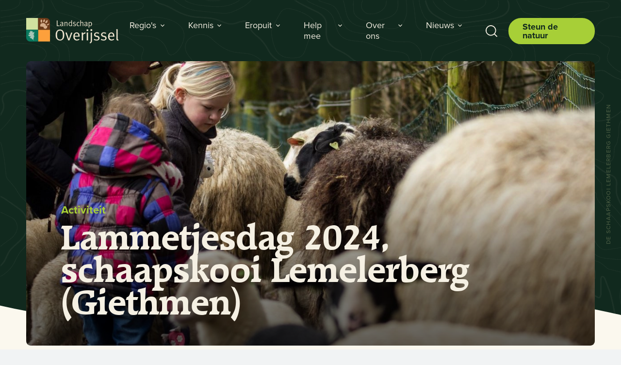

--- FILE ---
content_type: text/html; charset=UTF-8
request_url: https://landschapoverijssel.nl/activiteiten/lammetjesdag
body_size: 107934
content:
<!DOCTYPE html>
<html lang="nl">
    <head><!-- Google Tag Manager -->
<script>(function(w,d,s,l,i){w[l]=w[l]||[];w[l].push({'gtm.start':
new Date().getTime(),event:'gtm.js'});var f=d.getElementsByTagName(s)[0],
j=d.createElement(s),dl=l!='dataLayer'?'&l='+l:'';j.async=true;j.src=
'https://www.googletagmanager.com/gtm.js?id='+i+dl;f.parentNode.insertBefore(j,f);
})(window,document,'script','dataLayer','GTM-PLDJVBT');</script>
<!-- End Google Tag Manager -->
<script src="https://cdn.popupsmart.com/bundle.js" data-id="992582" async defer></script>
        
    <meta charset="utf-8" />
    <meta name="viewport" content="width=device-width, initial-scale=1.0" />

        
<title>Lammetjesdag 2024, schaapskooi Lemelerberg (Giethmen) | Landschap Overijssel</title><meta name="robots" content="index,follow"><link rel="canonical" href="https://landschapoverijssel.nl/activiteiten/lammetjesdag">
    <meta property="og:url" content="https://landschapoverijssel.nl/activiteiten/lammetjesdag" />
    
    <link rel="apple-touch-icon"  sizes="152x152" href="/assets/favicons/apple-touch-icon-152x152.png">
    <link rel="apple-touch-icon"  sizes="167×167" href="/assets/favicons/apple-touch-icon-167x167.png">
    <link rel="apple-touch-icon"  sizes="180x180" href="/assets/favicons/apple-touch-icon-180x180.png">
    <link rel="apple-touch-icon"  sizes="1024x1024" href="/assets/favicons/apple-touch-icon-1024x1024.png">
    <link rel="image/png"  sizes="192x192" href="/assets/favicons/android-chrome-192x192.png">
    <link rel="image/png"  sizes="512x512" href="/assets/favicons/android-chrome-512x512.png">
    <link rel="image/png"  sizes="16x16" href="/assets/favicons/favicon-16x16.png">
    <link rel="image/png"  sizes="32x32" href="/assets/favicons/favicon-32x32.png">
    <link rel="image/png"  sizes="48x48" href="/assets/favicons/favicon-48x48.png">
    <link rel="shortcut icon"  href="/assets/favicons/favicon.ico">

    <link rel="stylesheet" href="/build/app/css/main.6592b021d1ca8ca2480c.css" />
    
    <script>
        var siteOptions = {
            mapsApiKey: 'AIzaSyD4d6obHUtTzFUOTDTqo1isC31jWOay8Zw',
            websiteID: 'cmalsdKDJAN12IUcxzczl2k3nasd',
            preview: false
        };
    </script>

    
    </head>

    <body class="default"><!-- Google Tag Manager (noscript) -->
<noscript><iframe src="https://www.googletagmanager.com/ns.html?id=GTM-PLDJVBT"
height="0" width="0" style="display:none;visibility:hidden"></iframe></noscript>
<!-- End Google Tag Manager (noscript) -->

        <div class="site-container">
            <noscript>
                <style>
                    form { display: none; }
                </style>
                <div>
                    Deze site maakt gebruik van javascript. Op dit moment is javascript niet ingeschakeld op uw browser waardoor sommige onderdelen van de site niet goed werken. Schakel javascript in om volledig gebruik te maken van de website.
                </div>
            </noscript>

                            <div class="bg-forestgreen">
    <div class="topbar ">
        <div class="container m-auto flex justify-between items-center relative">
            <a href="/" title="Homepage Landschap Overijssel">
                <img class="w-36 lg:w-40 xl:w-44" src="/build/app/img/logo_landschapoverijssel.svg" width="180" alt="Logo Landschap Overijssel">
            </a>
            <div class="skiplink"><a href="#main-content" title="Naar hoofdinhoud">Naar hoofdinhoud</a></div>
            <nav class="desktopmenu hidden lg:block">
                <ul class="mainnav lg:flex">
                    <li class="has_sub">
                                                <a href="https://landschapoverijssel.nl/regios" target="_self">
                        <span>Regio&#039;s</span>
                                                    <span class="icon">
                                <svg xmlns="http://www.w3.org/2000/svg" viewBox="0 0 24 24" width="24">
    <path d="M7.41 7.84L12 12.42l4.59-4.58L18 9.25l-6 6-6-6z"/>
</svg>
                            </span>
                                            </a>
                                                    <div class="submenu">
                <ul>
                                                                        <li>
                                                                    <a href="https://landschapoverijssel.nl/kop-van-overijssel" target="_self">
                                        <span>Kop van Overijssel</span>
                                    </a>
                                                            </li>
                                                                                                <li>
                                                                    <a href="https://landschapoverijssel.nl/regio/ijsseldelta" target="_self">
                                        <span>IJsseldelta</span>
                                    </a>
                                                            </li>
                                                                                                <li>
                                                                    <a href="https://landschapoverijssel.nl/vechtdal" target="_self">
                                        <span>Vechtdal</span>
                                    </a>
                                                            </li>
                                                                                                <li>
                                                                    <a href="https://landschapoverijssel.nl/regio/salland" target="_self">
                                        <span>Salland</span>
                                    </a>
                                                            </li>
                                                                                                <li>
                                                                    <a href="https://landschapoverijssel.nl/twente" target="_self">
                                        <span>Twente</span>
                                    </a>
                                                            </li>
                                                            </ul>
            </div>
                    </li>
                    <li class="has_sub">
                                                <a href="https://landschapoverijssel.nl/kennis" target="_self">
                        <span>Kennis</span>
                                                    <span class="icon">
                                <svg xmlns="http://www.w3.org/2000/svg" viewBox="0 0 24 24" width="24">
    <path d="M7.41 7.84L12 12.42l4.59-4.58L18 9.25l-6 6-6-6z"/>
</svg>
                            </span>
                                            </a>
                                                    <div class="submenu">
                <ul>
                                                                        <li>
                                                                    <a href="https://landschapoverijssel.nl/kennis/landschappen" target="_self">
                                        <span>Landschappen</span>
                                    </a>
                                                            </li>
                                                                                                <li>
                                                                    <a href="https://landschapoverijssel.nl/kennis/planten-en-dieren" target="_self">
                                        <span>Dieren &amp; planten</span>
                                    </a>
                                                            </li>
                                                                                                <li>
                                                                    <a href="https://landschapoverijssel.nl/kennis/erfgoed" target="_self">
                                        <span>Erfgoed &amp; landschapselementen</span>
                                    </a>
                                                            </li>
                                                                                                <li>
                                                                    <a href="https://landschapoverijssel.nl/kennis/verhalen" target="_self">
                                        <span>Verhalen van het landschap</span>
                                    </a>
                                                            </li>
                                                                                                <li>
                                                                    <a href="https://www.landschapoverijssel.nl/help-mee-1/vrijwilligerswerk/cursussen" target="_self" rel="noopener">
                                        <span>Cursusaanbod vrijwilligers</span>
                                    </a>
                                                            </li>
                                                            </ul>
            </div>
                    </li>
                    <li class="has_sub">
                                                <a href="https://landschapoverijssel.nl/eropuit" target="_self">
                        <span>Eropuit</span>
                                                    <span class="icon">
                                <svg xmlns="http://www.w3.org/2000/svg" viewBox="0 0 24 24" width="24">
    <path d="M7.41 7.84L12 12.42l4.59-4.58L18 9.25l-6 6-6-6z"/>
</svg>
                            </span>
                                            </a>
                                                    <div class="submenu">
                <ul>
                                                                        <li>
                                                                    <a href="https://landschapoverijssel.nl/kaart" target="_self">
                                        <span>Kaart</span>
                                    </a>
                                                            </li>
                                                                                                <li>
                                                                    <a href="https://landschapoverijssel.nl/natuurgebieden" target="_self">
                                        <span>Natuurgebieden</span>
                                    </a>
                                                            </li>
                                                                                                <li>
                                                                    <a href="https://landschapoverijssel.nl/eropuit/activiteiten" target="_self">
                                        <span>Activiteiten</span>
                                    </a>
                                                            </li>
                                                                                                <li>
                                                                    <a href="https://landschapoverijssel.nl/eropuit/routes" target="_self">
                                        <span>Routes</span>
                                    </a>
                                                            </li>
                                                                                                <li>
                                                                    <a href="https://landschapoverijssel.nl/eropuit/bezoekerscentra" target="_self">
                                        <span>Bezoekerscentra &amp; molens</span>
                                    </a>
                                                            </li>
                                                            </ul>
            </div>
                    </li>
                    <li class="has_sub">
                                                <a href="https://landschapoverijssel.nl/meehelpen" target="_self">
                        <span>Help mee</span>
                                                    <span class="icon">
                                <svg xmlns="http://www.w3.org/2000/svg" viewBox="0 0 24 24" width="24">
    <path d="M7.41 7.84L12 12.42l4.59-4.58L18 9.25l-6 6-6-6z"/>
</svg>
                            </span>
                                            </a>
                                                    <div class="submenu">
                <ul>
                                                                        <li>
                                                                    <a href="https://landschapoverijssel.nl/meehelpen/word-vriend" target="_self">
                                        <span>Word vriend</span>
                                    </a>
                                                            </li>
                                                                                                <li>
                                                                    <a href="https://landschapoverijssel.nl/meehelpen/vrijwilligerswerk" target="_self">
                                        <span>Word vrijwilliger</span>
                                    </a>
                                                            </li>
                                                                                                <li>
                                                                    <a href="https://landschapoverijssel.nl/meehelpen/doneer/eenmalige-gift" target="_self">
                                        <span>Doe een gift</span>
                                    </a>
                                                            </li>
                                                                                                <li>
                                                                    <a href="https://landschapoverijssel.nl/meehelpen/project" target="_self">
                                        <span>Steun een project</span>
                                    </a>
                                                            </li>
                                                                                                <li>
                                                                    <a href="https://landschapoverijssel.nl/meehelpen/doneer/start-een-actie" target="_self">
                                        <span>Start een actie</span>
                                    </a>
                                                            </li>
                                                                                                <li>
                                                                    <a href="https://landschapoverijssel.nl/meehelpen/doneer/schenken" target="_self">
                                        <span>Schenk belastingvrij</span>
                                    </a>
                                                            </li>
                                                                                                <li>
                                                                    <a href="https://landschapoverijssel.nl/meehelpen/doneer/nalatenschap" target="_self">
                                        <span>Geld nalaten</span>
                                    </a>
                                                            </li>
                                                                                                <li>
                                                                    <a href="https://landschapoverijssel.nl/meehelpen/doneer/natuurfonds" target="_self">
                                        <span>Koop een stukje natuur</span>
                                    </a>
                                                            </li>
                                                                                                <li>
                                                                    <a href="https://landschapoverijssel.nl/meehelpen/vergroen-je-landschap" target="_self">
                                        <span>Vergroen je omgeving</span>
                                    </a>
                                                            </li>
                                                                                                <li>
                                                                    <a href="https://landschapoverijssel.nl/meehelpen/groen-gedenken" target="_self">
                                        <span>Groen gedenken</span>
                                    </a>
                                                            </li>
                                                                                                <li>
                                                                    <a href="https://landschapoverijssel.nl/meehelpen/doneer/steun-ons-zakelijk" target="_self">
                                        <span>Word bedrijfsvriend</span>
                                    </a>
                                                            </li>
                                                            </ul>
            </div>
                    </li>
                    <li class="has_sub">
                                                <a href="https://landschapoverijssel.nl/over-ons" target="_self">
                        <span>Over ons</span>
                                                    <span class="icon">
                                <svg xmlns="http://www.w3.org/2000/svg" viewBox="0 0 24 24" width="24">
    <path d="M7.41 7.84L12 12.42l4.59-4.58L18 9.25l-6 6-6-6z"/>
</svg>
                            </span>
                                            </a>
                                                    <div class="submenu">
                <ul>
                                                                        <li>
                                                                    <a href="https://landschapoverijssel.nl/over-ons/onze-standpunten" target="_self">
                                        <span>Onze standpunten</span>
                                    </a>
                                                            </li>
                                                                                                <li>
                                                                    <a href="https://landschapoverijssel.nl/over-ons/projecten" target="_self">
                                        <span>Onze projecten</span>
                                    </a>
                                                            </li>
                                                                                                <li>
                                                                    <a href="https://landschapoverijssel.nl/over-ons/onze-organisatie" target="_self">
                                        <span>Onze organisatie</span>
                                    </a>
                                                            </li>
                                                                                                <li>
                                                                    <a href="https://landschapoverijssel.nl/over-ons/werken-bij" target="_self">
                                        <span>Werken bij Landschap Overijssel</span>
                                    </a>
                                                            </li>
                                                                                                <li>
                                                                    <a href="https://landschapoverijssel.nl/contact" target="_self">
                                        <span>Kom in contact</span>
                                    </a>
                                                            </li>
                                                            </ul>
            </div>
                    </li>
                    <li class="has_sub">
                                                <a href="https://landschapoverijssel.nl/nieuws" target="_self">
                        <span>Nieuws</span>
                                                    <span class="icon">
                                <svg xmlns="http://www.w3.org/2000/svg" viewBox="0 0 24 24" width="24">
    <path d="M7.41 7.84L12 12.42l4.59-4.58L18 9.25l-6 6-6-6z"/>
</svg>
                            </span>
                                            </a>
                                                    <div class="submenu">
                <ul>
                                                                        <li>
                                                                    <a href="https://landschapoverijssel.nl/nieuws" target="_self">
                                        <span>Het laatste nieuws</span>
                                    </a>
                                                            </li>
                                                                                                <li>
                                                                    <a href="https://c.spotler.com/ct/m6/k1/ZQNvQWXCEm4Ga4kf1hEtzFAWpaYXagxLeS_rtFFDHZwUwAASfamtPw0SD_bpFfr-/vTjuj96cKuDtteh" target="_self" rel="noopener">
                                        <span>Schrijf je in voor de nieuwsbrief</span>
                                    </a>
                                                            </li>
                                                            </ul>
            </div>
                    </li>
    </ul>
            </nav>
            <div class="flex items-center">
                <div class="search-module">
    <button aria-label="Toon zoekbalk" class="btn-search search-module__btn ml-2"><span class="icon"><svg xmlns="http://www.w3.org/2000/svg" viewBox="0 0 64.33 64.33"><g data-name="Laag 2"><path d="M63.59 60.06 51 47.42A28.9 28.9 0 1 0 47.42 51l12.64 12.59a2.5 2.5 0 0 0 1.77.74 2.46 2.46 0 0 0 1.76-.74 2.49 2.49 0 0 0 0-3.53ZM5 28.87a23.87 23.87 0 1 1 40.85 16.75l-.13.1a1.13 1.13 0 0 0-.1.13A23.86 23.86 0 0 1 5 28.87Z"/></g></svg></span></button>
    <div class="search-module__wrapper">
        <div class="container m-auto relative flex justify-end">
            <div class="search-module__panel">
                                                                        <form action="/zoekresultaten">
                        <div class="formfield formfield--input formfield--small">
                            <input type="text" id="search_input" name="q" placeholder="Zoeken, bijv. Lemelerberg">
                            <button aria-label="Toon zoekresultaten" type="submit" class="ml-2 blob-icon-hovertrigger">
                                <div class="blob-icon blob-icon--small blob-icon--highlight blob-icon--button">
    <div class="blob-icon__shape">
        <svg xmlns="http://www.w3.org/2000/svg" viewBox="0 0 51.7 50" style="enable-background:new 0 0 51.7 50" xml:space="preserve">
            <path d="M9 46.1C3.9 42.7.5 36.5.1 30.3c-.4-6.2 2.1-12.4 5.5-17.8s7.7-10 13-11.7C23.8-.9 29.9.4 35.7 2.6c5.8 2.1 11.2 5.1 13.9 9.7 2.7 4.6 2.6 10.8 1.7 17.1-.9 6.3-2.4 12.7-6.5 16.2S34.1 49.9 27.4 50c-6.6.1-13.4-.5-18.4-3.9z"/>
        </svg>
    </div>
                        <span class="icon">
                <svg xmlns="http://www.w3.org/2000/svg" viewBox="0 0 24 24" width="24">
    <path d="M12 4l-1.41 1.41L16.17 11H4v2h12.17l-5.58 5.59L12 20l8-8z"/>
</svg>
            </span>
            </div>                            </button>
                        </div>
                    </form>
                            </div>
        </div>
    </div>
</div>
                                    <a href="https://landschapoverijssel.nl/meehelpen/word-vriend" class="btn ml-1 lg:ml-2"><span>Steun de natuur</span></a>
                                <button aria-label="Open hamburgermenu" class="ml-4 h-8 block lg:hidden" mobilenav-toggle>
                    <div class="hamburger">
                        <div></div>
                        <div></div>
                        <div></div>
                        <div></div>
                    </div>
                </button>
            </div>
        </div>
    </div>
</div>
                <div class="mobile-nav-wrapper">
	<div class="mobile-nav-overlay" mobilenav-close></div>
	<div class="mobile-nav mobile-nav--show">
		<div class="mobile-nav__inner mobilemenu">
            <div class="mobilemenu__top bg--lines">
                <button class="mobilemenu__back-btn">
                    <span class="icon icon--large">
                        <svg xmlns="http://www.w3.org/2000/svg" height="24" viewBox="0 0 24 24" width="24">
    <path d="M20 11H7.83l5.59-5.59L12 4l-8 8 8 8 1.41-1.41L7.83 13H20v-2z"/>
</svg>
                    </span>
                </button>
                <a href="/" title="Homepage Landschap Overijssel">
                    <img class="w-24" src="/build/app/img/logo_landschapoverijssel.svg" width="180" alt="Logo Landschap Overijssel">
                </a>
                <button mobilenav-toggle aria-label="Menu sluiten">
                    <span class="icon icon--large">
                        <svg xmlns="http://www.w3.org/2000/svg" width="24" height="24" viewBox="0 0 24 24">
    <path d="M19 6.41L17.59 5 12 10.59 6.41 5 5 6.41 10.59 12 5 17.59 6.41 19 12 13.41 17.59 19 19 17.59 13.41 12z"/>
</svg>

                    </span>
                </button>
            </div>
            <div class="mobilemenu__menu">
                <ul class="mainnav lg:flex">
                    <li class="has_sub">
                                                <a href="https://landschapoverijssel.nl/regios" target="_self">
                        <span>Regio&#039;s</span>
                                                    <span class="icon">
                                <svg xmlns="http://www.w3.org/2000/svg" viewBox="0 0 24 24" width="24">
    <path d="M7.41 7.84L12 12.42l4.59-4.58L18 9.25l-6 6-6-6z"/>
</svg>
                            </span>
                                            </a>
                                                    <div class="submenu">
                <ul>
                                                                        <li>
                                                                    <a href="https://landschapoverijssel.nl/kop-van-overijssel" target="_self">
                                        <span>Kop van Overijssel</span>
                                    </a>
                                                            </li>
                                                                                                <li>
                                                                    <a href="https://landschapoverijssel.nl/regio/ijsseldelta" target="_self">
                                        <span>IJsseldelta</span>
                                    </a>
                                                            </li>
                                                                                                <li>
                                                                    <a href="https://landschapoverijssel.nl/vechtdal" target="_self">
                                        <span>Vechtdal</span>
                                    </a>
                                                            </li>
                                                                                                <li>
                                                                    <a href="https://landschapoverijssel.nl/regio/salland" target="_self">
                                        <span>Salland</span>
                                    </a>
                                                            </li>
                                                                                                <li>
                                                                    <a href="https://landschapoverijssel.nl/twente" target="_self">
                                        <span>Twente</span>
                                    </a>
                                                            </li>
                                                            </ul>
            </div>
                    </li>
                    <li class="has_sub">
                                                <a href="https://landschapoverijssel.nl/kennis" target="_self">
                        <span>Kennis</span>
                                                    <span class="icon">
                                <svg xmlns="http://www.w3.org/2000/svg" viewBox="0 0 24 24" width="24">
    <path d="M7.41 7.84L12 12.42l4.59-4.58L18 9.25l-6 6-6-6z"/>
</svg>
                            </span>
                                            </a>
                                                    <div class="submenu">
                <ul>
                                                                        <li>
                                                                    <a href="https://landschapoverijssel.nl/kennis/landschappen" target="_self">
                                        <span>Landschappen</span>
                                    </a>
                                                            </li>
                                                                                                <li>
                                                                    <a href="https://landschapoverijssel.nl/kennis/planten-en-dieren" target="_self">
                                        <span>Dieren &amp; planten</span>
                                    </a>
                                                            </li>
                                                                                                <li>
                                                                    <a href="https://landschapoverijssel.nl/kennis/erfgoed" target="_self">
                                        <span>Erfgoed &amp; landschapselementen</span>
                                    </a>
                                                            </li>
                                                                                                <li>
                                                                    <a href="https://landschapoverijssel.nl/kennis/verhalen" target="_self">
                                        <span>Verhalen van het landschap</span>
                                    </a>
                                                            </li>
                                                                                                <li>
                                                                    <a href="https://www.landschapoverijssel.nl/help-mee-1/vrijwilligerswerk/cursussen" target="_self" rel="noopener">
                                        <span>Cursusaanbod vrijwilligers</span>
                                    </a>
                                                            </li>
                                                            </ul>
            </div>
                    </li>
                    <li class="has_sub">
                                                <a href="https://landschapoverijssel.nl/eropuit" target="_self">
                        <span>Eropuit</span>
                                                    <span class="icon">
                                <svg xmlns="http://www.w3.org/2000/svg" viewBox="0 0 24 24" width="24">
    <path d="M7.41 7.84L12 12.42l4.59-4.58L18 9.25l-6 6-6-6z"/>
</svg>
                            </span>
                                            </a>
                                                    <div class="submenu">
                <ul>
                                                                        <li>
                                                                    <a href="https://landschapoverijssel.nl/kaart" target="_self">
                                        <span>Kaart</span>
                                    </a>
                                                            </li>
                                                                                                <li>
                                                                    <a href="https://landschapoverijssel.nl/natuurgebieden" target="_self">
                                        <span>Natuurgebieden</span>
                                    </a>
                                                            </li>
                                                                                                <li>
                                                                    <a href="https://landschapoverijssel.nl/eropuit/activiteiten" target="_self">
                                        <span>Activiteiten</span>
                                    </a>
                                                            </li>
                                                                                                <li>
                                                                    <a href="https://landschapoverijssel.nl/eropuit/routes" target="_self">
                                        <span>Routes</span>
                                    </a>
                                                            </li>
                                                                                                <li>
                                                                    <a href="https://landschapoverijssel.nl/eropuit/bezoekerscentra" target="_self">
                                        <span>Bezoekerscentra &amp; molens</span>
                                    </a>
                                                            </li>
                                                            </ul>
            </div>
                    </li>
                    <li class="has_sub">
                                                <a href="https://landschapoverijssel.nl/meehelpen" target="_self">
                        <span>Help mee</span>
                                                    <span class="icon">
                                <svg xmlns="http://www.w3.org/2000/svg" viewBox="0 0 24 24" width="24">
    <path d="M7.41 7.84L12 12.42l4.59-4.58L18 9.25l-6 6-6-6z"/>
</svg>
                            </span>
                                            </a>
                                                    <div class="submenu">
                <ul>
                                                                        <li>
                                                                    <a href="https://landschapoverijssel.nl/meehelpen/word-vriend" target="_self">
                                        <span>Word vriend</span>
                                    </a>
                                                            </li>
                                                                                                <li>
                                                                    <a href="https://landschapoverijssel.nl/meehelpen/vrijwilligerswerk" target="_self">
                                        <span>Word vrijwilliger</span>
                                    </a>
                                                            </li>
                                                                                                <li>
                                                                    <a href="https://landschapoverijssel.nl/meehelpen/doneer/eenmalige-gift" target="_self">
                                        <span>Doe een gift</span>
                                    </a>
                                                            </li>
                                                                                                <li>
                                                                    <a href="https://landschapoverijssel.nl/meehelpen/project" target="_self">
                                        <span>Steun een project</span>
                                    </a>
                                                            </li>
                                                                                                <li>
                                                                    <a href="https://landschapoverijssel.nl/meehelpen/doneer/start-een-actie" target="_self">
                                        <span>Start een actie</span>
                                    </a>
                                                            </li>
                                                                                                <li>
                                                                    <a href="https://landschapoverijssel.nl/meehelpen/doneer/schenken" target="_self">
                                        <span>Schenk belastingvrij</span>
                                    </a>
                                                            </li>
                                                                                                <li>
                                                                    <a href="https://landschapoverijssel.nl/meehelpen/doneer/nalatenschap" target="_self">
                                        <span>Geld nalaten</span>
                                    </a>
                                                            </li>
                                                                                                <li>
                                                                    <a href="https://landschapoverijssel.nl/meehelpen/doneer/natuurfonds" target="_self">
                                        <span>Koop een stukje natuur</span>
                                    </a>
                                                            </li>
                                                                                                <li>
                                                                    <a href="https://landschapoverijssel.nl/meehelpen/vergroen-je-landschap" target="_self">
                                        <span>Vergroen je omgeving</span>
                                    </a>
                                                            </li>
                                                                                                <li>
                                                                    <a href="https://landschapoverijssel.nl/meehelpen/groen-gedenken" target="_self">
                                        <span>Groen gedenken</span>
                                    </a>
                                                            </li>
                                                                                                <li>
                                                                    <a href="https://landschapoverijssel.nl/meehelpen/doneer/steun-ons-zakelijk" target="_self">
                                        <span>Word bedrijfsvriend</span>
                                    </a>
                                                            </li>
                                                            </ul>
            </div>
                    </li>
                    <li class="has_sub">
                                                <a href="https://landschapoverijssel.nl/over-ons" target="_self">
                        <span>Over ons</span>
                                                    <span class="icon">
                                <svg xmlns="http://www.w3.org/2000/svg" viewBox="0 0 24 24" width="24">
    <path d="M7.41 7.84L12 12.42l4.59-4.58L18 9.25l-6 6-6-6z"/>
</svg>
                            </span>
                                            </a>
                                                    <div class="submenu">
                <ul>
                                                                        <li>
                                                                    <a href="https://landschapoverijssel.nl/over-ons/onze-standpunten" target="_self">
                                        <span>Onze standpunten</span>
                                    </a>
                                                            </li>
                                                                                                <li>
                                                                    <a href="https://landschapoverijssel.nl/over-ons/projecten" target="_self">
                                        <span>Onze projecten</span>
                                    </a>
                                                            </li>
                                                                                                <li>
                                                                    <a href="https://landschapoverijssel.nl/over-ons/onze-organisatie" target="_self">
                                        <span>Onze organisatie</span>
                                    </a>
                                                            </li>
                                                                                                <li>
                                                                    <a href="https://landschapoverijssel.nl/over-ons/werken-bij" target="_self">
                                        <span>Werken bij Landschap Overijssel</span>
                                    </a>
                                                            </li>
                                                                                                <li>
                                                                    <a href="https://landschapoverijssel.nl/contact" target="_self">
                                        <span>Kom in contact</span>
                                    </a>
                                                            </li>
                                                            </ul>
            </div>
                    </li>
                    <li class="has_sub">
                                                <a href="https://landschapoverijssel.nl/nieuws" target="_self">
                        <span>Nieuws</span>
                                                    <span class="icon">
                                <svg xmlns="http://www.w3.org/2000/svg" viewBox="0 0 24 24" width="24">
    <path d="M7.41 7.84L12 12.42l4.59-4.58L18 9.25l-6 6-6-6z"/>
</svg>
                            </span>
                                            </a>
                                                    <div class="submenu">
                <ul>
                                                                        <li>
                                                                    <a href="https://landschapoverijssel.nl/nieuws" target="_self">
                                        <span>Het laatste nieuws</span>
                                    </a>
                                                            </li>
                                                                                                <li>
                                                                    <a href="https://c.spotler.com/ct/m6/k1/ZQNvQWXCEm4Ga4kf1hEtzFAWpaYXagxLeS_rtFFDHZwUwAASfamtPw0SD_bpFfr-/vTjuj96cKuDtteh" target="_self" rel="noopener">
                                        <span>Schrijf je in voor de nieuwsbrief</span>
                                    </a>
                                                            </li>
                                                            </ul>
            </div>
                    </li>
    </ul>
            </div>
        </div>
    </div>
</div>


            
            <div class="bg-transparent">
                <a name="main-content"></a>
                        
<header class="header header--fullimage pt-28 bg-forestgreen bg--lines">
    <div class="container m-auto relative z-10">
        <div class="relative rounded lg:rounded-lg overflow-hidden grid">
                            <div class="lg:absolute lg:z-10 w-full lg:p-16 lg:pb-8 lg:bottom-0 lg:left-0 lg:bg-gradient-to-t lg:from-[rgba(0,0,0,0.6)] lg:via-[rgba(0,0,0,0.4)] lg:to-transparent">
                                                        <h5 class="mb-0 lg:mb-2">Activiteit</h5>
                                        <h1 class="lg:line-clamp-3">Lammetjesdag 2024, schaapskooi Lemelerberg (Giethmen)</h1>
                </div>

             
                    
    

    
    <picture>
                                    <source
                    srcset="/uploads/media/1272x636/04/7724-7724-lammetjesdag%2C%20Clifton%20Buitink.webp?v=2-0"
                    media="(min-width: 768px)"
                                            type="image/webp"
                                    >
                            <source
                    srcset="/uploads/media/1272x636/04/7724-7724-lammetjesdag%2C%20Clifton%20Buitink.jpg?v=2-0"
                    media="(min-width: 768px)"
                                    >
                    
                    <source srcset="/uploads/media/720x467/04/7724-7724-lammetjesdag%2C%20Clifton%20Buitink.webp?v=2-0" type="image/webp">
                <img
            class="bg-black rounded lg:rounded-lg overflow-hidden "
            loading="lazy"
            src="/uploads/media/720x467/04/7724-7724-lammetjesdag%2C%20Clifton%20Buitink.jpg?v=2-0"
                                                alt="lammetjesdag, Clifton Buitink"
                                    />
    </picture>

                    
                    </div>
    </div>
            <div class="header__coords-mask">
    <div class="header__coords-wrapper">
        <div class="header__coords">De schaapskooi Lemelerberg Giethmen</div>
    </div>
</div>    </header>

                    
    



    
                    
        
        
                    
                            
        
    
        
            
        
        
        
                    
                            
        
    
        
            
        
        
        
        
        
                
        <section class="section bg-transparent ">
    <div class="divider-top ">
    <svg data-name="Layer 1" xmlns="http://www.w3.org/2000/svg" viewBox="0 0 1200 120" preserveAspectRatio="none">
        <path d="M985.66,92.83C906.67,72,823.78,31,743.84,14.19c-82.26-17.34-168.06-16.33-250.45.39-57.84,11.73-114,31.07-172,41.86A600.21,600.21,0,0,1,0,27.35V120H1200V95.8C1132.19,118.92,1055.71,111.31,985.66,92.83Z" class="shape-fill"></path>
    </svg>
</div>    <div class="container m-auto">
        <div class="grid grid-cols-12 gap-4 md:gap-4 lg:gap-8 xl:gap-16">
                                                        <div class="col-span-12 lg:col-start-1 lg:col-span-4">
                     
                                            	<div class="sidebar wrapped-content">
		<h4 class="mb-0">Lammetjesdag 2024 schaapskooi Lemelerberg (Giethmen)</h4>
					<h4 class="mb-2 text-sm capitalize-first">zaterdag 23 maart 2024 om 10:00</h4>
		
		<div class="pt-4 mb-2 lg:mb-4 border-b border-flatgreen border-opacity-30"></div>
		<div class="flex justify-between items-start mt-4">
			<span class="font-bold mb-0">Locatie</span>
												<address class="text-right">
						Dalmsholterweg 3<br/>
						8147 RC
						Giethmen<br/>
					</address>
									</div>

					<div class="pt-4 mb-2 lg:mb-4 border-b border-flatgreen border-opacity-30"></div>
			<div class="flex justify-between items-start mt-4">
				<span class="font-bold mb-0">Prijs</span>
									<span>
													€ 0
							-
							€ 4
											</span>
							</div>
		
		
		
		<script src="https://www.eventbrite.com/static/widgets/eb_widgets.js"></script>

		<script type="text/javascript">
			const exampleCallback = function () {
window.location.href = "/eropuit/aangemeld-voor-activiteit";

};

window.EBWidgets.createWidget({
widgetType: 'checkout',
eventId: 796735135237,
modal: true,
modalTriggerElementId: 'tickets-widget-trigger',
onOrderComplete: exampleCallback
});
		</script>

	</div>
                                    </div>
            
            <div class="col-span-12 lg:col-span-8  wrapped-content article-content">
                    <div class="article-text wrapped-content mb-6 ">
    <p><strong>Er zijn extra tickets beschikbaar!</strong></p><p><strong>In het voorjaar worden onze lammetjes geboren! Om dat te vieren openen wij op zaterdag 23 maart de Schaapskooi op de Lemelerberg in Giethmen voor de traditionele Lammetjesdag. Kom de lammetjes van dichtbij bewonderen en knuffelen, het zijn er dit jaar meer dan 150. Hoe snel groeit een lammetje en hoe herkent het zijn eigen moeder? Onze herders zijn er om al je vragen te beantwoorden. Wandel over de gezellige streekmarkt en geniet van het sfeervolle erf van de schaapskooi. In 6 tijdvakken kun je ze komen bekijken, dus meld je wel van tevoren aan.</strong></p><p><strong>Gezellige familiedag</strong><br>De lammetjes hebben er zin in en springen en dartelen vrolijk met elkaar door het weiland. Als je wilt, mag je een lammetje knuffelen en aaien. Voel zelf hoe zacht ze zijn. Hoe leuk is dat? Stel je vragen aan onze herders en wandel over de gezellige streekmarkt. Geniet onder het genot van een kop koffie met verschillende lekkernijen (o.a. koffie met taart, warme stroopwafel, broodjes, pannenkoeken en poffertjes) op het sfeervolle erf van de schaapskooi.</p><p><strong>Knutselen</strong><br>De kinderen vermaken zich natuurlijk uitstekend rond de schaapskooi. Eenmaal uit geknuffeld, kunnen de kinderen aanschuiven bij één van de leuke knutselactiviteiten, zoals het timmeren van een houtenschaapje. De kosten bedragen € 1,- en kun je ter plekke voldoen.</p><p><strong>Heidebeheer</strong><br>De schapen zijn er natuurlijk niet voor niks. Ze begrazen de heide en helpen ons hierbij met het beheer van de natuur op de Lemelerberg. Onze herders zijn aanwezig voor het geven van informatie en zie je de honden aan het werk bij de schapen drijfexcursies.<br><br><strong>Aanmelden</strong><br><a class="inline-link" target="_blank" href="https://www.eventbrite.nl/e/tickets-lammetjesdag-2024-schaapskooi-lemelerberg-giethmen-796733510377" title="Aanmelden">Meld je via deze link aan en kies uit de verschillende tijdvakken. </a><br>Let op, kies eerst links voor een tijdvak (tussen 10.00 en 15.00 uur) en daarna rechts voor een ticket. Per tijdvak kunnen maximaal 300 personen komen, zodat er voor iedereen tijd en ruimte is om de lammetjes te knuffelen en aan te sluiten bij de knutselactiviteiten. Tip: trek kleren aan die vies mogen worden.</p><p><strong>Kosten</strong><br>De entree bedraagt € 4,- euro per persoon. Voor donateurs van Landschap Overijssel en kinderen tot  en met 12 jaar is de toegang gratis.</p><p><strong>Praktische informatie:</strong></p><ul class="inline-list" ><li><strong>Kom als het kan op de fiets!</strong></li><li>Honden mogen mee mits ze zijn aangelijnd.</li><li><strong>We hebben niet overal een pinautomaat, neem daarom ook contant geld mee.</strong></li><li>Je hoeft geen ticket te printen, wij hebben een deelnemerslijst.</li><li>Heb je een vraag of lukt het aanmelden niet? Neem dan contact met ons op:<ul class="inline-list" ><li>Telefoon: 0529 - 40 17 31</li><li>Mailadres: <a class="inline-link" target="_self" href="mailto:info@landschapoverijssel.nl?subject=Vraag%20Kievitsbloemenwandeling"><strong>info@landschapoverijssel.nl</strong></a></li></ul></li></ul><p><i><strong>Restitutiebeleid</strong></i><br><i>Wanneer je wil afzien van deelname aan de excursie dan dient dit minimaal 48 uur voor aanvang van de excursie gemeld te worden. Na 48 uur heb je geen recht op restitutie. Bij annulering door Landschap Overijssel ontvang je je betaalde deelnamekosten 100% terug.</i></p><p><i><strong>Privacywetgeving</strong></i><br><i>Tijdens deze activiteit worden mogelijk foto’s gemaakt in opdracht van Landschap Overijssel. Kijk op </i><a class="inline-link" href="http://www.landschapoverijssel.nl/privacyverklaring"><i><strong>www.landschapoverijssel.nl/privacyverklaring</strong></i></a><i> voor meer informatie. Indien je hier bezwaar tegen hebt, neem dan contact op via </i><a class="inline-link" href="mailto:communicatie@landschapoverijssel.nl"><i><strong>communicatie@landschapoverijssel.nl</strong></i></a><i> of 0529 – 401731.</i></p>
</div>     
     <div class="my-8">
        <div class="grid gap-4 md:gap-8">
                            <figure class="m-0 bg-black relative overflow-hidden rounded lg:rounded-lg">
                        
    

    
    <picture>
                                    <source
                    srcset="/uploads/media/900x600/06/100976-Lammetje%20overdracht%20maart%202023.webp?v=1-0"
                    media="(min-width: 768px)"
                                            type="image/webp"
                                    >
                            <source
                    srcset="/uploads/media/900x600/06/100976-Lammetje%20overdracht%20maart%202023.jpg?v=1-0"
                    media="(min-width: 768px)"
                                    >
                    
                    <source srcset="/uploads/media/900x600/06/100976-Lammetje%20overdracht%20maart%202023.webp?v=1-0" type="image/webp">
                <img
            class=""
            loading="lazy"
            src="/uploads/media/900x600/06/100976-Lammetje%20overdracht%20maart%202023.jpg?v=1-0"
                                                alt="Schenking lammetjes Weezenlanden"
                                    />
    </picture>

                        
    <div class="absolute z-10 w-full bottom-0 left-0">
        <figcaption class="figcaption ">
                            <span>Schenking lammetjes Weezenlanden&nbsp;</span>
                                </figcaption>
    </div>
                </figure>
                            <figure class="m-0 bg-black relative overflow-hidden rounded lg:rounded-lg">
                        
    

    
    <picture>
                                    <source
                    srcset="/uploads/media/900x600/00/100630-20230202_113539.webp?v=1-0"
                    media="(min-width: 768px)"
                                            type="image/webp"
                                    >
                            <source
                    srcset="/uploads/media/900x600/00/100630-20230202_113539.jpg?v=1-0"
                    media="(min-width: 768px)"
                                    >
                    
                    <source srcset="/uploads/media/900x600/00/100630-20230202_113539.webp?v=1-0" type="image/webp">
                <img
            class=""
            loading="lazy"
            src="/uploads/media/900x600/00/100630-20230202_113539.jpg?v=1-0"
                                                alt="Schapen schaapskooi Lemelerberg 2023"
                                    />
    </picture>

                        
    <div class="absolute z-10 w-full bottom-0 left-0">
        <figcaption class="figcaption ">
                                        <span class="figcaption__copyright">Foto Willem Dijkema</span>
                    </figcaption>
    </div>
                </figure>
                            <figure class="m-0 bg-black relative overflow-hidden rounded lg:rounded-lg">
                        
    

    
    <picture>
                                    <source
                    srcset="/uploads/media/900x600/03/100633-LO034981600.webp?v=1-0"
                    media="(min-width: 768px)"
                                            type="image/webp"
                                    >
                            <source
                    srcset="/uploads/media/900x600/03/100633-LO034981600.jpg?v=1-0"
                    media="(min-width: 768px)"
                                    >
                    
                    <source srcset="/uploads/media/900x600/03/100633-LO034981600.webp?v=1-0" type="image/webp">
                <img
            class=""
            loading="lazy"
            src="/uploads/media/900x600/03/100633-LO034981600.jpg?v=1-0"
                                                alt="Lammetjesdag Schaapskooi Lemelerberg"
                                    />
    </picture>

                        
    <div class="absolute z-10 w-full bottom-0 left-0">
        <figcaption class="figcaption ">
                                        <span class="figcaption__copyright">Foto Clifton Buitink</span>
                    </figcaption>
    </div>
                </figure>
                    </div>    
    </div>   

            </div>
        </div>
    </div>
</section>



                                            
                
                <section class="section bg-transparent">
    <div class="divider-top ">
    <svg data-name="Layer 1" xmlns="http://www.w3.org/2000/svg" viewBox="0 0 1200 120" preserveAspectRatio="none">
        <path d="M985.66,92.83C906.67,72,823.78,31,743.84,14.19c-82.26-17.34-168.06-16.33-250.45.39-57.84,11.73-114,31.07-172,41.86A600.21,600.21,0,0,1,0,27.35V120H1200V95.8C1132.19,118.92,1055.71,111.31,985.66,92.83Z" class="shape-fill"></path>
    </svg>
</div>    <div class="container m-auto relative">
        <div class="absolute -bottom-16 -right-0">
            <img src="/assets/img/bg-grid-lines.png" alt="" role="presentation">
        </div>
        <div class="bg-flatgreen bg--lines rounded lg:rounded-lg md:flex p-8 lg:p-12 justify-between relative">
                            <div class="md:flex md:flex-1 mb-4 md:mb-0">
                                        <div class="shrink-0 mb-4 md:mb-0 w-24 lg:w-32 -mt-12 lg:-mt-24">
                        <figure class="shape-mask shape-mask--1 bg-black">
                                
    

    
    <picture>
        
                    <source srcset="/uploads/media/250x250/04/7724-7724-lammetjesdag%2C%20Clifton%20Buitink.webp?v=2-0" type="image/webp">
                <img
            class=""
            loading=""
            src="/uploads/media/250x250/04/7724-7724-lammetjesdag%2C%20Clifton%20Buitink.jpg?v=2-0"
                                                alt="lammetjesdag, Clifton Buitink"
                                    />
    </picture>

                        </figure>
                    </div>
                    <h3 class="self-center font-medium md:mb-0 md:ml-4 lg:ml-8"> Al vanaf € 2,50 per maand steun je natuur &amp; landschap!</h3>
                </div>
                        
    <a href="https://landschapoverijssel.nl/help-mee-1/doneer"
              class="btn self-center shrink-0 mt-4 md:mt-0 md:ml-4"
    >
        <span>Gratis deelnemen, word donateur!</span>
            </a>
        </div>
    </div>
</section>
    
        
    



    
                    
        
        
        
        
        
                
                    <section class="section bg-transparent">
        <div class="divider-top ">
    <svg data-name="Layer 1" xmlns="http://www.w3.org/2000/svg" viewBox="0 0 1200 120" preserveAspectRatio="none">
        <path d="M985.66,92.83C906.67,72,823.78,31,743.84,14.19c-82.26-17.34-168.06-16.33-250.45.39-57.84,11.73-114,31.07-172,41.86A600.21,600.21,0,0,1,0,27.35V120H1200V95.8C1132.19,118.92,1055.71,111.31,985.66,92.83Z" class="shape-fill"></path>
    </svg>
</div>        <div class="container m-auto relative">
            <div class="absolute -bottom-16 -right-0">
                <img src="/assets/img/bg-grid-lines.png" alt="" role="presentation">
            </div>
            <div class="grid lg:grid-cols-3 gap-8 xl:gap-16  ">
                                                        <a href="" class="cta-block"
   target="_blank"
>
        <figure class="inline-block shape-mask shape-mask--0 bg-black my-4">
            
    

    
    <picture>
        
                    <source srcset="/uploads/media/250x250/09/102929-LO186251600.webp?v=1-0" type="image/webp">
                <img
            class=""
            loading=""
            src="/uploads/media/250x250/09/102929-LO186251600.jpg?v=1-0"
                                                alt="LO186251600"
                                    />
    </picture>

    </figure>
    
    <h3 class="font-medium">Steek je handen uit de mouwen!</h3>
            <p>Goed voor mens en natuur</p>
        <span class="inline-block btn-text mt-4">Word vrijwilliger</span>
</a>                                                        <a href="https://landschapoverijssel.nl/meehelpen" class="cta-block"
   target="_self"
>
        <figure class="inline-block shape-mask shape-mask--2 bg-black my-4">
            
    

    
    <picture>
        
                    <source srcset="/uploads/media/250x250/00/7370-Korenbloem%20met%20graan%20in%20het%20Reestdal%2C%20Nico%20Kloek.webp?v=1-7" type="image/webp">
                <img
            class=""
            loading=""
            src="/uploads/media/250x250/00/7370-Korenbloem%20met%20graan%20in%20het%20Reestdal%2C%20Nico%20Kloek.jpg?v=1-7"
                                                alt="Korenbloem, Reestdal"
                                    />
    </picture>

    </figure>
    
    <h3 class="font-medium">Weet wat jij kan doen!</h3>
            <p>Kennis over jouw landschap</p>
        <span class="inline-block btn-text mt-4">Leren</span>
</a>                                                        <a href="https://landschapoverijssel.nl/help-mee-1/doneer" class="cta-block"
   target="_self"
>
        <figure class="inline-block shape-mask shape-mask--0 bg-black my-4">
            
    

    
    <picture>
        
                    <source srcset="/uploads/media/250x250/05/101355-LO140501600.webp?v=1-0" type="image/webp">
                <img
            class=""
            loading=""
            src="/uploads/media/250x250/05/101355-LO140501600.jpg?v=1-0"
                                                alt="Vuurvlinder"
                                    />
    </picture>

    </figure>
    
    <h3 class="font-medium">Geef om natuur en landschap</h3>
            <p>Doe een gift</p>
        <span class="inline-block btn-text mt-4">Doneren</span>
</a>                            </div>
        </div>
    </section>
    
                                                        

<footer class="footer section pb-16 bg-forestgreen bg--lines">
    <div class="divider-top ">
    <svg data-name="Layer 1" xmlns="http://www.w3.org/2000/svg" viewBox="0 0 1200 120" preserveAspectRatio="none">
        <path d="M985.66,92.83C906.67,72,823.78,31,743.84,14.19c-82.26-17.34-168.06-16.33-250.45.39-57.84,11.73-114,31.07-172,41.86A600.21,600.21,0,0,1,0,27.35V120H1200V95.8C1132.19,118.92,1055.71,111.31,985.66,92.83Z" class="shape-fill"></path>
    </svg>
</div>    <div class="container m-auto relative z-10">
        <div class="grid lg:grid-cols-6 gap-12">
            <div class="lg:col-span-4 xl:col-span-3 grid md:grid-cols-3 gap-8 md:gap-4 lg:gap-8">
                                    <ul class="footer__menu">
                        <li><div class="h6">De natuur in</div></li>
                                                                                    <li>
                                                                            <a href="https://landschapoverijssel.nl/natuurgebieden">
                                            <span>Gebieden</span>
                                        </a>
                                                                    </li>
                                                                                                                <li>
                                                                            <a href="https://landschapoverijssel.nl/contact/toegangsregels">
                                            <span>Toegangsregels</span>
                                        </a>
                                                                    </li>
                                                                                                                <li>
                                                                            <a href="https://landschapoverijssel.nl/eropuit/routes">
                                            <span>Routes</span>
                                        </a>
                                                                    </li>
                                                                                                                <li>
                                                                            <a href="https://landschapoverijssel.nl/eropuit/activiteiten">
                                            <span>Activiteiten</span>
                                        </a>
                                                                    </li>
                                                                                                </ul>
                                    <ul class="footer__menu">
                        <li><div class="h6">Direct naar</div></li>
                                                                                    <li>
                                                                            <a href="https://landschapoverijssel.nl/meehelpen/word-vriend">
                                            <span>Vriend worden</span>
                                        </a>
                                                                    </li>
                                                                                                                <li>
                                                                            <a href="https://landschapoverijssel.nl/over-ons">
                                            <span>Over ons</span>
                                        </a>
                                                                    </li>
                                                                                                                <li>
                                                                            <a href="https://landschapoverijssel.nl/over-ons/werken-bij">
                                            <span>Werken bij</span>
                                        </a>
                                                                    </li>
                                                                                                                <li>
                                                                            <a href="https://landschapoverijssel.nl/contact">
                                            <span>Contact</span>
                                        </a>
                                                                    </li>
                                                                                                </ul>
                                    <ul class="footer__menu">
                        <li><div class="h6">Over de site</div></li>
                                                                                    <li>
                                                                            <a href="https://landschapoverijssel.nl/over-ons/onze-organisatie/disclaimer">
                                            <span>Disclaimer</span>
                                        </a>
                                                                    </li>
                                                                                                                <li>
                                                                            <a href="https://landschapoverijssel.nl/over-ons/onze-organisatie/privacy">
                                            <span>Privacy</span>
                                        </a>
                                                                    </li>
                                                                                                        <li><a href="javascript:showCookieSettings()">Cookie instellingen</a></li>
                                            </ul>
                            </div>
            <div class="lg:col-span-2 xl:col-span-3 grid grid-cols-3 gap-4">
                <div class="col-span-3 md:col-span-2 lg:col-span-3 xl:col-span-2">
                    <h3>Blijf op de hoogte</h3>
<p>Lees de nieuwsbrief</p>
    <div>
        <a href="https://c.spotler.com/ct/m6/k1/ZQNvQWXCEm4Ga4kf1hEtzFAWpaYXagxLeS_rtFFDHZwUwAASfamtPw0SD_bpFfr-/vTjuj96cKuDtteh" target="_blank" class="btn">
            <span>Aanmelden</span>
        </a>
    </div>

                </div>
                <div class="social-list mt-4 md:mt-0 lg:mt-4 xl:mt-0 col-span-3 md:col-span-1 lg:col-span-3 xl:col-span-1 grid grid-cols-4 md:grid-cols-2 lg:grid-cols-4 xl:grid-cols-2 gap-4 md:justify-self-end lg:justify-self-auto xl:justify-self-end md:max-h-[110px] lg:max-h-none xl:max-h-[110px] max-w-[220px] md:max-w-none lg:max-w-[220px] xl:max-w-none">
                    <a href="https://facebook.com/LandschapOverijssel" title="Facebookpagina van Landschap Overijssel" class="m-auto" target="_blank" rel="noopener">
                        <span class="icon social-list__circle">
                            <svg xmlns="http://www.w3.org/2000/svg" viewBox="0 0 51 51" style="enable-background:new 0 0 51 51" xml:space="preserve"><path d="m49.6 21.8-.1-.5.1.5zM49.2 20.1l.1.3c-.2-.7-.4-1.6-.5-2.1 0 .3.2 1.2.4 1.8zM48 15.6c0-.1-.2-.6-.1-.4-.2-.5-.2-.4-.1-.1l.2.5zM47.7 15.5l-.3-.5c0 .1.1.2.1.2s.1.1.2.3zM48 15.7c.1.1.1.3.1.4.1 0 0-.2-.1-.4z"/><path d="M48.3 16.5c0 .1.1.2.1.3v-.1l-.1-.4c0 .1-.1-.2 0 .2 0-.2-.1-.3-.1-.4l-.1-.2c.1.4.2.6.2.6zM48.8 18.7l-.1-.5c0-.1-.1-.2-.1-.3 0 .1.1.3.1.4l.1.4zM46.7 12.9c-.1-.2-.2-.3-.3-.5l.1.2.2.3zM46.2 12.8l-.3-.5.3.5zM47.9 15.6l-.5-1.1v.2zM45.4 11l-.4-.5.1.2zM45.6 11.6l.2.2-.2-.2c-.1-.1-.1-.3-.2-.4l.1.2.1.2zM46.6 13.2c.2.2 0-.1.3.3-.2-.3-.6-.9-.3-.3zM46.1 12.2s-.1-.1 0 0c-.1-.2-.2-.3-.3-.5.1.2.2.4.3.5zM44.2 9.3c0 .1 0 .1 0 0 .1.1.2.2.2.3.2.2-.2-.3 0-.1-.2-.3-.5-.6-.7-.9l.3.6c-.2-.2-.4-.3-.6-.6.3.3.5.5.8.7zM44.7 10.1c.1 0 .1.1 0 0zM41 6.6h.1zM44.1 9.6c.1.2.3.3.4.4l-.4-.4c0-.1 0-.1 0 0z"/><path d="M44.5 10c0-.1-.1-.1-.1-.2l.1.2c0 .1 0 .1 0 0l.1.2v-.1l-.1-.1zM40.2 6.2s.2.1.3.2c.1.1.2.1.3.2l.3.3c.4.3.3 0 .1-.5h.2c-.1-.1-.3-.1-.4-.2-.1 0-.2-.1-.3-.2.1.1.8.9.4.6-.3-.3-.4-.3-.4-.4 0-.1-.1-.1-.2-.3.2.3-.7-.5-.7-.3l.4.6c.1 0-.1-.2 0 0z"/><path d="m42.2 7.4.1.1c-.2-.2-.4-.5-.6-.7-.3-.3-.4-.3-.5-.3l1 .9zM42.9 8.3zM43 8.3c-.1.1-.1.1 0 0 .1.2.3.3.4.5l-.4-.5z"/><path d="M42.5 8.2c.5.5.4.3.7.6-.8-.9.3.2-.3-.4-.2-.2-.7-.5-.4-.2zM42.1 7.5c.2.2.4.4.8.7-.1-.1 0-.1 0 0-.3-.2-.6-.4-.8-.7zM46.3 12.9s-.1-.1 0 0zM46 12.8c-.2-.4-.4-.9-.4-1 0 .2.1.4.2.6l.2.4c.1.1 0-.1 0 0s.2.5 0 0zM44.1 9.9c.4.4.3.3.4.3-.2-.3-.5-.5-.8-.8l.4.5zM40.4 5.7l-.3-.2.2.2zM3.7 36.2c.1.1.1.1 0 0zM12.4 4.2c-.4.2-.9.3-.8.4h.2c.2-.1.4-.3.6-.4zM1.9 21.2l-.1.5c0-.1 0-.3.1-.5zM12.1 45.6c-.5-.3-.3-.2-.3-.2.1.1.2.2.3.2zM28.1.6c-.3-.1-.7-.1-1-.1h.2c.3.1.5.1.8.1zM36.4 3.1c.1.1.2.1.3.2h-.1c.1 0 .1-.1-.2-.2zM36.2 3.1l-.4-.1.4.1c0 .1 0 0 0 0zM28.4 49.4c.4-.1.2-.1 0 0zM7.9 9.1V9zM7.2 10c.1-.3.3-.6.5-.8h-.4l-.1.8zM37.5 4.3c-.1-.1-.3-.2-.4-.3.2.1.3.2.4.3z"/><path d="M49.5 28c0 .2-.1.5-.1.7-.1.5-.2 1-.2 1.6v-.1l-.3 1.2v-.1c-.2.7-.4 1.4-.6 2-.1.3-.2.6-.4 1-.1.4-.3.8-.5 1.2l.1-.1c-.2.4-.2.5-.3.6-.2.5.5-1.1.4-.6-.2.2-.5.9-.8 1.5-.2.5-.5.9-.9 1.3-.3.5.1-.1-.2.4l-.1.1-.1.2c-.1.2-.3.3-.4.5.1-.1.2-.2.2-.3-.3.4-.8 1-1 1.3l.3-.4c-.3.3-.5.7-.8 1.1-.3.4-.7.7-1 1l-.5.6-.5.5c-.3.3-.7.6-1 .9l.1-.1c-.2.2-.4.3-.6.5-.1.1-.3.2-.4.3-.2.1-.5.3-1 .7-.3.2-.5.4-.9.6.3-.2-.6.3-.3 0-.5.3-.9.6-1.3 1h-.2l-.9.6c.5-.3-.5.1.1-.3-.3.1-.6.2-.9.4l-.5.2c-.3.2-.7.3-1.1.3-.6.4 1.2-.3.9-.2.3 0-.5.3-.9.5-.5.1-.9 0-2 .3.1 0 .1 0 .2-.1-.2 0-.4.1-.6.2-.1 0-.2.1-.3.1h-.4c-.3.2-.7.1-.8.3l1.1-.2c-.7.2-1.4.4-2.2.5.2-.1.4-.1.6-.2-.3 0-.6.1-.9.1.1-.1 1.3-.2 1.9-.5-.3 0-1.2.3-.9.1-.3.1-.5.2-.8.2-.4 0-.7.1-1.1.2v-.1c-.1 0-.4.1-.6.1l.4-.1h-1.2c.1 0 .1 0 .1.1 0 0-.1.1.1.1-1.6.1-.9-.3-2.7-.3.2 0 .9.1.5.1-.3 0-.7-.1-1-.2-1.2-.1.2.1-.3.1-.4-.2-.6 0-1.1-.1v-.1l-.4-.1h-.4c-.1 0-.1 0-.7-.1h.5l-.6-.1.1-.1c-.3-.1-.6-.1-.8-.1-.3-.1-.5-.1-.8-.2.1.1-.1.1-.7-.1-.4-.2.2 0-.6-.3.3 0 .5.1.7.2h.2c-.4-.2-1-.4-1.3-.5.1 0 .2.1.3.1-.2-.1-.4-.1-.6-.2l-.6-.2c-.2-.1 0-.1.1 0-.2-.1-.4-.1-.7-.3.1 0 .1-.1.6.1l-1.1-.5c-.1 0-.5-.3-.4-.3-.6-.3-1.4-.7-2.2-1.2-.1-.1-.2-.1-.3-.2l-1-.7-.5-.4-.5-.5-.2-.2c-.6-.5.5.6-.5-.3-.7-.6-.2-.3-.4-.5-.4-.3-.7-.7-1-1.1l-.3-.3.5.5-.3-.3-.6-.6c-.2-.4-.5-.7-.8-1l-.2-.3.2.2c-.3-.4-.6-.9-.9-1.3-.2-.3-.3-.5-.2-.3l-.5-.7c-.1-.2-.1-.2 0 0-.2-.4-.4-.7-.6-1.1l-.4-.7c-.1-.3.1.1.1.1 0-.2-.1-.4-.2-.6 0-.1 0-.1.1.1l.3.6c-.1-.3-.2-.5-.3-.7-.1-.4-.3-.8-.4-1.2l.2.6c-.1-.4-.3-.9-.5-1.6 0 .2.4 1.4.1.7-.1-.2-.2-.5-.3-.8 0-.3-.1-.6-.2-.9H2c-.1-.3-.2-.5-.3-.8-.1-.3-.2-.6-.1-.8-.1-.9 0 .7-.2-.5 0-.4-.1-.7-.1-1.1-.1-.4-.1-.8-.2-1.2 0-.6.1.1.1-.1v-.4c0-.4-.1 0-.1-.7v-.8c.1-.4.1-.9.1-1.3 0-.2.1.1.1 0v-1.9l.2-.7c-.2.5-.1-.2-.1-.8-.1.2-.1.4-.2.5 0-.3.1-.7.1-1 0-.1.1 0 .1.2v-.2c.1-.3.1-.1.1.1l-.1.2v-.2.4c0 .2 0 .3.1.3v-.3.1-.3l.2-.2v-.1l.4-1.2.1-.7c.1-.2.1-.5.2-.7.1-.6.3-1.2.5-1.8-.1.4.1.1.2.2-.3.3-.4 1.1-.7 1.8.2-.4.2-.3.2-.2l.4-1.2c.1.1.2-.3.4-.6-.3.2.3-1 .5-1.5.1 0 .1.1-.2.8.5-.6.2-1 .7-1.6-.1.1-.1.2-.1.3.1-.4.7-1.2.6-.9l-.1.1c.1-.2.3-.5.5-.8.2-.3.5-.6.7-.9.3-.4.5-.8.7-1.2 0 .1.1.2.1.3.2-.7.5-1.3.8-1.9 0 .2.7 0 .2.7.3-.2.5-.5.8-.8-.1.1-.5.1-.3 0 .3-.2.7-.5 1.1-.7-.3.1-.2-.3.1-.5 0 .1.2.2.1.3.2-.3.4-.6.7-.9-.2.2.1.2.3.1-.1 0 .7-.5.9-.7l-.4.2c1-.7.8-1 1.8-1.6-.1.1-.1.5.4.2.2-.3.3-.5.5-.8.3-.4.7-.7 1.1-1h.2c.2-.2.5-.3.7-.4-.2.2-.6.5-1 .9s-.8.7-1.1.9c.3 0 .5-.1.7-.3.2 0-.3.3-.5.3l1.6-.4c-.1-.1.2-.2.4-.4.3-.2.5-.3.5-.3-.5.2-1 .5-1.4.8-.1-.1.1-.3.4-.5.2-.1.4-.3.6-.4.2-.1.5-.2.7-.3.3 0-.1.3-.1.4.3-.2.7-.4 1-.5l-.4.2c.3-.1.5-.2.7-.3.3-.1.6-.2.9-.2.2-.1.8 0 .8-.1-.4-.1-.7-.6-.4-.8l.8-.1h.1l-.1.2.2-.1v-.2h.8c.4.1-.3.3-.3.5H21c0 .1 0 .1-.1.1.1 0 .2-.1.3-.1.3 0-.1.2.5 0 .1-.2 1.2-.2.2-.2.2-.1.4-.1.6-.1h.7c-.2-.1.6-.4 1.2-.5 0 0 .1.1.2.1h.8c.2 0 .5 0 .7.1.5 0 .9.1 1.4.1.1 0 .6.1.4.2h.6c.6.2-.7-.1-.3.2.5-.1.9-.1 1.4 0-.1-.2-1.1-.2-1.6-.2 0-.2.9-.3 2-.2.5 0 .6.1.6.2s-.1 0 0 .1c.5.2 1 .2 1.6.3.5 0 .9.1 1.3.4.5.3-.1.2 0 .4l-.9-.3c-.3-.4-.6-.5-.8-.5l.6.2c-.3 0-.7-.1-1-.2.4.2 2.8.8 3.9 1.5.2.1.6.2.5.1l-.4-.2c-.3-.3.8.2.3 0l.9.3c.2.1.3.1.5.2.1.1.3.2.5.3l.1.2h-.1c.1 0 .1.1.2.1l-.1-.1.5.4-.1-.1-.1-.1c.2.1.3.2.5.2l-.4-.4c.6.2 1.2.6 1.7 1-.2-.3-.1-.1-.5-.5.3.4-1.5-1-1-.5-.2-.2-.4-.3-.6-.5-.2-.1-.4-.3-.7-.5 0 .1.2.2-.4-.1l.1.1c-.2 0-.7-.2-1.1-.4.1 0-.2-.1-.3-.2h-.1c-.1-.1.2 0 .1-.1-.2-.1-.3-.1-.5-.1 0-.1-.8-.5 0-.2l-.8-.3c-.4-.2-.9-.4-1.3-.5-.3-.1-.9-.1-.6-.1l-1.2-.2-1.8-.3c-.4-.1-.7-.2-1-.2.2 0 .3.1.5.1-.5-.1-.9-.2-1.4-.2h-1.4l-.2-.1h-1c-.3 0-.5 0-.8.1-.2-.1-.4-.1-.6-.1h-.4c-.1 0-.3 0-.5.1-.7.1-1.4.3-1.8.3v.1c-.6.1-1.3.3-1.9.5l.1.1c-.7.1-1.7.3-2.6.7.1-.1.3-.2.5-.2-.3.1-.6.1-.9.3-.3.1-.6.3-.8.5-.3.2-.6.3-.8.5-.3.1-.5.3-.8.4-.3 0-.5.1-.7.2h.1-.1l-.4.2c.1 0 .2-.1.3-.1-.2.1-.5.3-.7.5H11.5c-.3.1-.2.2 0 .2l-.3.3c-.3 0-.6.6-1 .6-.2.2-.4.4-.7.6-.2.2-.4.5-.5.6l-.7.7h-.2l-.2.4-.2.3c-.4.3-.5.4-.3 0-.6 1-.6.7-1.1 1.5v-.1l-.6.9c-.6.5-2.1 3.1-3 4.9.2-.1.1.1-.1.3-.1.3-.3.5-.2.6-.1.1-.2.3-.1 0-.3 1-.6 1.4-.6 2.1-.1.1 0-.2-.1-.1 0 .1 0 .3-.1.4-.1.1 0-.2 0-.3-.2 1-.1 1.1 0 1.2-.1.2-.1.4-.2.6v.5c-.1.2-.2.5-.1-.2-.1.3-.4 2.2-.3 2.2v.6c-.1.8-.1.9-.1 1.7V25c.1.3 0 .7.1 1.3v1.3c0 .2 0 .5.1.7v-.1c.1.1.1 1.3.3 2.1V30c.1.5.2 1.3.3 1.7 0 .1-.1-.1-.1-.3.3 1.2.1.1.3 1 0 .2-.1-.2 0 .4 0 .1.2.5.4 1 .1.2.2.5.3.7l.1.3.1.3c-.1-.2-.1-.3.1 0 .3.7.6 1.4 1 2.1 0 0 0 .1.1.1.3.7.9 1.7 1.1 1.9.3.5.6.9 1 1.4.2.3.4.5.6.7.2.2.3.3.2.3l1 1.1c.2.3.5.5.7.7.2.2.3.3.5.4.1.1 0 .1 0 0 .6.6 1.3 1.2 2.1 1.7l.1.1c.1 0 .2.1.4.3.2.1.4.3.7.5l.9.6c.3.2.6.4.9.5H14c.4.2.7.3 1.1.5.4.2.7.4 1.1.5.5.3 1.1.5 1.7.5.3.1.7.2 1 .2-1.3-.4.2-.1-.3-.2.5.1 1.3.4.6.3h-.1c-.3.1 1.6.5 1.5.5 2.5.5 5 .7 7.5.5-.1 0-.2-.1-.3-.1.3 0 .6-.1.8-.1.3 0 .3.1-.3.2.4 0 .7-.1 1-.3 1.2-.1-.4.2-.1.2l.5-.1h-.1c.2-.1.3-.1.5-.2l.7-.2c.5-.1.2 0 .4 0 0 0 .1 0 .3-.1l1-.3H32c.5-.2 1-.3.5-.3.8-.1 1.5-.4 2.2-.7.9-.4 1.7-.8 1.9-.9.1-.1.3-.2.4-.3l.4-.3c.3-.2.6-.4 1-.6-.2.1-.4 0 .2-.3 0 .2.3 0 .6-.2.3-.3.7-.5 1-.7-.2.1.2-.2.5-.5s.6-.6.3-.4c.4-.4.1 0 .4-.2 1.2-1.1 2.3-2.3 3.2-3.5 0 0-.2.2 0-.1l.6-.7c.1-.1.1-.2.2-.3.1-.2.2-.3.3-.5-.1.1-.1.2 0 0 1.8-2.8 3-6 3.5-9.3v-.4c.2-.2.3-.7.3-1.1 0-.3.1-1 .1-1.4 0 .1-.1.9-.1.9v.5zm-14-25zM9 7c0 .1 0 .1 0 0 0 .1-.1.2 0 0zm22.2 42.7H31c.4-.1.3-.1.2 0zM25.3 49.5h-.6.6z"/><path d="M49.3 29.4c.1-.1.1-.1 0 0zM36.4 3.3h.1c-.1 0-.1-.1-.1 0zM1.7 21.1c-.1 0-.1 0 0 0-.1.1-.1.1 0 0zM38.7 4.3l-.5-.3c.2.1.3.2.5.3 0 0-.2-.1 0 0zM41.8 7.8c.1.1.1.2.2.2-.3-.3-.5-.4-.2-.2zM39.2 5.3c.2 0-.2-.3-.7-.5 0 0 0 .1.1.1l.3.2c.1.1.3.1.3.2zM39.6 5.6c.1 0-.1-.1-.3-.2l.3.2zM36.7 4.1h.2c-.2-.1-.5-.3-.8-.4l.6.4zM37.4 4.3c-.2-.1-.3-.2-.5-.3.2.1.4.2.5.3zM30 1.6l-.7-.1c-.1 0 .1.1.4.1.1 0 .4.1.3 0zM31.9 2.4c-.1 0-.2-.1-.3-.2l-.1.2h.4zM30.1 2c.1 0 .8.1.2-.1-.2 0-1.1 0-.2.1zM12.3 5.6c.8-.3.1-.2.9-.5.2-.1-.6.2-.5.1-.4.3-.7.4-.4.4zM2.2 32.2c0 .2.1.3.1.5l-.1-.5zM4.9 38.4l-.1-.1v-.1z"/></svg>
                        </span>
                        <span class="icon social-list__icon">
                            <svg viewBox="0 0 512 512">
    <g id="facebook" stroke="none" stroke-width="1" fill="none" fill-rule="evenodd">
        <path d="M291.333333,212.375 L362,212.375 L362,278.5625 L291.333333,278.5625 L291.333333,433 L220.666667,433 L220.666667,278.5625 L150,278.5625 L150,212.375 L220.666667,212.375 L220.666667,184.686562 C220.666667,158.45425 229.476444,125.316375 247.001778,107.203062 C264.527111,89.045625 286.410222,80 312.627556,80 L362,80 L362,146.1875 L312.533333,146.1875 C300.802667,146.1875 291.333333,155.056625 291.333333,166.021687 L291.333333,212.375 Z" id="Shape" fill="#000000" fill-rule="nonzero"></path>
    </g>
</svg>
                        </span>
                    </a>
                    <a href="https://nl.linkedin.com/company/stichting-landschap-overijssel" title="LinkedIn pagina van Landschap Overijssel" class="m-auto" target="_blank" rel="noopener">
                        <span class="icon social-list__circle">
                            <svg xmlns="http://www.w3.org/2000/svg" viewBox="0 0 51 51" style="enable-background:new 0 0 51 51" xml:space="preserve"><path d="m49.6 21.8-.1-.5.1.5zM49.2 20.1l.1.3c-.2-.7-.4-1.6-.5-2.1 0 .3.2 1.2.4 1.8zM48 15.6c0-.1-.2-.6-.1-.4-.2-.5-.2-.4-.1-.1l.2.5zM47.7 15.5l-.3-.5c0 .1.1.2.1.2s.1.1.2.3zM48 15.7c.1.1.1.3.1.4.1 0 0-.2-.1-.4z"/><path d="M48.3 16.5c0 .1.1.2.1.3v-.1l-.1-.4c0 .1-.1-.2 0 .2 0-.2-.1-.3-.1-.4l-.1-.2c.1.4.2.6.2.6zM48.8 18.7l-.1-.5c0-.1-.1-.2-.1-.3 0 .1.1.3.1.4l.1.4zM46.7 12.9c-.1-.2-.2-.3-.3-.5l.1.2.2.3zM46.2 12.8l-.3-.5.3.5zM47.9 15.6l-.5-1.1v.2zM45.4 11l-.4-.5.1.2zM45.6 11.6l.2.2-.2-.2c-.1-.1-.1-.3-.2-.4l.1.2.1.2zM46.6 13.2c.2.2 0-.1.3.3-.2-.3-.6-.9-.3-.3zM46.1 12.2s-.1-.1 0 0c-.1-.2-.2-.3-.3-.5.1.2.2.4.3.5zM44.2 9.3c0 .1 0 .1 0 0 .1.1.2.2.2.3.2.2-.2-.3 0-.1-.2-.3-.5-.6-.7-.9l.3.6c-.2-.2-.4-.3-.6-.6.3.3.5.5.8.7zM44.7 10.1c.1 0 .1.1 0 0zM41 6.6h.1zM44.1 9.6c.1.2.3.3.4.4l-.4-.4c0-.1 0-.1 0 0z"/><path d="M44.5 10c0-.1-.1-.1-.1-.2l.1.2c0 .1 0 .1 0 0l.1.2v-.1l-.1-.1zM40.2 6.2s.2.1.3.2c.1.1.2.1.3.2l.3.3c.4.3.3 0 .1-.5h.2c-.1-.1-.3-.1-.4-.2-.1 0-.2-.1-.3-.2.1.1.8.9.4.6-.3-.3-.4-.3-.4-.4 0-.1-.1-.1-.2-.3.2.3-.7-.5-.7-.3l.4.6c.1 0-.1-.2 0 0z"/><path d="m42.2 7.4.1.1c-.2-.2-.4-.5-.6-.7-.3-.3-.4-.3-.5-.3l1 .9zM42.9 8.3zM43 8.3c-.1.1-.1.1 0 0 .1.2.3.3.4.5l-.4-.5z"/><path d="M42.5 8.2c.5.5.4.3.7.6-.8-.9.3.2-.3-.4-.2-.2-.7-.5-.4-.2zM42.1 7.5c.2.2.4.4.8.7-.1-.1 0-.1 0 0-.3-.2-.6-.4-.8-.7zM46.3 12.9s-.1-.1 0 0zM46 12.8c-.2-.4-.4-.9-.4-1 0 .2.1.4.2.6l.2.4c.1.1 0-.1 0 0s.2.5 0 0zM44.1 9.9c.4.4.3.3.4.3-.2-.3-.5-.5-.8-.8l.4.5zM40.4 5.7l-.3-.2.2.2zM3.7 36.2c.1.1.1.1 0 0zM12.4 4.2c-.4.2-.9.3-.8.4h.2c.2-.1.4-.3.6-.4zM1.9 21.2l-.1.5c0-.1 0-.3.1-.5zM12.1 45.6c-.5-.3-.3-.2-.3-.2.1.1.2.2.3.2zM28.1.6c-.3-.1-.7-.1-1-.1h.2c.3.1.5.1.8.1zM36.4 3.1c.1.1.2.1.3.2h-.1c.1 0 .1-.1-.2-.2zM36.2 3.1l-.4-.1.4.1c0 .1 0 0 0 0zM28.4 49.4c.4-.1.2-.1 0 0zM7.9 9.1V9zM7.2 10c.1-.3.3-.6.5-.8h-.4l-.1.8zM37.5 4.3c-.1-.1-.3-.2-.4-.3.2.1.3.2.4.3z"/><path d="M49.5 28c0 .2-.1.5-.1.7-.1.5-.2 1-.2 1.6v-.1l-.3 1.2v-.1c-.2.7-.4 1.4-.6 2-.1.3-.2.6-.4 1-.1.4-.3.8-.5 1.2l.1-.1c-.2.4-.2.5-.3.6-.2.5.5-1.1.4-.6-.2.2-.5.9-.8 1.5-.2.5-.5.9-.9 1.3-.3.5.1-.1-.2.4l-.1.1-.1.2c-.1.2-.3.3-.4.5.1-.1.2-.2.2-.3-.3.4-.8 1-1 1.3l.3-.4c-.3.3-.5.7-.8 1.1-.3.4-.7.7-1 1l-.5.6-.5.5c-.3.3-.7.6-1 .9l.1-.1c-.2.2-.4.3-.6.5-.1.1-.3.2-.4.3-.2.1-.5.3-1 .7-.3.2-.5.4-.9.6.3-.2-.6.3-.3 0-.5.3-.9.6-1.3 1h-.2l-.9.6c.5-.3-.5.1.1-.3-.3.1-.6.2-.9.4l-.5.2c-.3.2-.7.3-1.1.3-.6.4 1.2-.3.9-.2.3 0-.5.3-.9.5-.5.1-.9 0-2 .3.1 0 .1 0 .2-.1-.2 0-.4.1-.6.2-.1 0-.2.1-.3.1h-.4c-.3.2-.7.1-.8.3l1.1-.2c-.7.2-1.4.4-2.2.5.2-.1.4-.1.6-.2-.3 0-.6.1-.9.1.1-.1 1.3-.2 1.9-.5-.3 0-1.2.3-.9.1-.3.1-.5.2-.8.2-.4 0-.7.1-1.1.2v-.1c-.1 0-.4.1-.6.1l.4-.1h-1.2c.1 0 .1 0 .1.1 0 0-.1.1.1.1-1.6.1-.9-.3-2.7-.3.2 0 .9.1.5.1-.3 0-.7-.1-1-.2-1.2-.1.2.1-.3.1-.4-.2-.6 0-1.1-.1v-.1l-.4-.1h-.4c-.1 0-.1 0-.7-.1h.5l-.6-.1.1-.1c-.3-.1-.6-.1-.8-.1-.3-.1-.5-.1-.8-.2.1.1-.1.1-.7-.1-.4-.2.2 0-.6-.3.3 0 .5.1.7.2h.2c-.4-.2-1-.4-1.3-.5.1 0 .2.1.3.1-.2-.1-.4-.1-.6-.2l-.6-.2c-.2-.1 0-.1.1 0-.2-.1-.4-.1-.7-.3.1 0 .1-.1.6.1l-1.1-.5c-.1 0-.5-.3-.4-.3-.6-.3-1.4-.7-2.2-1.2-.1-.1-.2-.1-.3-.2l-1-.7-.5-.4-.5-.5-.2-.2c-.6-.5.5.6-.5-.3-.7-.6-.2-.3-.4-.5-.4-.3-.7-.7-1-1.1l-.3-.3.5.5-.3-.3-.6-.6c-.2-.4-.5-.7-.8-1l-.2-.3.2.2c-.3-.4-.6-.9-.9-1.3-.2-.3-.3-.5-.2-.3l-.5-.7c-.1-.2-.1-.2 0 0-.2-.4-.4-.7-.6-1.1l-.4-.7c-.1-.3.1.1.1.1 0-.2-.1-.4-.2-.6 0-.1 0-.1.1.1l.3.6c-.1-.3-.2-.5-.3-.7-.1-.4-.3-.8-.4-1.2l.2.6c-.1-.4-.3-.9-.5-1.6 0 .2.4 1.4.1.7-.1-.2-.2-.5-.3-.8 0-.3-.1-.6-.2-.9H2c-.1-.3-.2-.5-.3-.8-.1-.3-.2-.6-.1-.8-.1-.9 0 .7-.2-.5 0-.4-.1-.7-.1-1.1-.1-.4-.1-.8-.2-1.2 0-.6.1.1.1-.1v-.4c0-.4-.1 0-.1-.7v-.8c.1-.4.1-.9.1-1.3 0-.2.1.1.1 0v-1.9l.2-.7c-.2.5-.1-.2-.1-.8-.1.2-.1.4-.2.5 0-.3.1-.7.1-1 0-.1.1 0 .1.2v-.2c.1-.3.1-.1.1.1l-.1.2v-.2.4c0 .2 0 .3.1.3v-.3.1-.3l.2-.2v-.1l.4-1.2.1-.7c.1-.2.1-.5.2-.7.1-.6.3-1.2.5-1.8-.1.4.1.1.2.2-.3.3-.4 1.1-.7 1.8.2-.4.2-.3.2-.2l.4-1.2c.1.1.2-.3.4-.6-.3.2.3-1 .5-1.5.1 0 .1.1-.2.8.5-.6.2-1 .7-1.6-.1.1-.1.2-.1.3.1-.4.7-1.2.6-.9l-.1.1c.1-.2.3-.5.5-.8.2-.3.5-.6.7-.9.3-.4.5-.8.7-1.2 0 .1.1.2.1.3.2-.7.5-1.3.8-1.9 0 .2.7 0 .2.7.3-.2.5-.5.8-.8-.1.1-.5.1-.3 0 .3-.2.7-.5 1.1-.7-.3.1-.2-.3.1-.5 0 .1.2.2.1.3.2-.3.4-.6.7-.9-.2.2.1.2.3.1-.1 0 .7-.5.9-.7l-.4.2c1-.7.8-1 1.8-1.6-.1.1-.1.5.4.2.2-.3.3-.5.5-.8.3-.4.7-.7 1.1-1h.2c.2-.2.5-.3.7-.4-.2.2-.6.5-1 .9s-.8.7-1.1.9c.3 0 .5-.1.7-.3.2 0-.3.3-.5.3l1.6-.4c-.1-.1.2-.2.4-.4.3-.2.5-.3.5-.3-.5.2-1 .5-1.4.8-.1-.1.1-.3.4-.5.2-.1.4-.3.6-.4.2-.1.5-.2.7-.3.3 0-.1.3-.1.4.3-.2.7-.4 1-.5l-.4.2c.3-.1.5-.2.7-.3.3-.1.6-.2.9-.2.2-.1.8 0 .8-.1-.4-.1-.7-.6-.4-.8l.8-.1h.1l-.1.2.2-.1v-.2h.8c.4.1-.3.3-.3.5H21c0 .1 0 .1-.1.1.1 0 .2-.1.3-.1.3 0-.1.2.5 0 .1-.2 1.2-.2.2-.2.2-.1.4-.1.6-.1h.7c-.2-.1.6-.4 1.2-.5 0 0 .1.1.2.1h.8c.2 0 .5 0 .7.1.5 0 .9.1 1.4.1.1 0 .6.1.4.2h.6c.6.2-.7-.1-.3.2.5-.1.9-.1 1.4 0-.1-.2-1.1-.2-1.6-.2 0-.2.9-.3 2-.2.5 0 .6.1.6.2s-.1 0 0 .1c.5.2 1 .2 1.6.3.5 0 .9.1 1.3.4.5.3-.1.2 0 .4l-.9-.3c-.3-.4-.6-.5-.8-.5l.6.2c-.3 0-.7-.1-1-.2.4.2 2.8.8 3.9 1.5.2.1.6.2.5.1l-.4-.2c-.3-.3.8.2.3 0l.9.3c.2.1.3.1.5.2.1.1.3.2.5.3l.1.2h-.1c.1 0 .1.1.2.1l-.1-.1.5.4-.1-.1-.1-.1c.2.1.3.2.5.2l-.4-.4c.6.2 1.2.6 1.7 1-.2-.3-.1-.1-.5-.5.3.4-1.5-1-1-.5-.2-.2-.4-.3-.6-.5-.2-.1-.4-.3-.7-.5 0 .1.2.2-.4-.1l.1.1c-.2 0-.7-.2-1.1-.4.1 0-.2-.1-.3-.2h-.1c-.1-.1.2 0 .1-.1-.2-.1-.3-.1-.5-.1 0-.1-.8-.5 0-.2l-.8-.3c-.4-.2-.9-.4-1.3-.5-.3-.1-.9-.1-.6-.1l-1.2-.2-1.8-.3c-.4-.1-.7-.2-1-.2.2 0 .3.1.5.1-.5-.1-.9-.2-1.4-.2h-1.4l-.2-.1h-1c-.3 0-.5 0-.8.1-.2-.1-.4-.1-.6-.1h-.4c-.1 0-.3 0-.5.1-.7.1-1.4.3-1.8.3v.1c-.6.1-1.3.3-1.9.5l.1.1c-.7.1-1.7.3-2.6.7.1-.1.3-.2.5-.2-.3.1-.6.1-.9.3-.3.1-.6.3-.8.5-.3.2-.6.3-.8.5-.3.1-.5.3-.8.4-.3 0-.5.1-.7.2h.1-.1l-.4.2c.1 0 .2-.1.3-.1-.2.1-.5.3-.7.5H11.5c-.3.1-.2.2 0 .2l-.3.3c-.3 0-.6.6-1 .6-.2.2-.4.4-.7.6-.2.2-.4.5-.5.6l-.7.7h-.2l-.2.4-.2.3c-.4.3-.5.4-.3 0-.6 1-.6.7-1.1 1.5v-.1l-.6.9c-.6.5-2.1 3.1-3 4.9.2-.1.1.1-.1.3-.1.3-.3.5-.2.6-.1.1-.2.3-.1 0-.3 1-.6 1.4-.6 2.1-.1.1 0-.2-.1-.1 0 .1 0 .3-.1.4-.1.1 0-.2 0-.3-.2 1-.1 1.1 0 1.2-.1.2-.1.4-.2.6v.5c-.1.2-.2.5-.1-.2-.1.3-.4 2.2-.3 2.2v.6c-.1.8-.1.9-.1 1.7V25c.1.3 0 .7.1 1.3v1.3c0 .2 0 .5.1.7v-.1c.1.1.1 1.3.3 2.1V30c.1.5.2 1.3.3 1.7 0 .1-.1-.1-.1-.3.3 1.2.1.1.3 1 0 .2-.1-.2 0 .4 0 .1.2.5.4 1 .1.2.2.5.3.7l.1.3.1.3c-.1-.2-.1-.3.1 0 .3.7.6 1.4 1 2.1 0 0 0 .1.1.1.3.7.9 1.7 1.1 1.9.3.5.6.9 1 1.4.2.3.4.5.6.7.2.2.3.3.2.3l1 1.1c.2.3.5.5.7.7.2.2.3.3.5.4.1.1 0 .1 0 0 .6.6 1.3 1.2 2.1 1.7l.1.1c.1 0 .2.1.4.3.2.1.4.3.7.5l.9.6c.3.2.6.4.9.5H14c.4.2.7.3 1.1.5.4.2.7.4 1.1.5.5.3 1.1.5 1.7.5.3.1.7.2 1 .2-1.3-.4.2-.1-.3-.2.5.1 1.3.4.6.3h-.1c-.3.1 1.6.5 1.5.5 2.5.5 5 .7 7.5.5-.1 0-.2-.1-.3-.1.3 0 .6-.1.8-.1.3 0 .3.1-.3.2.4 0 .7-.1 1-.3 1.2-.1-.4.2-.1.2l.5-.1h-.1c.2-.1.3-.1.5-.2l.7-.2c.5-.1.2 0 .4 0 0 0 .1 0 .3-.1l1-.3H32c.5-.2 1-.3.5-.3.8-.1 1.5-.4 2.2-.7.9-.4 1.7-.8 1.9-.9.1-.1.3-.2.4-.3l.4-.3c.3-.2.6-.4 1-.6-.2.1-.4 0 .2-.3 0 .2.3 0 .6-.2.3-.3.7-.5 1-.7-.2.1.2-.2.5-.5s.6-.6.3-.4c.4-.4.1 0 .4-.2 1.2-1.1 2.3-2.3 3.2-3.5 0 0-.2.2 0-.1l.6-.7c.1-.1.1-.2.2-.3.1-.2.2-.3.3-.5-.1.1-.1.2 0 0 1.8-2.8 3-6 3.5-9.3v-.4c.2-.2.3-.7.3-1.1 0-.3.1-1 .1-1.4 0 .1-.1.9-.1.9v.5zm-14-25zM9 7c0 .1 0 .1 0 0 0 .1-.1.2 0 0zm22.2 42.7H31c.4-.1.3-.1.2 0zM25.3 49.5h-.6.6z"/><path d="M49.3 29.4c.1-.1.1-.1 0 0zM36.4 3.3h.1c-.1 0-.1-.1-.1 0zM1.7 21.1c-.1 0-.1 0 0 0-.1.1-.1.1 0 0zM38.7 4.3l-.5-.3c.2.1.3.2.5.3 0 0-.2-.1 0 0zM41.8 7.8c.1.1.1.2.2.2-.3-.3-.5-.4-.2-.2zM39.2 5.3c.2 0-.2-.3-.7-.5 0 0 0 .1.1.1l.3.2c.1.1.3.1.3.2zM39.6 5.6c.1 0-.1-.1-.3-.2l.3.2zM36.7 4.1h.2c-.2-.1-.5-.3-.8-.4l.6.4zM37.4 4.3c-.2-.1-.3-.2-.5-.3.2.1.4.2.5.3zM30 1.6l-.7-.1c-.1 0 .1.1.4.1.1 0 .4.1.3 0zM31.9 2.4c-.1 0-.2-.1-.3-.2l-.1.2h.4zM30.1 2c.1 0 .8.1.2-.1-.2 0-1.1 0-.2.1zM12.3 5.6c.8-.3.1-.2.9-.5.2-.1-.6.2-.5.1-.4.3-.7.4-.4.4zM2.2 32.2c0 .2.1.3.1.5l-.1-.5zM4.9 38.4l-.1-.1v-.1z"/></svg>
                        </span>
                        <span class="icon social-list__icon">
                            <svg viewBox="0 0 512 512">
    <path d="M205.8,193.3h69.4v35.6h1c9.7-17.3,33.3-35.6,68.5-35.6c73.2,0,86.8,45.6,86.8,104.9V419h-72.3V311.9
        c0-25.5-0.5-58.4-37.6-58.4c-37.7,0-43.4,27.8-43.4,56.5V419h-72.3V193.3z"/>
    <path d="M80.5,193.3h75.2V419H80.5V193.3z"/>
    <path d="M155.7,130.6c0,20.8-16.8,37.6-37.6,37.6s-37.6-16.8-37.6-37.6S97.3,93,118.1,93S155.7,109.8,155.7,130.6z"/>
</svg>

                        </span>
                    </a>
                    <a href="https://twitter.com/LandschapOV" title="Twitteraccount van Landschap Overijssel" class="m-auto" target="_blank" rel="noopener">
                        <span class="icon social-list__circle">
                            <svg xmlns="http://www.w3.org/2000/svg" viewBox="0 0 51 51" style="enable-background:new 0 0 51 51" xml:space="preserve"><path d="m49.6 21.8-.1-.5.1.5zM49.2 20.1l.1.3c-.2-.7-.4-1.6-.5-2.1 0 .3.2 1.2.4 1.8zM48 15.6c0-.1-.2-.6-.1-.4-.2-.5-.2-.4-.1-.1l.2.5zM47.7 15.5l-.3-.5c0 .1.1.2.1.2s.1.1.2.3zM48 15.7c.1.1.1.3.1.4.1 0 0-.2-.1-.4z"/><path d="M48.3 16.5c0 .1.1.2.1.3v-.1l-.1-.4c0 .1-.1-.2 0 .2 0-.2-.1-.3-.1-.4l-.1-.2c.1.4.2.6.2.6zM48.8 18.7l-.1-.5c0-.1-.1-.2-.1-.3 0 .1.1.3.1.4l.1.4zM46.7 12.9c-.1-.2-.2-.3-.3-.5l.1.2.2.3zM46.2 12.8l-.3-.5.3.5zM47.9 15.6l-.5-1.1v.2zM45.4 11l-.4-.5.1.2zM45.6 11.6l.2.2-.2-.2c-.1-.1-.1-.3-.2-.4l.1.2.1.2zM46.6 13.2c.2.2 0-.1.3.3-.2-.3-.6-.9-.3-.3zM46.1 12.2s-.1-.1 0 0c-.1-.2-.2-.3-.3-.5.1.2.2.4.3.5zM44.2 9.3c0 .1 0 .1 0 0 .1.1.2.2.2.3.2.2-.2-.3 0-.1-.2-.3-.5-.6-.7-.9l.3.6c-.2-.2-.4-.3-.6-.6.3.3.5.5.8.7zM44.7 10.1c.1 0 .1.1 0 0zM41 6.6h.1zM44.1 9.6c.1.2.3.3.4.4l-.4-.4c0-.1 0-.1 0 0z"/><path d="M44.5 10c0-.1-.1-.1-.1-.2l.1.2c0 .1 0 .1 0 0l.1.2v-.1l-.1-.1zM40.2 6.2s.2.1.3.2c.1.1.2.1.3.2l.3.3c.4.3.3 0 .1-.5h.2c-.1-.1-.3-.1-.4-.2-.1 0-.2-.1-.3-.2.1.1.8.9.4.6-.3-.3-.4-.3-.4-.4 0-.1-.1-.1-.2-.3.2.3-.7-.5-.7-.3l.4.6c.1 0-.1-.2 0 0z"/><path d="m42.2 7.4.1.1c-.2-.2-.4-.5-.6-.7-.3-.3-.4-.3-.5-.3l1 .9zM42.9 8.3zM43 8.3c-.1.1-.1.1 0 0 .1.2.3.3.4.5l-.4-.5z"/><path d="M42.5 8.2c.5.5.4.3.7.6-.8-.9.3.2-.3-.4-.2-.2-.7-.5-.4-.2zM42.1 7.5c.2.2.4.4.8.7-.1-.1 0-.1 0 0-.3-.2-.6-.4-.8-.7zM46.3 12.9s-.1-.1 0 0zM46 12.8c-.2-.4-.4-.9-.4-1 0 .2.1.4.2.6l.2.4c.1.1 0-.1 0 0s.2.5 0 0zM44.1 9.9c.4.4.3.3.4.3-.2-.3-.5-.5-.8-.8l.4.5zM40.4 5.7l-.3-.2.2.2zM3.7 36.2c.1.1.1.1 0 0zM12.4 4.2c-.4.2-.9.3-.8.4h.2c.2-.1.4-.3.6-.4zM1.9 21.2l-.1.5c0-.1 0-.3.1-.5zM12.1 45.6c-.5-.3-.3-.2-.3-.2.1.1.2.2.3.2zM28.1.6c-.3-.1-.7-.1-1-.1h.2c.3.1.5.1.8.1zM36.4 3.1c.1.1.2.1.3.2h-.1c.1 0 .1-.1-.2-.2zM36.2 3.1l-.4-.1.4.1c0 .1 0 0 0 0zM28.4 49.4c.4-.1.2-.1 0 0zM7.9 9.1V9zM7.2 10c.1-.3.3-.6.5-.8h-.4l-.1.8zM37.5 4.3c-.1-.1-.3-.2-.4-.3.2.1.3.2.4.3z"/><path d="M49.5 28c0 .2-.1.5-.1.7-.1.5-.2 1-.2 1.6v-.1l-.3 1.2v-.1c-.2.7-.4 1.4-.6 2-.1.3-.2.6-.4 1-.1.4-.3.8-.5 1.2l.1-.1c-.2.4-.2.5-.3.6-.2.5.5-1.1.4-.6-.2.2-.5.9-.8 1.5-.2.5-.5.9-.9 1.3-.3.5.1-.1-.2.4l-.1.1-.1.2c-.1.2-.3.3-.4.5.1-.1.2-.2.2-.3-.3.4-.8 1-1 1.3l.3-.4c-.3.3-.5.7-.8 1.1-.3.4-.7.7-1 1l-.5.6-.5.5c-.3.3-.7.6-1 .9l.1-.1c-.2.2-.4.3-.6.5-.1.1-.3.2-.4.3-.2.1-.5.3-1 .7-.3.2-.5.4-.9.6.3-.2-.6.3-.3 0-.5.3-.9.6-1.3 1h-.2l-.9.6c.5-.3-.5.1.1-.3-.3.1-.6.2-.9.4l-.5.2c-.3.2-.7.3-1.1.3-.6.4 1.2-.3.9-.2.3 0-.5.3-.9.5-.5.1-.9 0-2 .3.1 0 .1 0 .2-.1-.2 0-.4.1-.6.2-.1 0-.2.1-.3.1h-.4c-.3.2-.7.1-.8.3l1.1-.2c-.7.2-1.4.4-2.2.5.2-.1.4-.1.6-.2-.3 0-.6.1-.9.1.1-.1 1.3-.2 1.9-.5-.3 0-1.2.3-.9.1-.3.1-.5.2-.8.2-.4 0-.7.1-1.1.2v-.1c-.1 0-.4.1-.6.1l.4-.1h-1.2c.1 0 .1 0 .1.1 0 0-.1.1.1.1-1.6.1-.9-.3-2.7-.3.2 0 .9.1.5.1-.3 0-.7-.1-1-.2-1.2-.1.2.1-.3.1-.4-.2-.6 0-1.1-.1v-.1l-.4-.1h-.4c-.1 0-.1 0-.7-.1h.5l-.6-.1.1-.1c-.3-.1-.6-.1-.8-.1-.3-.1-.5-.1-.8-.2.1.1-.1.1-.7-.1-.4-.2.2 0-.6-.3.3 0 .5.1.7.2h.2c-.4-.2-1-.4-1.3-.5.1 0 .2.1.3.1-.2-.1-.4-.1-.6-.2l-.6-.2c-.2-.1 0-.1.1 0-.2-.1-.4-.1-.7-.3.1 0 .1-.1.6.1l-1.1-.5c-.1 0-.5-.3-.4-.3-.6-.3-1.4-.7-2.2-1.2-.1-.1-.2-.1-.3-.2l-1-.7-.5-.4-.5-.5-.2-.2c-.6-.5.5.6-.5-.3-.7-.6-.2-.3-.4-.5-.4-.3-.7-.7-1-1.1l-.3-.3.5.5-.3-.3-.6-.6c-.2-.4-.5-.7-.8-1l-.2-.3.2.2c-.3-.4-.6-.9-.9-1.3-.2-.3-.3-.5-.2-.3l-.5-.7c-.1-.2-.1-.2 0 0-.2-.4-.4-.7-.6-1.1l-.4-.7c-.1-.3.1.1.1.1 0-.2-.1-.4-.2-.6 0-.1 0-.1.1.1l.3.6c-.1-.3-.2-.5-.3-.7-.1-.4-.3-.8-.4-1.2l.2.6c-.1-.4-.3-.9-.5-1.6 0 .2.4 1.4.1.7-.1-.2-.2-.5-.3-.8 0-.3-.1-.6-.2-.9H2c-.1-.3-.2-.5-.3-.8-.1-.3-.2-.6-.1-.8-.1-.9 0 .7-.2-.5 0-.4-.1-.7-.1-1.1-.1-.4-.1-.8-.2-1.2 0-.6.1.1.1-.1v-.4c0-.4-.1 0-.1-.7v-.8c.1-.4.1-.9.1-1.3 0-.2.1.1.1 0v-1.9l.2-.7c-.2.5-.1-.2-.1-.8-.1.2-.1.4-.2.5 0-.3.1-.7.1-1 0-.1.1 0 .1.2v-.2c.1-.3.1-.1.1.1l-.1.2v-.2.4c0 .2 0 .3.1.3v-.3.1-.3l.2-.2v-.1l.4-1.2.1-.7c.1-.2.1-.5.2-.7.1-.6.3-1.2.5-1.8-.1.4.1.1.2.2-.3.3-.4 1.1-.7 1.8.2-.4.2-.3.2-.2l.4-1.2c.1.1.2-.3.4-.6-.3.2.3-1 .5-1.5.1 0 .1.1-.2.8.5-.6.2-1 .7-1.6-.1.1-.1.2-.1.3.1-.4.7-1.2.6-.9l-.1.1c.1-.2.3-.5.5-.8.2-.3.5-.6.7-.9.3-.4.5-.8.7-1.2 0 .1.1.2.1.3.2-.7.5-1.3.8-1.9 0 .2.7 0 .2.7.3-.2.5-.5.8-.8-.1.1-.5.1-.3 0 .3-.2.7-.5 1.1-.7-.3.1-.2-.3.1-.5 0 .1.2.2.1.3.2-.3.4-.6.7-.9-.2.2.1.2.3.1-.1 0 .7-.5.9-.7l-.4.2c1-.7.8-1 1.8-1.6-.1.1-.1.5.4.2.2-.3.3-.5.5-.8.3-.4.7-.7 1.1-1h.2c.2-.2.5-.3.7-.4-.2.2-.6.5-1 .9s-.8.7-1.1.9c.3 0 .5-.1.7-.3.2 0-.3.3-.5.3l1.6-.4c-.1-.1.2-.2.4-.4.3-.2.5-.3.5-.3-.5.2-1 .5-1.4.8-.1-.1.1-.3.4-.5.2-.1.4-.3.6-.4.2-.1.5-.2.7-.3.3 0-.1.3-.1.4.3-.2.7-.4 1-.5l-.4.2c.3-.1.5-.2.7-.3.3-.1.6-.2.9-.2.2-.1.8 0 .8-.1-.4-.1-.7-.6-.4-.8l.8-.1h.1l-.1.2.2-.1v-.2h.8c.4.1-.3.3-.3.5H21c0 .1 0 .1-.1.1.1 0 .2-.1.3-.1.3 0-.1.2.5 0 .1-.2 1.2-.2.2-.2.2-.1.4-.1.6-.1h.7c-.2-.1.6-.4 1.2-.5 0 0 .1.1.2.1h.8c.2 0 .5 0 .7.1.5 0 .9.1 1.4.1.1 0 .6.1.4.2h.6c.6.2-.7-.1-.3.2.5-.1.9-.1 1.4 0-.1-.2-1.1-.2-1.6-.2 0-.2.9-.3 2-.2.5 0 .6.1.6.2s-.1 0 0 .1c.5.2 1 .2 1.6.3.5 0 .9.1 1.3.4.5.3-.1.2 0 .4l-.9-.3c-.3-.4-.6-.5-.8-.5l.6.2c-.3 0-.7-.1-1-.2.4.2 2.8.8 3.9 1.5.2.1.6.2.5.1l-.4-.2c-.3-.3.8.2.3 0l.9.3c.2.1.3.1.5.2.1.1.3.2.5.3l.1.2h-.1c.1 0 .1.1.2.1l-.1-.1.5.4-.1-.1-.1-.1c.2.1.3.2.5.2l-.4-.4c.6.2 1.2.6 1.7 1-.2-.3-.1-.1-.5-.5.3.4-1.5-1-1-.5-.2-.2-.4-.3-.6-.5-.2-.1-.4-.3-.7-.5 0 .1.2.2-.4-.1l.1.1c-.2 0-.7-.2-1.1-.4.1 0-.2-.1-.3-.2h-.1c-.1-.1.2 0 .1-.1-.2-.1-.3-.1-.5-.1 0-.1-.8-.5 0-.2l-.8-.3c-.4-.2-.9-.4-1.3-.5-.3-.1-.9-.1-.6-.1l-1.2-.2-1.8-.3c-.4-.1-.7-.2-1-.2.2 0 .3.1.5.1-.5-.1-.9-.2-1.4-.2h-1.4l-.2-.1h-1c-.3 0-.5 0-.8.1-.2-.1-.4-.1-.6-.1h-.4c-.1 0-.3 0-.5.1-.7.1-1.4.3-1.8.3v.1c-.6.1-1.3.3-1.9.5l.1.1c-.7.1-1.7.3-2.6.7.1-.1.3-.2.5-.2-.3.1-.6.1-.9.3-.3.1-.6.3-.8.5-.3.2-.6.3-.8.5-.3.1-.5.3-.8.4-.3 0-.5.1-.7.2h.1-.1l-.4.2c.1 0 .2-.1.3-.1-.2.1-.5.3-.7.5H11.5c-.3.1-.2.2 0 .2l-.3.3c-.3 0-.6.6-1 .6-.2.2-.4.4-.7.6-.2.2-.4.5-.5.6l-.7.7h-.2l-.2.4-.2.3c-.4.3-.5.4-.3 0-.6 1-.6.7-1.1 1.5v-.1l-.6.9c-.6.5-2.1 3.1-3 4.9.2-.1.1.1-.1.3-.1.3-.3.5-.2.6-.1.1-.2.3-.1 0-.3 1-.6 1.4-.6 2.1-.1.1 0-.2-.1-.1 0 .1 0 .3-.1.4-.1.1 0-.2 0-.3-.2 1-.1 1.1 0 1.2-.1.2-.1.4-.2.6v.5c-.1.2-.2.5-.1-.2-.1.3-.4 2.2-.3 2.2v.6c-.1.8-.1.9-.1 1.7V25c.1.3 0 .7.1 1.3v1.3c0 .2 0 .5.1.7v-.1c.1.1.1 1.3.3 2.1V30c.1.5.2 1.3.3 1.7 0 .1-.1-.1-.1-.3.3 1.2.1.1.3 1 0 .2-.1-.2 0 .4 0 .1.2.5.4 1 .1.2.2.5.3.7l.1.3.1.3c-.1-.2-.1-.3.1 0 .3.7.6 1.4 1 2.1 0 0 0 .1.1.1.3.7.9 1.7 1.1 1.9.3.5.6.9 1 1.4.2.3.4.5.6.7.2.2.3.3.2.3l1 1.1c.2.3.5.5.7.7.2.2.3.3.5.4.1.1 0 .1 0 0 .6.6 1.3 1.2 2.1 1.7l.1.1c.1 0 .2.1.4.3.2.1.4.3.7.5l.9.6c.3.2.6.4.9.5H14c.4.2.7.3 1.1.5.4.2.7.4 1.1.5.5.3 1.1.5 1.7.5.3.1.7.2 1 .2-1.3-.4.2-.1-.3-.2.5.1 1.3.4.6.3h-.1c-.3.1 1.6.5 1.5.5 2.5.5 5 .7 7.5.5-.1 0-.2-.1-.3-.1.3 0 .6-.1.8-.1.3 0 .3.1-.3.2.4 0 .7-.1 1-.3 1.2-.1-.4.2-.1.2l.5-.1h-.1c.2-.1.3-.1.5-.2l.7-.2c.5-.1.2 0 .4 0 0 0 .1 0 .3-.1l1-.3H32c.5-.2 1-.3.5-.3.8-.1 1.5-.4 2.2-.7.9-.4 1.7-.8 1.9-.9.1-.1.3-.2.4-.3l.4-.3c.3-.2.6-.4 1-.6-.2.1-.4 0 .2-.3 0 .2.3 0 .6-.2.3-.3.7-.5 1-.7-.2.1.2-.2.5-.5s.6-.6.3-.4c.4-.4.1 0 .4-.2 1.2-1.1 2.3-2.3 3.2-3.5 0 0-.2.2 0-.1l.6-.7c.1-.1.1-.2.2-.3.1-.2.2-.3.3-.5-.1.1-.1.2 0 0 1.8-2.8 3-6 3.5-9.3v-.4c.2-.2.3-.7.3-1.1 0-.3.1-1 .1-1.4 0 .1-.1.9-.1.9v.5zm-14-25zM9 7c0 .1 0 .1 0 0 0 .1-.1.2 0 0zm22.2 42.7H31c.4-.1.3-.1.2 0zM25.3 49.5h-.6.6z"/><path d="M49.3 29.4c.1-.1.1-.1 0 0zM36.4 3.3h.1c-.1 0-.1-.1-.1 0zM1.7 21.1c-.1 0-.1 0 0 0-.1.1-.1.1 0 0zM38.7 4.3l-.5-.3c.2.1.3.2.5.3 0 0-.2-.1 0 0zM41.8 7.8c.1.1.1.2.2.2-.3-.3-.5-.4-.2-.2zM39.2 5.3c.2 0-.2-.3-.7-.5 0 0 0 .1.1.1l.3.2c.1.1.3.1.3.2zM39.6 5.6c.1 0-.1-.1-.3-.2l.3.2zM36.7 4.1h.2c-.2-.1-.5-.3-.8-.4l.6.4zM37.4 4.3c-.2-.1-.3-.2-.5-.3.2.1.4.2.5.3zM30 1.6l-.7-.1c-.1 0 .1.1.4.1.1 0 .4.1.3 0zM31.9 2.4c-.1 0-.2-.1-.3-.2l-.1.2h.4zM30.1 2c.1 0 .8.1.2-.1-.2 0-1.1 0-.2.1zM12.3 5.6c.8-.3.1-.2.9-.5.2-.1-.6.2-.5.1-.4.3-.7.4-.4.4zM2.2 32.2c0 .2.1.3.1.5l-.1-.5zM4.9 38.4l-.1-.1v-.1z"/></svg>
                        </span>
                        <span class="icon social-list__icon">
                            <svg xmlns="http://www.w3.org/2000/svg" shape-rendering="geometricPrecision" text-rendering="geometricPrecision" image-rendering="optimizeQuality" fill-rule="evenodd" clip-rule="evenodd" fill="#000000" viewBox="0 0 512 462.799"><path fill-rule="nonzero" d="M403.229 0h78.506L310.219 196.04 512 462.799H354.002L230.261 301.007 88.669 462.799h-78.56l183.455-209.683L0 0h161.999l111.856 147.88L403.229 0zm-27.556 415.805h43.505L138.363 44.527h-46.68l283.99 371.278z"/></svg>
                        </span>
                    </a>
                    <a href="https://instagram.com/landschapoverijssel/" title="Instagramaccount van Landschap Overijssel" class="m-auto" target="_blank" rel="noopener">
                        <span class="icon social-list__circle">
                            <svg xmlns="http://www.w3.org/2000/svg" viewBox="0 0 51 51" style="enable-background:new 0 0 51 51" xml:space="preserve"><path d="m49.6 21.8-.1-.5.1.5zM49.2 20.1l.1.3c-.2-.7-.4-1.6-.5-2.1 0 .3.2 1.2.4 1.8zM48 15.6c0-.1-.2-.6-.1-.4-.2-.5-.2-.4-.1-.1l.2.5zM47.7 15.5l-.3-.5c0 .1.1.2.1.2s.1.1.2.3zM48 15.7c.1.1.1.3.1.4.1 0 0-.2-.1-.4z"/><path d="M48.3 16.5c0 .1.1.2.1.3v-.1l-.1-.4c0 .1-.1-.2 0 .2 0-.2-.1-.3-.1-.4l-.1-.2c.1.4.2.6.2.6zM48.8 18.7l-.1-.5c0-.1-.1-.2-.1-.3 0 .1.1.3.1.4l.1.4zM46.7 12.9c-.1-.2-.2-.3-.3-.5l.1.2.2.3zM46.2 12.8l-.3-.5.3.5zM47.9 15.6l-.5-1.1v.2zM45.4 11l-.4-.5.1.2zM45.6 11.6l.2.2-.2-.2c-.1-.1-.1-.3-.2-.4l.1.2.1.2zM46.6 13.2c.2.2 0-.1.3.3-.2-.3-.6-.9-.3-.3zM46.1 12.2s-.1-.1 0 0c-.1-.2-.2-.3-.3-.5.1.2.2.4.3.5zM44.2 9.3c0 .1 0 .1 0 0 .1.1.2.2.2.3.2.2-.2-.3 0-.1-.2-.3-.5-.6-.7-.9l.3.6c-.2-.2-.4-.3-.6-.6.3.3.5.5.8.7zM44.7 10.1c.1 0 .1.1 0 0zM41 6.6h.1zM44.1 9.6c.1.2.3.3.4.4l-.4-.4c0-.1 0-.1 0 0z"/><path d="M44.5 10c0-.1-.1-.1-.1-.2l.1.2c0 .1 0 .1 0 0l.1.2v-.1l-.1-.1zM40.2 6.2s.2.1.3.2c.1.1.2.1.3.2l.3.3c.4.3.3 0 .1-.5h.2c-.1-.1-.3-.1-.4-.2-.1 0-.2-.1-.3-.2.1.1.8.9.4.6-.3-.3-.4-.3-.4-.4 0-.1-.1-.1-.2-.3.2.3-.7-.5-.7-.3l.4.6c.1 0-.1-.2 0 0z"/><path d="m42.2 7.4.1.1c-.2-.2-.4-.5-.6-.7-.3-.3-.4-.3-.5-.3l1 .9zM42.9 8.3zM43 8.3c-.1.1-.1.1 0 0 .1.2.3.3.4.5l-.4-.5z"/><path d="M42.5 8.2c.5.5.4.3.7.6-.8-.9.3.2-.3-.4-.2-.2-.7-.5-.4-.2zM42.1 7.5c.2.2.4.4.8.7-.1-.1 0-.1 0 0-.3-.2-.6-.4-.8-.7zM46.3 12.9s-.1-.1 0 0zM46 12.8c-.2-.4-.4-.9-.4-1 0 .2.1.4.2.6l.2.4c.1.1 0-.1 0 0s.2.5 0 0zM44.1 9.9c.4.4.3.3.4.3-.2-.3-.5-.5-.8-.8l.4.5zM40.4 5.7l-.3-.2.2.2zM3.7 36.2c.1.1.1.1 0 0zM12.4 4.2c-.4.2-.9.3-.8.4h.2c.2-.1.4-.3.6-.4zM1.9 21.2l-.1.5c0-.1 0-.3.1-.5zM12.1 45.6c-.5-.3-.3-.2-.3-.2.1.1.2.2.3.2zM28.1.6c-.3-.1-.7-.1-1-.1h.2c.3.1.5.1.8.1zM36.4 3.1c.1.1.2.1.3.2h-.1c.1 0 .1-.1-.2-.2zM36.2 3.1l-.4-.1.4.1c0 .1 0 0 0 0zM28.4 49.4c.4-.1.2-.1 0 0zM7.9 9.1V9zM7.2 10c.1-.3.3-.6.5-.8h-.4l-.1.8zM37.5 4.3c-.1-.1-.3-.2-.4-.3.2.1.3.2.4.3z"/><path d="M49.5 28c0 .2-.1.5-.1.7-.1.5-.2 1-.2 1.6v-.1l-.3 1.2v-.1c-.2.7-.4 1.4-.6 2-.1.3-.2.6-.4 1-.1.4-.3.8-.5 1.2l.1-.1c-.2.4-.2.5-.3.6-.2.5.5-1.1.4-.6-.2.2-.5.9-.8 1.5-.2.5-.5.9-.9 1.3-.3.5.1-.1-.2.4l-.1.1-.1.2c-.1.2-.3.3-.4.5.1-.1.2-.2.2-.3-.3.4-.8 1-1 1.3l.3-.4c-.3.3-.5.7-.8 1.1-.3.4-.7.7-1 1l-.5.6-.5.5c-.3.3-.7.6-1 .9l.1-.1c-.2.2-.4.3-.6.5-.1.1-.3.2-.4.3-.2.1-.5.3-1 .7-.3.2-.5.4-.9.6.3-.2-.6.3-.3 0-.5.3-.9.6-1.3 1h-.2l-.9.6c.5-.3-.5.1.1-.3-.3.1-.6.2-.9.4l-.5.2c-.3.2-.7.3-1.1.3-.6.4 1.2-.3.9-.2.3 0-.5.3-.9.5-.5.1-.9 0-2 .3.1 0 .1 0 .2-.1-.2 0-.4.1-.6.2-.1 0-.2.1-.3.1h-.4c-.3.2-.7.1-.8.3l1.1-.2c-.7.2-1.4.4-2.2.5.2-.1.4-.1.6-.2-.3 0-.6.1-.9.1.1-.1 1.3-.2 1.9-.5-.3 0-1.2.3-.9.1-.3.1-.5.2-.8.2-.4 0-.7.1-1.1.2v-.1c-.1 0-.4.1-.6.1l.4-.1h-1.2c.1 0 .1 0 .1.1 0 0-.1.1.1.1-1.6.1-.9-.3-2.7-.3.2 0 .9.1.5.1-.3 0-.7-.1-1-.2-1.2-.1.2.1-.3.1-.4-.2-.6 0-1.1-.1v-.1l-.4-.1h-.4c-.1 0-.1 0-.7-.1h.5l-.6-.1.1-.1c-.3-.1-.6-.1-.8-.1-.3-.1-.5-.1-.8-.2.1.1-.1.1-.7-.1-.4-.2.2 0-.6-.3.3 0 .5.1.7.2h.2c-.4-.2-1-.4-1.3-.5.1 0 .2.1.3.1-.2-.1-.4-.1-.6-.2l-.6-.2c-.2-.1 0-.1.1 0-.2-.1-.4-.1-.7-.3.1 0 .1-.1.6.1l-1.1-.5c-.1 0-.5-.3-.4-.3-.6-.3-1.4-.7-2.2-1.2-.1-.1-.2-.1-.3-.2l-1-.7-.5-.4-.5-.5-.2-.2c-.6-.5.5.6-.5-.3-.7-.6-.2-.3-.4-.5-.4-.3-.7-.7-1-1.1l-.3-.3.5.5-.3-.3-.6-.6c-.2-.4-.5-.7-.8-1l-.2-.3.2.2c-.3-.4-.6-.9-.9-1.3-.2-.3-.3-.5-.2-.3l-.5-.7c-.1-.2-.1-.2 0 0-.2-.4-.4-.7-.6-1.1l-.4-.7c-.1-.3.1.1.1.1 0-.2-.1-.4-.2-.6 0-.1 0-.1.1.1l.3.6c-.1-.3-.2-.5-.3-.7-.1-.4-.3-.8-.4-1.2l.2.6c-.1-.4-.3-.9-.5-1.6 0 .2.4 1.4.1.7-.1-.2-.2-.5-.3-.8 0-.3-.1-.6-.2-.9H2c-.1-.3-.2-.5-.3-.8-.1-.3-.2-.6-.1-.8-.1-.9 0 .7-.2-.5 0-.4-.1-.7-.1-1.1-.1-.4-.1-.8-.2-1.2 0-.6.1.1.1-.1v-.4c0-.4-.1 0-.1-.7v-.8c.1-.4.1-.9.1-1.3 0-.2.1.1.1 0v-1.9l.2-.7c-.2.5-.1-.2-.1-.8-.1.2-.1.4-.2.5 0-.3.1-.7.1-1 0-.1.1 0 .1.2v-.2c.1-.3.1-.1.1.1l-.1.2v-.2.4c0 .2 0 .3.1.3v-.3.1-.3l.2-.2v-.1l.4-1.2.1-.7c.1-.2.1-.5.2-.7.1-.6.3-1.2.5-1.8-.1.4.1.1.2.2-.3.3-.4 1.1-.7 1.8.2-.4.2-.3.2-.2l.4-1.2c.1.1.2-.3.4-.6-.3.2.3-1 .5-1.5.1 0 .1.1-.2.8.5-.6.2-1 .7-1.6-.1.1-.1.2-.1.3.1-.4.7-1.2.6-.9l-.1.1c.1-.2.3-.5.5-.8.2-.3.5-.6.7-.9.3-.4.5-.8.7-1.2 0 .1.1.2.1.3.2-.7.5-1.3.8-1.9 0 .2.7 0 .2.7.3-.2.5-.5.8-.8-.1.1-.5.1-.3 0 .3-.2.7-.5 1.1-.7-.3.1-.2-.3.1-.5 0 .1.2.2.1.3.2-.3.4-.6.7-.9-.2.2.1.2.3.1-.1 0 .7-.5.9-.7l-.4.2c1-.7.8-1 1.8-1.6-.1.1-.1.5.4.2.2-.3.3-.5.5-.8.3-.4.7-.7 1.1-1h.2c.2-.2.5-.3.7-.4-.2.2-.6.5-1 .9s-.8.7-1.1.9c.3 0 .5-.1.7-.3.2 0-.3.3-.5.3l1.6-.4c-.1-.1.2-.2.4-.4.3-.2.5-.3.5-.3-.5.2-1 .5-1.4.8-.1-.1.1-.3.4-.5.2-.1.4-.3.6-.4.2-.1.5-.2.7-.3.3 0-.1.3-.1.4.3-.2.7-.4 1-.5l-.4.2c.3-.1.5-.2.7-.3.3-.1.6-.2.9-.2.2-.1.8 0 .8-.1-.4-.1-.7-.6-.4-.8l.8-.1h.1l-.1.2.2-.1v-.2h.8c.4.1-.3.3-.3.5H21c0 .1 0 .1-.1.1.1 0 .2-.1.3-.1.3 0-.1.2.5 0 .1-.2 1.2-.2.2-.2.2-.1.4-.1.6-.1h.7c-.2-.1.6-.4 1.2-.5 0 0 .1.1.2.1h.8c.2 0 .5 0 .7.1.5 0 .9.1 1.4.1.1 0 .6.1.4.2h.6c.6.2-.7-.1-.3.2.5-.1.9-.1 1.4 0-.1-.2-1.1-.2-1.6-.2 0-.2.9-.3 2-.2.5 0 .6.1.6.2s-.1 0 0 .1c.5.2 1 .2 1.6.3.5 0 .9.1 1.3.4.5.3-.1.2 0 .4l-.9-.3c-.3-.4-.6-.5-.8-.5l.6.2c-.3 0-.7-.1-1-.2.4.2 2.8.8 3.9 1.5.2.1.6.2.5.1l-.4-.2c-.3-.3.8.2.3 0l.9.3c.2.1.3.1.5.2.1.1.3.2.5.3l.1.2h-.1c.1 0 .1.1.2.1l-.1-.1.5.4-.1-.1-.1-.1c.2.1.3.2.5.2l-.4-.4c.6.2 1.2.6 1.7 1-.2-.3-.1-.1-.5-.5.3.4-1.5-1-1-.5-.2-.2-.4-.3-.6-.5-.2-.1-.4-.3-.7-.5 0 .1.2.2-.4-.1l.1.1c-.2 0-.7-.2-1.1-.4.1 0-.2-.1-.3-.2h-.1c-.1-.1.2 0 .1-.1-.2-.1-.3-.1-.5-.1 0-.1-.8-.5 0-.2l-.8-.3c-.4-.2-.9-.4-1.3-.5-.3-.1-.9-.1-.6-.1l-1.2-.2-1.8-.3c-.4-.1-.7-.2-1-.2.2 0 .3.1.5.1-.5-.1-.9-.2-1.4-.2h-1.4l-.2-.1h-1c-.3 0-.5 0-.8.1-.2-.1-.4-.1-.6-.1h-.4c-.1 0-.3 0-.5.1-.7.1-1.4.3-1.8.3v.1c-.6.1-1.3.3-1.9.5l.1.1c-.7.1-1.7.3-2.6.7.1-.1.3-.2.5-.2-.3.1-.6.1-.9.3-.3.1-.6.3-.8.5-.3.2-.6.3-.8.5-.3.1-.5.3-.8.4-.3 0-.5.1-.7.2h.1-.1l-.4.2c.1 0 .2-.1.3-.1-.2.1-.5.3-.7.5H11.5c-.3.1-.2.2 0 .2l-.3.3c-.3 0-.6.6-1 .6-.2.2-.4.4-.7.6-.2.2-.4.5-.5.6l-.7.7h-.2l-.2.4-.2.3c-.4.3-.5.4-.3 0-.6 1-.6.7-1.1 1.5v-.1l-.6.9c-.6.5-2.1 3.1-3 4.9.2-.1.1.1-.1.3-.1.3-.3.5-.2.6-.1.1-.2.3-.1 0-.3 1-.6 1.4-.6 2.1-.1.1 0-.2-.1-.1 0 .1 0 .3-.1.4-.1.1 0-.2 0-.3-.2 1-.1 1.1 0 1.2-.1.2-.1.4-.2.6v.5c-.1.2-.2.5-.1-.2-.1.3-.4 2.2-.3 2.2v.6c-.1.8-.1.9-.1 1.7V25c.1.3 0 .7.1 1.3v1.3c0 .2 0 .5.1.7v-.1c.1.1.1 1.3.3 2.1V30c.1.5.2 1.3.3 1.7 0 .1-.1-.1-.1-.3.3 1.2.1.1.3 1 0 .2-.1-.2 0 .4 0 .1.2.5.4 1 .1.2.2.5.3.7l.1.3.1.3c-.1-.2-.1-.3.1 0 .3.7.6 1.4 1 2.1 0 0 0 .1.1.1.3.7.9 1.7 1.1 1.9.3.5.6.9 1 1.4.2.3.4.5.6.7.2.2.3.3.2.3l1 1.1c.2.3.5.5.7.7.2.2.3.3.5.4.1.1 0 .1 0 0 .6.6 1.3 1.2 2.1 1.7l.1.1c.1 0 .2.1.4.3.2.1.4.3.7.5l.9.6c.3.2.6.4.9.5H14c.4.2.7.3 1.1.5.4.2.7.4 1.1.5.5.3 1.1.5 1.7.5.3.1.7.2 1 .2-1.3-.4.2-.1-.3-.2.5.1 1.3.4.6.3h-.1c-.3.1 1.6.5 1.5.5 2.5.5 5 .7 7.5.5-.1 0-.2-.1-.3-.1.3 0 .6-.1.8-.1.3 0 .3.1-.3.2.4 0 .7-.1 1-.3 1.2-.1-.4.2-.1.2l.5-.1h-.1c.2-.1.3-.1.5-.2l.7-.2c.5-.1.2 0 .4 0 0 0 .1 0 .3-.1l1-.3H32c.5-.2 1-.3.5-.3.8-.1 1.5-.4 2.2-.7.9-.4 1.7-.8 1.9-.9.1-.1.3-.2.4-.3l.4-.3c.3-.2.6-.4 1-.6-.2.1-.4 0 .2-.3 0 .2.3 0 .6-.2.3-.3.7-.5 1-.7-.2.1.2-.2.5-.5s.6-.6.3-.4c.4-.4.1 0 .4-.2 1.2-1.1 2.3-2.3 3.2-3.5 0 0-.2.2 0-.1l.6-.7c.1-.1.1-.2.2-.3.1-.2.2-.3.3-.5-.1.1-.1.2 0 0 1.8-2.8 3-6 3.5-9.3v-.4c.2-.2.3-.7.3-1.1 0-.3.1-1 .1-1.4 0 .1-.1.9-.1.9v.5zm-14-25zM9 7c0 .1 0 .1 0 0 0 .1-.1.2 0 0zm22.2 42.7H31c.4-.1.3-.1.2 0zM25.3 49.5h-.6.6z"/><path d="M49.3 29.4c.1-.1.1-.1 0 0zM36.4 3.3h.1c-.1 0-.1-.1-.1 0zM1.7 21.1c-.1 0-.1 0 0 0-.1.1-.1.1 0 0zM38.7 4.3l-.5-.3c.2.1.3.2.5.3 0 0-.2-.1 0 0zM41.8 7.8c.1.1.1.2.2.2-.3-.3-.5-.4-.2-.2zM39.2 5.3c.2 0-.2-.3-.7-.5 0 0 0 .1.1.1l.3.2c.1.1.3.1.3.2zM39.6 5.6c.1 0-.1-.1-.3-.2l.3.2zM36.7 4.1h.2c-.2-.1-.5-.3-.8-.4l.6.4zM37.4 4.3c-.2-.1-.3-.2-.5-.3.2.1.4.2.5.3zM30 1.6l-.7-.1c-.1 0 .1.1.4.1.1 0 .4.1.3 0zM31.9 2.4c-.1 0-.2-.1-.3-.2l-.1.2h.4zM30.1 2c.1 0 .8.1.2-.1-.2 0-1.1 0-.2.1zM12.3 5.6c.8-.3.1-.2.9-.5.2-.1-.6.2-.5.1-.4.3-.7.4-.4.4zM2.2 32.2c0 .2.1.3.1.5l-.1-.5zM4.9 38.4l-.1-.1v-.1z"/></svg>
                        </span>
                        <span class="icon social-list__icon">
                            <svg viewBox="0 0 512 512">
    <path d="M256,168c-48.1,0-88,42.1-88,94.5s39.2,94.5,88,94.5s88-42.8,88-94.5S304.1,168,256,168z M256,323
        c-30.9,0-56.4-27.3-56.4-60.5S225.1,202,256,202s56.4,27.3,56.4,60.5S286.9,323,256,323z"/>
    <circle cx="350" cy="162" r="19"/>
    <path d="M403.6,109.1C385.2,89.9,358.9,80,329.1,80H182.9C121.2,80,80,121.2,80,182.9v145.5
        c0,30.5,9.9,56.8,29.8,75.9c19.2,18.5,44.7,27.7,73.8,27.7h144.8c30.5,0,56.1-9.9,74.5-27.7c19.2-18.5,29.1-44.7,29.1-75.2V182.9
        C432,153.1,422.1,127.5,403.6,109.1z M400.8,329.1c0,22-7.8,39.7-20.6,51.8s-30.5,18.5-51.8,18.5H183.6c-21.3,0-39-6.4-51.8-18.5
        c-12.8-12.8-19.2-30.5-19.2-52.5V182.9c0-21.3,6.4-39,19.2-51.8c12.1-12.1,30.5-18.5,51.8-18.5h146.2c21.3,0,39,6.4,51.8,19.2
        c12.1,12.8,19.2,30.5,19.2,51.1V329.1L400.8,329.1z"/>
</svg>

                        </span>
                    </a>
                </div>
            </div>
        </div>
    </div>
</footer>

<div class="bg-forestgreen-lighter py-6">
    <div class="container m-auto flex justify-center md:justify-between items-center">
        <a href="/" class="hidden md:block" title="Homepage Landschap Overijssel">
            <img class="w-28 lg:w-36" src="/build/app/img/logo_landschapoverijssel.svg" width="180" alt="Logo Landschap Overijssel">
        </a>
        <div class="flex justify-center">
                            <a href="https://landschapoverijssel.nl/over-ons/landschappennl" class="mr-12 transition-opacity opacity-50 hover:opacity-100">
                    <img class="h-8 lg:h-12" src="/build/app/img/footerlogos/logo-landschappennl.png" alt="Logo Landschappen NL">
                </a>
                                        <a href="https://www.postcodeloterij.nl/goede-doelen/overzicht/landschappennl" class="mr-12 transition-opacity opacity-50 hover:opacity-100">
                    <img class="h-8 lg:h-12" src="/build/app/img/footerlogos/logo-npl.png" alt="Logo Nationale Postcode Lotterij">
                </a>
                                        <a href="https://landschapoverijssel.nl/help-mee/cbf" class="transition-opacity opacity-50 hover:opacity-100">
                    <img class="h-8 lg:h-12" src="/build/app/img/footerlogos/logo-cbf_erkend.png" alt="Logo CBF Erkend Goed Doel">
                </a>
                    </div>
    </div>
</div>
                                                    
    <div class="notification-popup">
        <button type="button" class="notification-popup__close blob-icon-hovertrigger">
            <div class="blob-icon blob-icon--small">
    <div class="blob-icon__shape">
        <svg xmlns="http://www.w3.org/2000/svg" viewBox="0 0 51.7 50" style="enable-background:new 0 0 51.7 50" xml:space="preserve">
            <path d="M9 46.1C3.9 42.7.5 36.5.1 30.3c-.4-6.2 2.1-12.4 5.5-17.8s7.7-10 13-11.7C23.8-.9 29.9.4 35.7 2.6c5.8 2.1 11.2 5.1 13.9 9.7 2.7 4.6 2.6 10.8 1.7 17.1-.9 6.3-2.4 12.7-6.5 16.2S34.1 49.9 27.4 50c-6.6.1-13.4-.5-18.4-3.9z"/>
        </svg>
    </div>
                        <span class="icon">
                <svg xmlns="http://www.w3.org/2000/svg" width="24" height="24" viewBox="0 0 24 24">
    <path d="M19 6.41L17.59 5 12 10.59 6.41 5 5 6.41 10.59 12 5 17.59 6.41 19 12 13.41 17.59 19 19 17.59 13.41 12z"/>
</svg>

            </span>
            </div>        </button>
        <div class="notification-popup__text">
                            <div class="h4">Houd de molen van Frielink draaiend!</div>
                                        <p>Help mee en geef deze iconische molen nieuwe wieken</p>
                                                            <a href="https://www.landschapoverijssel.nl/frielink" class="btn-text">Ja, ik steun de molen</a>
                                    </div>
    </div>
                            </div>
        </div>

        <div id="cookieconsent"></div>

        <script type="text/javascript" src="/build/app/js/main.38fb0f433d008f6aecd9.js"></script>
            </body>
</html>


--- FILE ---
content_type: text/css
request_url: https://landschapoverijssel.nl/build/app/css/main.6592b021d1ca8ca2480c.css
body_size: 269768
content:
@import url(https://use.typekit.net/mxl6ptl.css);
/*!
 * 
 * ../css/litepicker.css
 * Litepicker v2.0.12 (https://github.com/wakirin/Litepicker)
 * Package: litepicker (https://www.npmjs.com/package/litepicker)
 * License: MIT (https://github.com/wakirin/Litepicker/blob/master/LICENCE.md)
 * Copyright 2019-2021 Rinat G.
 *     
 * Hash: 2f11f1f0300ea13b17b5
 * 
 */:root{--litepicker-container-months-color-bg:#fff;--litepicker-container-months-box-shadow-color:#ddd;--litepicker-footer-color-bg:#fafafa;--litepicker-footer-box-shadow-color:#ddd;--litepicker-tooltip-color-bg:#fff;--litepicker-month-header-color:#333;--litepicker-button-prev-month-color:#9e9e9e;--litepicker-button-next-month-color:#9e9e9e;--litepicker-button-prev-month-color-hover:#2196f3;--litepicker-button-next-month-color-hover:#2196f3;--litepicker-month-width:calc(var(--litepicker-day-width)*7);--litepicker-month-weekday-color:#9e9e9e;--litepicker-month-week-number-color:#9e9e9e;--litepicker-day-width:38px;--litepicker-day-color:#333;--litepicker-day-color-hover:#2196f3;--litepicker-is-today-color:#f44336;--litepicker-is-in-range-color:#bbdefb;--litepicker-is-locked-color:#9e9e9e;--litepicker-is-start-color:#fff;--litepicker-is-start-color-bg:#2196f3;--litepicker-is-end-color:#fff;--litepicker-is-end-color-bg:#2196f3;--litepicker-button-cancel-color:#fff;--litepicker-button-cancel-color-bg:#9e9e9e;--litepicker-button-apply-color:#fff;--litepicker-button-apply-color-bg:#2196f3;--litepicker-button-reset-color:#909090;--litepicker-button-reset-color-hover:#2196f3;--litepicker-highlighted-day-color:#333;--litepicker-highlighted-day-color-bg:#ffeb3b}.show-week-numbers{--litepicker-month-width:calc(var(--litepicker-day-width)*8)}.litepicker{display:none;font-family:-apple-system,BlinkMacSystemFont,Segoe UI,Roboto,Helvetica Neue,Arial,sans-serif;font-size:.8em}.litepicker button{background:none;border:none}.litepicker .container__main,.litepicker .container__months{display:-webkit-box;display:-ms-flexbox;display:flex}.litepicker .container__months{background-color:var(--litepicker-container-months-color-bg);border-radius:5px;-webkit-box-shadow:0 0 5px var(--litepicker-container-months-box-shadow-color);box-shadow:0 0 5px var(--litepicker-container-months-box-shadow-color);-webkit-box-sizing:content-box;box-sizing:content-box;-ms-flex-wrap:wrap;flex-wrap:wrap;width:calc(var(--litepicker-month-width) + 10px)}.litepicker .container__months.columns-2{width:calc(var(--litepicker-month-width)*2 + 20px)}.litepicker .container__months.columns-3{width:calc(var(--litepicker-month-width)*3 + 30px)}.litepicker .container__months.columns-4{width:calc(var(--litepicker-month-width)*4 + 40px)}.litepicker .container__months.split-view .month-item-header .button-next-month,.litepicker .container__months.split-view .month-item-header .button-previous-month{visibility:visible}.litepicker .container__months .month-item{-webkit-box-sizing:content-box;box-sizing:content-box;padding:5px;width:var(--litepicker-month-width)}.litepicker .container__months .month-item-header{-webkit-box-pack:justify;-ms-flex-pack:justify;-webkit-box-align:center;-ms-flex-align:center;align-items:center;color:var(--litepicker-month-header-color);display:-webkit-box;display:-ms-flexbox;display:flex;font-weight:500;justify-content:space-between;padding:10px 5px;text-align:center}.litepicker .container__months .month-item-header div{-webkit-box-flex:1;-ms-flex:1;flex:1}.litepicker .container__months .month-item-header div>.month-item-name{margin-right:5px}.litepicker .container__months .month-item-header div>.month-item-year{padding:0}.litepicker .container__months .month-item-header .reset-button{color:var(--litepicker-button-reset-color)}.litepicker .container__months .month-item-header .reset-button>svg{fill:var(--litepicker-button-reset-color)}.litepicker .container__months .month-item-header .reset-button *{pointer-events:none}.litepicker .container__months .month-item-header .reset-button:hover{color:var(--litepicker-button-reset-color-hover)}.litepicker .container__months .month-item-header .reset-button:hover>svg{fill:var(--litepicker-button-reset-color-hover)}.litepicker .container__months .month-item-header .button-next-month,.litepicker .container__months .month-item-header .button-previous-month{border-radius:3px;cursor:default;padding:3px 5px;text-decoration:none;-webkit-transition:color .3s,border .3s;transition:color .3s,border .3s;visibility:hidden}.litepicker .container__months .month-item-header .button-next-month *,.litepicker .container__months .month-item-header .button-previous-month *{pointer-events:none}.litepicker .container__months .month-item-header .button-previous-month{color:var(--litepicker-button-prev-month-color)}.litepicker .container__months .month-item-header .button-previous-month>img,.litepicker .container__months .month-item-header .button-previous-month>svg{fill:var(--litepicker-button-prev-month-color)}.litepicker .container__months .month-item-header .button-previous-month:hover{color:var(--litepicker-button-prev-month-color-hover)}.litepicker .container__months .month-item-header .button-previous-month:hover>svg{fill:var(--litepicker-button-prev-month-color-hover)}.litepicker .container__months .month-item-header .button-next-month{color:var(--litepicker-button-next-month-color)}.litepicker .container__months .month-item-header .button-next-month>img,.litepicker .container__months .month-item-header .button-next-month>svg{fill:var(--litepicker-button-next-month-color)}.litepicker .container__months .month-item-header .button-next-month:hover{color:var(--litepicker-button-next-month-color-hover)}.litepicker .container__months .month-item-header .button-next-month:hover>svg{fill:var(--litepicker-button-next-month-color-hover)}.litepicker .container__months .month-item-weekdays-row{-webkit-box-pack:start;-ms-flex-pack:start;color:var(--litepicker-month-weekday-color);display:-webkit-box;display:-ms-flexbox;display:flex;justify-content:flex-start;justify-self:center}.litepicker .container__months .month-item-weekdays-row>div{-webkit-box-flex:1;-ms-flex:1;flex:1;font-size:85%;padding:5px 0;text-align:center;width:var(--litepicker-day-width)}.litepicker .container__months .month-item:first-child .button-previous-month,.litepicker .container__months .month-item:last-child .button-next-month{visibility:visible}.litepicker .container__months .month-item.no-next-month .button-next-month,.litepicker .container__months .month-item.no-previous-month .button-previous-month{visibility:hidden}.litepicker .container__days{-webkit-box-pack:start;-ms-flex-pack:start;-webkit-box-sizing:content-box;box-sizing:content-box;display:-webkit-box;display:-ms-flexbox;display:flex;-ms-flex-wrap:wrap;flex-wrap:wrap;justify-content:flex-start;justify-self:center;text-align:center}.litepicker .container__days>a,.litepicker .container__days>div{padding:5px 0;width:var(--litepicker-day-width)}.litepicker .container__days .day-item{border-radius:3px;color:var(--litepicker-day-color);cursor:default;text-align:center;text-decoration:none;-webkit-transition:color .3s,border .3s;transition:color .3s,border .3s}.litepicker .container__days .day-item:hover{-webkit-box-shadow:inset 0 0 0 1px var(--litepicker-day-color-hover);box-shadow:inset 0 0 0 1px var(--litepicker-day-color-hover);color:var(--litepicker-day-color-hover)}.litepicker .container__days .day-item.is-today{color:var(--litepicker-is-today-color)}.litepicker .container__days .day-item.is-locked{color:var(--litepicker-is-locked-color)}.litepicker .container__days .day-item.is-locked:hover{-webkit-box-shadow:none;box-shadow:none;color:var(--litepicker-is-locked-color);cursor:default}.litepicker .container__days .day-item.is-in-range{background-color:var(--litepicker-is-in-range-color);border-radius:0}.litepicker .container__days .day-item.is-start-date{background-color:var(--litepicker-is-start-color-bg);border-bottom-left-radius:5px;border-bottom-right-radius:0;border-top-left-radius:5px;border-top-right-radius:0;color:var(--litepicker-is-start-color)}.litepicker .container__days .day-item.is-end-date,.litepicker .container__days .day-item.is-start-date.is-flipped{border-bottom-left-radius:0;border-bottom-right-radius:5px;border-top-left-radius:0;border-top-right-radius:5px}.litepicker .container__days .day-item.is-end-date{background-color:var(--litepicker-is-end-color-bg);color:var(--litepicker-is-end-color)}.litepicker .container__days .day-item.is-end-date.is-flipped{border-bottom-left-radius:5px;border-bottom-right-radius:0;border-top-left-radius:5px;border-top-right-radius:0}.litepicker .container__days .day-item.is-start-date.is-end-date{border-bottom-left-radius:5px;border-bottom-right-radius:5px;border-top-left-radius:5px;border-top-right-radius:5px}.litepicker .container__days .day-item.is-highlighted{background-color:var(--litepicker-highlighted-day-color-bg);color:var(--litepicker-highlighted-day-color)}.litepicker .container__days .week-number{-webkit-box-align:center;-ms-flex-align:center;-webkit-box-pack:center;-ms-flex-pack:center;align-items:center;color:var(--litepicker-month-week-number-color);display:-webkit-box;display:-ms-flexbox;display:flex;font-size:85%;justify-content:center}.litepicker .container__footer{background-color:var(--litepicker-footer-color-bg);border-bottom-left-radius:5px;border-bottom-right-radius:5px;-webkit-box-shadow:inset 0 3px 3px 0 var(--litepicker-footer-box-shadow-color);box-shadow:inset 0 3px 3px 0 var(--litepicker-footer-box-shadow-color);margin:0 5px;padding:10px 5px;text-align:right}.litepicker .container__footer .preview-date-range{font-size:90%;margin-right:10px}.litepicker .container__footer .button-cancel{background-color:var(--litepicker-button-cancel-color-bg);border:0;border-radius:3px;color:var(--litepicker-button-cancel-color);padding:3px 7px 4px}.litepicker .container__footer .button-cancel *{pointer-events:none}.litepicker .container__footer .button-apply{background-color:var(--litepicker-button-apply-color-bg);border:0;border-radius:3px;color:var(--litepicker-button-apply-color);margin-left:10px;margin-right:10px;padding:3px 7px 4px}.litepicker .container__footer .button-apply:disabled{opacity:.7}.litepicker .container__footer .button-apply *{pointer-events:none}.litepicker .container__tooltip{background-color:var(--litepicker-tooltip-color-bg);border-radius:4px;-webkit-box-shadow:0 1px 3px rgba(0,0,0,.25);box-shadow:0 1px 3px rgba(0,0,0,.25);font-size:11px;margin-top:-4px;padding:4px 8px;pointer-events:none;position:absolute;visibility:hidden;white-space:nowrap}.litepicker .container__tooltip:before{border-left:5px solid transparent;border-right:5px solid transparent;border-top:5px solid rgba(0,0,0,.12);bottom:-5px;content:"";left:calc(50% - 5px);position:absolute}.litepicker .container__tooltip:after{border-left:4px solid transparent;border-right:4px solid transparent;border-top:4px solid var(--litepicker-tooltip-color-bg);bottom:-4px;content:"";left:calc(50% - 4px);position:absolute}@font-face{font-family:swiper-icons;font-style:normal;font-weight:400;src:url("data:application/font-woff;charset=utf-8;base64, [base64]//wADZ2x5ZgAAAywAAADMAAAD2MHtryVoZWFkAAABbAAAADAAAAA2E2+eoWhoZWEAAAGcAAAAHwAAACQC9gDzaG10eAAAAigAAAAZAAAArgJkABFsb2NhAAAC0AAAAFoAAABaFQAUGG1heHAAAAG8AAAAHwAAACAAcABAbmFtZQAAA/gAAAE5AAACXvFdBwlwb3N0AAAFNAAAAGIAAACE5s74hXjaY2BkYGAAYpf5Hu/j+W2+MnAzMYDAzaX6QjD6/4//Bxj5GA8AuRwMYGkAPywL13jaY2BkYGA88P8Agx4j+/8fQDYfA1AEBWgDAIB2BOoAeNpjYGRgYNBh4GdgYgABEMnIABJzYNADCQAACWgAsQB42mNgYfzCOIGBlYGB0YcxjYGBwR1Kf2WQZGhhYGBiYGVmgAFGBiQQkOaawtDAoMBQxXjg/wEGPcYDDA4wNUA2CCgwsAAAO4EL6gAAeNpj2M0gyAACqxgGNWBkZ2D4/wMA+xkDdgAAAHjaY2BgYGaAYBkGRgYQiAHyGMF8FgYHIM3DwMHABGQrMOgyWDLEM1T9/w8UBfEMgLzE////P/5//f/V/xv+r4eaAAeMbAxwIUYmIMHEgKYAYjUcsDAwsLKxc3BycfPw8jEQA/[base64]/uznmfPFBNODM2K7MTQ45YEAZqGP81AmGGcF3iPqOop0r1SPTaTbVkfUe4HXj97wYE+yNwWYxwWu4v1ugWHgo3S1XdZEVqWM7ET0cfnLGxWfkgR42o2PvWrDMBSFj/IHLaF0zKjRgdiVMwScNRAoWUoH78Y2icB/yIY09An6AH2Bdu/UB+yxopYshQiEvnvu0dURgDt8QeC8PDw7Fpji3fEA4z/PEJ6YOB5hKh4dj3EvXhxPqH/SKUY3rJ7srZ4FZnh1PMAtPhwP6fl2PMJMPDgeQ4rY8YT6Gzao0eAEA409DuggmTnFnOcSCiEiLMgxCiTI6Cq5DZUd3Qmp10vO0LaLTd2cjN4fOumlc7lUYbSQcZFkutRG7g6JKZKy0RmdLY680CDnEJ+UMkpFFe1RN7nxdVpXrC4aTtnaurOnYercZg2YVmLN/d/gczfEimrE/fs/bOuq29Zmn8tloORaXgZgGa78yO9/cnXm2BpaGvq25Dv9S4E9+5SIc9PqupJKhYFSSl47+Qcr1mYNAAAAeNptw0cKwkAAAMDZJA8Q7OUJvkLsPfZ6zFVERPy8qHh2YER+3i/BP83vIBLLySsoKimrqKqpa2hp6+jq6RsYGhmbmJqZSy0sraxtbO3sHRydnEMU4uR6yx7JJXveP7WrDycAAAAAAAH//wACeNpjYGRgYOABYhkgZgJCZgZNBkYGLQZtIJsFLMYAAAw3ALgAeNolizEKgDAQBCchRbC2sFER0YD6qVQiBCv/H9ezGI6Z5XBAw8CBK/m5iQQVauVbXLnOrMZv2oLdKFa8Pjuru2hJzGabmOSLzNMzvutpB3N42mNgZGBg4GKQYzBhYMxJLMlj4GBgAYow/P/PAJJhLM6sSoWKfWCAAwDAjgbRAAB42mNgYGBkAIIbCZo5IPrmUn0hGA0AO8EFTQAA") format("woff")}:root{--swiper-theme-color:#007aff}.swiper{list-style:none;margin-left:auto;margin-right:auto;overflow:hidden;padding:0;position:relative;z-index:1}.swiper-vertical>.swiper-wrapper{flex-direction:column}.swiper-wrapper{box-sizing:content-box;display:flex;height:100%;position:relative;transition-property:transform;width:100%;z-index:1}.swiper-android .swiper-slide,.swiper-wrapper{transform:translateZ(0)}.swiper-pointer-events{touch-action:pan-y}.swiper-pointer-events.swiper-vertical{touch-action:pan-x}.swiper-slide{flex-shrink:0;height:100%;position:relative;transition-property:transform;width:100%}.swiper-slide-invisible-blank{visibility:hidden}.swiper-autoheight,.swiper-autoheight .swiper-slide{height:auto}.swiper-autoheight .swiper-wrapper{align-items:flex-start;transition-property:transform,height}.swiper-3d,.swiper-3d.swiper-css-mode .swiper-wrapper{perspective:1200px}.swiper-3d .swiper-cube-shadow,.swiper-3d .swiper-slide,.swiper-3d .swiper-slide-shadow,.swiper-3d .swiper-slide-shadow-bottom,.swiper-3d .swiper-slide-shadow-left,.swiper-3d .swiper-slide-shadow-right,.swiper-3d .swiper-slide-shadow-top,.swiper-3d .swiper-wrapper{transform-style:preserve-3d}.swiper-3d .swiper-slide-shadow,.swiper-3d .swiper-slide-shadow-bottom,.swiper-3d .swiper-slide-shadow-left,.swiper-3d .swiper-slide-shadow-right,.swiper-3d .swiper-slide-shadow-top{height:100%;left:0;pointer-events:none;position:absolute;top:0;width:100%;z-index:10}.swiper-3d .swiper-slide-shadow{background:rgba(0,0,0,.15)}.swiper-3d .swiper-slide-shadow-left{background-image:linear-gradient(270deg,rgba(0,0,0,.5),transparent)}.swiper-3d .swiper-slide-shadow-right{background-image:linear-gradient(90deg,rgba(0,0,0,.5),transparent)}.swiper-3d .swiper-slide-shadow-top{background-image:linear-gradient(0deg,rgba(0,0,0,.5),transparent)}.swiper-3d .swiper-slide-shadow-bottom{background-image:linear-gradient(180deg,rgba(0,0,0,.5),transparent)}.swiper-css-mode>.swiper-wrapper{-ms-overflow-style:none;overflow:auto;scrollbar-width:none}.swiper-css-mode>.swiper-wrapper::-webkit-scrollbar{display:none}.swiper-css-mode>.swiper-wrapper>.swiper-slide{scroll-snap-align:start start}.swiper-horizontal.swiper-css-mode>.swiper-wrapper{scroll-snap-type:x mandatory}.swiper-vertical.swiper-css-mode>.swiper-wrapper{scroll-snap-type:y mandatory}.swiper-centered>.swiper-wrapper:before{content:"";flex-shrink:0;order:9999}.swiper-centered.swiper-horizontal>.swiper-wrapper>.swiper-slide:first-child{-webkit-margin-start:var(--swiper-centered-offset-before);margin-inline-start:var(--swiper-centered-offset-before)}.swiper-centered.swiper-horizontal>.swiper-wrapper:before{height:100%;width:var(--swiper-centered-offset-after)}.swiper-centered.swiper-vertical>.swiper-wrapper>.swiper-slide:first-child{-webkit-margin-before:var(--swiper-centered-offset-before);margin-block-start:var(--swiper-centered-offset-before)}.swiper-centered.swiper-vertical>.swiper-wrapper:before{height:var(--swiper-centered-offset-after);width:100%}.swiper-centered>.swiper-wrapper>.swiper-slide{scroll-snap-align:center center}/*! tailwindcss v3.3.2 | MIT License | https://tailwindcss.com*/*,:after,:before{border:0 solid #e5e7eb;box-sizing:border-box}:after,:before{--tw-content:""}html{-webkit-text-size-adjust:100%;font-feature-settings:normal;font-family:ui-sans-serif,system-ui,-apple-system,BlinkMacSystemFont,Segoe UI,Roboto,Helvetica Neue,Arial,Noto Sans,sans-serif,Apple Color Emoji,Segoe UI Emoji,Segoe UI Symbol,Noto Color Emoji;font-variation-settings:normal;line-height:1.5;-moz-tab-size:4;tab-size:4}body{line-height:inherit;margin:0}hr{border-top-width:1px;color:inherit;height:0}abbr:where([title]){text-decoration:underline dotted}h1,h2,h3,h4,h5,h6{font-size:inherit;font-weight:inherit}a{text-decoration:inherit}b,strong{font-weight:bolder}code,kbd,pre,samp{font-family:ui-monospace,SFMono-Regular,Menlo,Monaco,Consolas,Liberation Mono,Courier New,monospace;font-size:1em}small{font-size:80%}sub,sup{font-size:75%;line-height:0;position:relative;vertical-align:baseline}sub{bottom:-.25em}sup{top:-.5em}table{border-collapse:collapse;border-color:inherit;text-indent:0}button,input,optgroup,select,textarea{color:inherit;font-family:inherit;font-size:100%;font-weight:inherit;line-height:inherit;margin:0;padding:0}button,select{text-transform:none}[type=button],[type=reset],[type=submit],button{-webkit-appearance:button;background-color:transparent;background-image:none}:-moz-focusring{outline:auto}:-moz-ui-invalid{box-shadow:none}progress{vertical-align:baseline}::-webkit-inner-spin-button,::-webkit-outer-spin-button{height:auto}[type=search]{-webkit-appearance:textfield;outline-offset:-2px}::-webkit-search-decoration{-webkit-appearance:none}::-webkit-file-upload-button{-webkit-appearance:button;font:inherit}summary{display:list-item}blockquote,dd,dl,fieldset,figure,h1,h2,h3,h4,h5,h6,hr,p,pre{margin:0}fieldset,legend{padding:0}menu,ol,ul{list-style:none;margin:0;padding:0}textarea{resize:vertical}input::placeholder,textarea::placeholder{color:#9ca3af;opacity:1}[role=button],button{cursor:pointer}:disabled{cursor:default}audio,canvas,embed,iframe,img,object,svg,video{display:block;vertical-align:middle}img,video{height:auto;max-width:100%}[hidden]{display:none}*,:after,:before{--tw-border-spacing-x:0;--tw-border-spacing-y:0;--tw-translate-x:0;--tw-translate-y:0;--tw-rotate:0;--tw-skew-x:0;--tw-skew-y:0;--tw-scale-x:1;--tw-scale-y:1;--tw-pan-x: ;--tw-pan-y: ;--tw-pinch-zoom: ;--tw-scroll-snap-strictness:proximity;--tw-gradient-from-position: ;--tw-gradient-via-position: ;--tw-gradient-to-position: ;--tw-ordinal: ;--tw-slashed-zero: ;--tw-numeric-figure: ;--tw-numeric-spacing: ;--tw-numeric-fraction: ;--tw-ring-inset: ;--tw-ring-offset-width:0px;--tw-ring-offset-color:#fff;--tw-ring-color:rgba(59,130,246,.5);--tw-ring-offset-shadow:0 0 transparent;--tw-ring-shadow:0 0 transparent;--tw-shadow:0 0 transparent;--tw-shadow-colored:0 0 transparent;--tw-blur: ;--tw-brightness: ;--tw-contrast: ;--tw-grayscale: ;--tw-hue-rotate: ;--tw-invert: ;--tw-saturate: ;--tw-sepia: ;--tw-drop-shadow: ;--tw-backdrop-blur: ;--tw-backdrop-brightness: ;--tw-backdrop-contrast: ;--tw-backdrop-grayscale: ;--tw-backdrop-hue-rotate: ;--tw-backdrop-invert: ;--tw-backdrop-opacity: ;--tw-backdrop-saturate: ;--tw-backdrop-sepia: }::backdrop{--tw-border-spacing-x:0;--tw-border-spacing-y:0;--tw-translate-x:0;--tw-translate-y:0;--tw-rotate:0;--tw-skew-x:0;--tw-skew-y:0;--tw-scale-x:1;--tw-scale-y:1;--tw-pan-x: ;--tw-pan-y: ;--tw-pinch-zoom: ;--tw-scroll-snap-strictness:proximity;--tw-gradient-from-position: ;--tw-gradient-via-position: ;--tw-gradient-to-position: ;--tw-ordinal: ;--tw-slashed-zero: ;--tw-numeric-figure: ;--tw-numeric-spacing: ;--tw-numeric-fraction: ;--tw-ring-inset: ;--tw-ring-offset-width:0px;--tw-ring-offset-color:#fff;--tw-ring-color:rgba(59,130,246,.5);--tw-ring-offset-shadow:0 0 transparent;--tw-ring-shadow:0 0 transparent;--tw-shadow:0 0 transparent;--tw-shadow-colored:0 0 transparent;--tw-blur: ;--tw-brightness: ;--tw-contrast: ;--tw-grayscale: ;--tw-hue-rotate: ;--tw-invert: ;--tw-saturate: ;--tw-sepia: ;--tw-drop-shadow: ;--tw-backdrop-blur: ;--tw-backdrop-brightness: ;--tw-backdrop-contrast: ;--tw-backdrop-grayscale: ;--tw-backdrop-hue-rotate: ;--tw-backdrop-invert: ;--tw-backdrop-opacity: ;--tw-backdrop-saturate: ;--tw-backdrop-sepia: }@font-face{font-display:swap;font-family:Raleigh;font-style:normal;font-weight:700;src:url(/build/app/a3be56768838336429b1.woff2) format("woff2"),url(/build/app/032ada88dc429acef076.woff) format("woff")}@font-face{font-display:swap;font-family:Raleigh;font-style:normal;font-weight:500;src:url(/build/app/b9d01c5b15d83bed6366.woff2) format("woff2"),url(/build/app/70db332122c99c63acfa.woff) format("woff")}@font-face{font-display:swap;font-family:Raleigh;font-style:normal;font-weight:400;src:url(/build/app/4da68b52168bfc5e5195.woff2) format("woff2"),url(/build/app/19fd200bbbac7401f03f.woff) format("woff")}html{font-size:1rem;line-height:1.5rem}@media (min-width:1024px){html{font-size:1.125rem;line-height:1.75rem}}body{--tw-text-opacity:1;color:rgb(17 41 30/var(--tw-text-opacity));font-family:proxima-nova,sans-serif;font-size:1rem;line-height:1.5rem;line-height:1.625}*{-webkit-font-smoothing:antialiased;-moz-osx-font-smoothing:grayscale}.h1,.h2,.h3,.h4,.quote .quote_block .quote__text,.quote.quote--large .quote_block .quote__text,h1,h2,h3,h4{font-family:Raleigh,proxima-nova,sans-serif;font-weight:700;margin-bottom:1rem}.h5,.h6,h5,h6{font-family:proxima-nova,sans-serif;font-weight:700;margin-bottom:1rem}.h1,h1{font-size:1.875rem;line-height:2.25rem}@media (min-width:1024px){.h1,h1{font-size:2.25rem;line-height:2.5rem}}@media (min-width:1280px){.h1,h1{font-size:3.75rem;line-height:1}}.h2,h2{font-size:1.5rem;line-height:2rem}@media (min-width:1024px){.h2,h2{font-size:1.875rem;line-height:2.25rem}}@media (min-width:1280px){.h2,h2{font-size:2.25rem;line-height:2.5rem}}.h3,.quote.quote--large .quote_block .quote__text,h3{font-size:1.5rem;line-height:2rem}@media (min-width:1024px){.h3,.quote.quote--large .quote_block .quote__text,h3{font-size:1.5rem;line-height:2rem}}@media (min-width:1280px){.h3,.quote.quote--large .quote_block .quote__text,h3{font-size:1.875rem;line-height:2.25rem}}.h4,.quote .quote_block .quote__text,h4{font-size:1.125rem;line-height:1.75rem}@media (min-width:1024px){.h4,.quote .quote_block .quote__text,h4{font-size:1.125rem;line-height:1.75rem}}@media (min-width:1280px){.h4,.quote .quote_block .quote__text,h4{font-size:1.25rem;line-height:1.75rem}}.h5,h5{--tw-text-opacity:1;color:rgb(167 207 55/var(--tw-text-opacity));font-size:1rem;line-height:1.5rem}@media (min-width:1024px){.h5,h5{font-size:1.125rem;line-height:1.75rem}}@media (min-width:1280px){.h5,h5{font-size:1.25rem;line-height:1.75rem}}.h6,h6{font-size:1rem;line-height:1.5rem;line-height:1.25}.label{font-size:.66667rem;font-weight:700;letter-spacing:.1em;opacity:.5;text-transform:uppercase}.label.label--large{font-size:.75rem;line-height:1rem}.label.label--white{--tw-text-opacity:1;color:rgb(255 255 255/var(--tw-text-opacity));opacity:.8}p{font-family:proxima-nova,sans-serif;margin-bottom:1.5rem}a{color:inherit;text-decoration:none}.capitalize-first:first-letter{text-transform:uppercase}.figcaption{--tw-text-opacity:1;color:rgb(255 255 255/var(--tw-text-opacity));font-size:.75rem;line-height:1rem;padding:.5rem}@media (min-width:768px){.figcaption{padding-left:1rem;padding-right:1rem}}.figcaption{font-weight:700;position:relative;text-shadow:0 1px 2px rgba(0,0,0,.3)}.figcaption .figcaption__copyright{font-weight:400}address{font-style:normal}ol,ul{list-style:none}ol,ol>li,ul,ul>li{margin:0;padding:0}figure{margin:0}figure canvas{max-width:100%;width:100%}.table,table{width:100%}table{margin-bottom:1.5rem}.bg-flatgreen table td,.bg-forestgreen table td{--tw-border-opacity:0.2;border-color:rgb(251 248 238/var(--tw-border-opacity))}table td{border-width:1px;padding:.5rem;width:50%}.dynamic-border-color,table td{--tw-border-opacity:0.1;border-color:rgb(17 41 30/var(--tw-border-opacity))}.bg-flatgreen .dynamic-border-color,.bg-forestgreen .dynamic-border-color{--tw-border-opacity:0.2;border-color:rgb(251 248 238/var(--tw-border-opacity))}.basic-link{opacity:.6;transition-duration:.15s;transition-property:color,background-color,border-color,text-decoration-color,fill,stroke,opacity,box-shadow,transform,filter,backdrop-filter;transition-timing-function:cubic-bezier(.4,0,.2,1)}.basic-link:hover{opacity:1;text-decoration-line:underline}.basic-link{-webkit-text-decoration:dotted;text-decoration:dotted;text-underline-offset:.2em}.inline-link{--tw-text-opacity:1;color:rgb(255 148 41/var(--tw-text-opacity));transition-duration:.15s;transition-property:color,background-color,border-color,text-decoration-color,fill,stroke;transition-timing-function:cubic-bezier(.4,0,.2,1)}.inline-link:hover{--tw-text-opacity:1;color:rgb(252 126 0/var(--tw-text-opacity))}.inline-link{font-weight:700;text-decoration:underline;text-decoration-thickness:2px;text-underline-offset:.2em}.inline-link:hover{background-color:rgba(0,0,0,.05)}.inline-list{margin-bottom:1.5rem;margin-top:1rem;padding-left:0}.inline-list ol,.inline-list ul{margin:1rem 0 0;padding-left:2.5rem}.inline-list ol{-webkit-padding-start:20px;padding-inline-start:20px}.inline-list li{margin-bottom:.5rem;padding-left:2rem;position:relative}.inline-list li:before{content:url(/build/app/6040ec4f925df5795c45.svg);filter:invert(32%) sepia(14%) saturate(768%) hue-rotate(59deg) brightness(94%) contrast(91%);left:0;position:absolute;top:0}ol.inline-list{-webkit-padding-start:20px;list-style-type:disc;padding-inline-start:20px}ol.inline-list,ol.inline-list .inline-list,ol.inline-list ol,ol.inline-list ul{list-style-type:revert}ol.inline-list li::marker{--tw-text-opacity:1;color:rgb(72 90 65/var(--tw-text-opacity));font-weight:700}noscript>div{background-color:#ffe3e2;border:1px solid #ffd4d2;color:#db2a4b;padding:20px}noscript>div.noscript-inline{margin:1.5rem 0}.responsive-embed{height:0;padding-bottom:56.25%;position:relative}.responsive-embed iframe{height:100%;left:0;position:absolute;top:0;width:100%}.wrapped-content>:last-child{margin-bottom:0}.store-badges{align-items:flex-start;display:flex}.store-badges a{margin-right:.5rem}.store-badges a img{height:47px}.section{padding-bottom:4rem;padding-top:2rem;position:relative}@media (min-width:768px){.section{padding-bottom:6rem;padding-top:4rem}}.section.bg-flatgreen+.section.bg-flatgreen,.section.bg-forestgreen+.section.bg-forestgreen,.section.bg-offwhite+.section.bg-offwhite,.section.bg-transparent+.section.bg-transparent{padding-top:0}.section.bg-flatgreen>.divider-top{transform:scaleX(-1) translateY(1px)}.section.bg-flatgreen>.divider-top svg{fill:currentColor;--tw-text-opacity:1;color:rgb(72 90 65/var(--tw-text-opacity));width:calc(117% + 1.3px)}.section.bg-forestgreen>.divider-top{transform:scaleX(-1) translateY(1px)}.section.bg-forestgreen>.divider-top svg{fill:currentColor;--tw-text-opacity:1;color:rgb(17 41 30/var(--tw-text-opacity));width:calc(208% + 1.3px)}.section.bg-forestgreen-lighter>.divider-top{transform:scaleX(-1) translateY(1px)}.section.bg-forestgreen-lighter>.divider-top svg{fill:currentColor;--tw-text-opacity:1;color:rgb(27 53 39/var(--tw-text-opacity));width:calc(240% + 1.3px)}.section.bg-white>.divider-top{transform:scaleX(-1) translateY(1px)}.section.bg-white>.divider-top svg{fill:currentColor;--tw-text-opacity:1;color:rgb(255 255 255/var(--tw-text-opacity));width:calc(188% + 1.3px)}.section.bg-ivorywhite>.divider-top{transform:scaleX(-1) translateY(1px)}.section.bg-ivorywhite>.divider-top svg{fill:currentColor;--tw-text-opacity:1;color:rgb(245 240 227/var(--tw-text-opacity));width:calc(118% + 1.3px)}.section .divider-top{left:0;line-height:1;top:-1rem}@media (min-width:1024px){.section .divider-top{top:-1.5rem}}@media (min-width:1280px){.section .divider-top{top:-2rem}}.section .divider-top{overflow:hidden;position:absolute;transform:translateY(1px);width:100%}.section .divider-top svg{fill:currentColor;--tw-text-opacity:1;color:rgb(251 248 238/var(--tw-text-opacity));height:1rem}@media (min-width:1024px){.section .divider-top svg{height:1.5rem}}@media (min-width:1280px){.section .divider-top svg{height:2rem}}.section .divider-top svg{display:block;position:relative;width:calc(140% + 1.3px)}.section .divider-top.divider-top--bottom{bottom:0;top:auto!important}.section .divider-top.divider-top--bottom svg{height:2rem!important}@media (min-width:768px){.section .divider-top.divider-top--bottom svg{height:3rem!important}}@media (min-width:1024px){.section .divider-top.divider-top--bottom svg{height:4rem!important}}.section.section--article-stack{padding-bottom:1rem}@media (min-width:1024px){.section.section--article-stack{padding-bottom:2rem}}.section.section--tight{padding-bottom:4rem;padding-top:2rem}.section.section--tight.bg-flatgreen+.section.bg-flatgreen,.section.section--tight.bg-forestgreen+.section.bg-forestgreen,.section.section--tight.bg-offwhite+.section-group.bg-offwhite,.section.section--tight.bg-offwhite+.section.bg-offwhite,.section.section--tight.bg-transparent+.section.bg-transparent{padding-top:0}.section.section--merged{padding-bottom:6rem}@media (min-width:1024px){.section.section--merged{padding-bottom:9rem}}@media (min-width:1280px){.section.section--merged{padding-bottom:10rem}}.section.section--merged+section{padding-bottom:1.5rem;padding-top:0}@media (min-width:1024px){.section.section--merged+section{padding-bottom:0}}.section.section--merged+section .container{top:-4rem}@media (min-width:1024px){.section.section--merged+section .container{top:-6rem}}.section.section--merged+section .container{position:relative}.section.section--merged.section--merged--news{padding-bottom:4rem}@media (min-width:768px){.section.section--merged.section--merged--news{padding-bottom:4rem}}@media (min-width:1024px){.section.section--merged.section--merged--news{padding-bottom:8rem}}@media (min-width:768px){.section.section--merged.section--merged--news+section{padding-bottom:2rem}}@media (min-width:1024px){.section.section--merged.section--merged--news+section{padding-bottom:0}}.section.section--merged.section--merged--news+section .container{top:-2rem}@media (min-width:1024px){.section.section--merged.section--merged--news+section .container{top:-6rem}.section.section--image-text:nth-child(odd) .large-blob-image{order:2}}.bg-forestgreen>.section.bg-transparent>.divider-top svg{fill:currentColor;--tw-text-opacity:1;color:rgb(17 41 30/var(--tw-text-opacity))}.bg-forestgreen>.section.bg-forestgreen+.section.bg-transparent,.bg-forestgreen>.section.bg-transparent+.section.bg-forestgreen{padding-top:0}.bg-flatgreen>.section.bg-transparent>.divider-top svg{fill:currentColor;--tw-text-opacity:1;color:rgb(72 90 65/var(--tw-text-opacity))}.bg-flatgreen>.section.bg-flatgreen+.section.bg-transparent,.bg-flatgreen>.section.bg-transparent+.section.bg-flatgreen{padding-top:0}.bg-offwhite>.section.bg-transparent>.divider-top svg{fill:currentColor;--tw-text-opacity:1;color:rgb(251 248 238/var(--tw-text-opacity))}.bg-offwhite>.section.bg-offwhite+.section.bg-transparent,.bg-offwhite>.section.bg-transparent+.section.bg-offwhite{padding-top:0}body{background-color:#f1f3f4}.site-container{--tw-bg-opacity:1;background-color:rgb(251 248 238/var(--tw-bg-opacity))}.section.section--tight.site-container+.section-group.bg-offwhite,.section.section--tight.site-container+.section.bg-offwhite,.section.site-container+.section.bg-offwhite{padding-top:0}.site-container>.section.bg-transparent>.divider-top svg{fill:currentColor;--tw-text-opacity:1;color:rgb(251 248 238/var(--tw-text-opacity))}.site-container>.section.bg-offwhite+.section.bg-transparent,.site-container>.section.bg-transparent+.section.bg-offwhite{padding-top:0}.site-container{--tw-text-opacity:1;color:rgb(17 41 30/var(--tw-text-opacity))}.site-container .btn{--tw-border-opacity:1;--tw-bg-opacity:1;--tw-text-opacity:1;background-color:rgb(255 148 41/var(--tw-bg-opacity));border-color:rgb(255 148 41/var(--tw-border-opacity));border-radius:9999px;border-width:2px;color:rgb(255 255 255/var(--tw-text-opacity));cursor:pointer;height:2.5rem;line-height:1;padding-left:1.5rem;padding-right:1.5rem;transition-duration:.3s;transition-property:all;transition-timing-function:cubic-bezier(.4,0,.2,1)}.site-container .btn:hover{--tw-border-opacity:1;--tw-bg-opacity:1;background-color:rgb(252 126 0/var(--tw-bg-opacity));border-color:rgb(252 126 0/var(--tw-border-opacity))}@media (min-width:1024px){.site-container .btn{height:3rem}}.site-container .btn{align-items:center;display:inline-flex;font-weight:700;justify-content:center;overflow:hidden;position:relative}.site-container .btn:hover{box-shadow:0 0 0 6px rgba(255,148,41,.2)}.site-container .btn *{pointer-events:none}.site-container .btn.btn--home-cta{--tw-border-opacity:1;--tw-bg-opacity:1;--tw-text-opacity:1;background-color:rgb(255 148 41/var(--tw-bg-opacity));border-color:rgb(255 148 41/var(--tw-border-opacity));border-radius:9999px;border-width:2px;color:rgb(255 255 255/var(--tw-text-opacity));cursor:pointer;font-size:1.125rem;height:3rem;line-height:1.75rem;line-height:1;padding-left:1.5rem;padding-right:1.5rem;transition-duration:.3s;transition-property:all;transition-timing-function:cubic-bezier(.4,0,.2,1)}.site-container .btn.btn--home-cta:hover{--tw-border-opacity:1;--tw-bg-opacity:1;background-color:rgb(252 126 0/var(--tw-bg-opacity));border-color:rgb(252 126 0/var(--tw-border-opacity))}@media (min-width:1024px){.site-container .btn.btn--home-cta{height:3rem;padding-left:2rem;padding-right:2rem}}.site-container .btn.btn--home-cta{align-items:center;display:inline-flex;font-weight:700;justify-content:center;overflow:hidden;position:relative}.site-container .btn.btn--home-cta .icon{margin-left:.5rem}.site-container .btn.btn--home-cta:hover{box-shadow:0 0 0 6px rgba(255,148,41,.2)}.site-container .btn.btn--outline{--tw-border-opacity:1;--tw-text-opacity:1;background-color:transparent;border-color:rgb(17 41 30/var(--tw-border-opacity));color:rgb(17 41 30/var(--tw-text-opacity))}.site-container .btn.btn--outline:hover{box-shadow:0 0 0 6px rgba(72,90,65,.2)}.site-container .btn.btn--outline span{border:none}.site-container .btn.btn--daterange{font-size:.875rem;line-height:1.25rem}.site-container .btn.btn--daterange *{pointer-events:inherit}.site-container .btn.btn--daterange .btn__center,.site-container .btn.btn--daterange .btn__left{padding-right:.5rem}.site-container .btn.btn--daterange .btn__center,.site-container .btn.btn--daterange .btn__right{--tw-border-opacity:1;border-color:rgb(17 41 30/var(--tw-border-opacity));border-left-width:1px;padding-left:.5rem}.site-container .btn.btn--disabled{--tw-shadow:0 0 transparent;--tw-shadow-colored:0 0 transparent;box-shadow:var(--tw-ring-offset-shadow,0 0 transparent),var(--tw-ring-shadow,0 0 transparent),var(--tw-shadow);cursor:not-allowed;opacity:.5;-webkit-text-decoration-line:line-through;text-decoration-line:line-through;transform:none;transition-property:none}.site-container .btn-text{--tw-border-opacity:1;--tw-text-opacity:1;border-bottom-width:2px;border-color:rgb(255 148 41/var(--tw-border-opacity));color:rgb(17 41 30/var(--tw-text-opacity));line-height:1.25;transition-duration:.15s;transition-property:color,background-color,border-color,text-decoration-color,fill,stroke;transition-timing-function:cubic-bezier(.4,0,.2,1)}.site-container .btn-text:hover{--tw-border-opacity:1;--tw-text-opacity:1;border-color:rgb(252 126 0/var(--tw-border-opacity));color:rgb(252 126 0/var(--tw-text-opacity))}.site-container .btn-text{font-weight:700}.site-container{box-shadow:0 0 100px rgba(0,0,0,.2)}.bg-ivorywhite,.bg-offwhite,.bg-white{--tw-text-opacity:1;color:rgb(17 41 30/var(--tw-text-opacity))}.bg--lines{background-image:url(/build/app/5eb4330b75bf68039c3e.png)}.bg-flatgreen,.bg-forestgreen,.bg-forestgreen-lighter{--tw-text-opacity:1;color:rgb(245 240 227/var(--tw-text-opacity))}.bg-flatgreen .h1,.bg-flatgreen .h2,.bg-flatgreen .h3,.bg-flatgreen .h4,.bg-flatgreen .quote .quote_block .quote__text,.bg-flatgreen h1,.bg-flatgreen h2,.bg-flatgreen h3,.bg-flatgreen h4,.bg-forestgreen .h1,.bg-forestgreen .h2,.bg-forestgreen .h3,.bg-forestgreen .h4,.bg-forestgreen .quote .quote_block .quote__text,.bg-forestgreen h1,.bg-forestgreen h2,.bg-forestgreen h3,.bg-forestgreen h4,.bg-forestgreen-lighter .h1,.bg-forestgreen-lighter .h2,.bg-forestgreen-lighter .h3,.bg-forestgreen-lighter .h4,.bg-forestgreen-lighter .quote .quote_block .quote__text,.bg-forestgreen-lighter h1,.bg-forestgreen-lighter h2,.bg-forestgreen-lighter h3,.bg-forestgreen-lighter h4,.quote .quote_block .bg-flatgreen .quote__text,.quote .quote_block .bg-forestgreen .quote__text,.quote .quote_block .bg-forestgreen-lighter .quote__text{color:inherit}.bg-flatgreen .btn,.bg-flatgreen .form-page .page-next,.bg-flatgreen .form-page .page-prev,.bg-forestgreen .btn,.bg-forestgreen .form-page .page-next,.bg-forestgreen .form-page .page-prev,.bg-forestgreen-lighter .btn,.bg-forestgreen-lighter .form-page .page-next,.bg-forestgreen-lighter .form-page .page-prev,.form-page .bg-flatgreen .page-next,.form-page .bg-flatgreen .page-prev,.form-page .bg-forestgreen .page-next,.form-page .bg-forestgreen .page-prev,.form-page .bg-forestgreen-lighter .page-next,.form-page .bg-forestgreen-lighter .page-prev{--tw-border-opacity:1;--tw-bg-opacity:1;--tw-text-opacity:1;background-color:rgb(167 207 55/var(--tw-bg-opacity));border-color:rgb(167 207 55/var(--tw-border-opacity));border-width:2px;color:rgb(17 41 30/var(--tw-text-opacity))}.bg-flatgreen .btn:hover,.bg-flatgreen .form-page .page-next:hover,.bg-flatgreen .form-page .page-prev:hover,.bg-forestgreen .btn:hover,.bg-forestgreen .form-page .page-next:hover,.bg-forestgreen .form-page .page-prev:hover,.bg-forestgreen-lighter .btn:hover,.bg-forestgreen-lighter .form-page .page-next:hover,.bg-forestgreen-lighter .form-page .page-prev:hover,.form-page .bg-flatgreen .page-next:hover,.form-page .bg-flatgreen .page-prev:hover,.form-page .bg-forestgreen .page-next:hover,.form-page .bg-forestgreen .page-prev:hover,.form-page .bg-forestgreen-lighter .page-next:hover,.form-page .bg-forestgreen-lighter .page-prev:hover{--tw-border-opacity:1;--tw-bg-opacity:1;background-color:rgb(142 193 0/var(--tw-bg-opacity));border-color:rgb(142 193 0/var(--tw-border-opacity));box-shadow:0 0 0 6px rgba(167,207,55,.2)}.bg-flatgreen .btn.btn--outline,.bg-flatgreen .form-page .btn--outline.page-next,.bg-flatgreen .form-page .btn--outline.page-prev,.bg-forestgreen .btn.btn--outline,.bg-forestgreen .form-page .btn--outline.page-next,.bg-forestgreen .form-page .btn--outline.page-prev,.bg-forestgreen-lighter .btn.btn--outline,.bg-forestgreen-lighter .form-page .btn--outline.page-next,.bg-forestgreen-lighter .form-page .btn--outline.page-prev,.form-page .bg-flatgreen .btn--outline.page-next,.form-page .bg-flatgreen .btn--outline.page-prev,.form-page .bg-forestgreen .btn--outline.page-next,.form-page .bg-forestgreen .btn--outline.page-prev,.form-page .bg-forestgreen-lighter .btn--outline.page-next,.form-page .bg-forestgreen-lighter .btn--outline.page-prev{--tw-border-opacity:1;--tw-text-opacity:1;border-color:rgb(255 255 255/var(--tw-border-opacity));color:rgb(255 255 255/var(--tw-text-opacity))}.bg-flatgreen .btn.btn--outline:hover,.bg-flatgreen .form-page .btn--outline.page-next:hover,.bg-flatgreen .form-page .btn--outline.page-prev:hover,.bg-forestgreen .btn.btn--outline:hover,.bg-forestgreen .form-page .btn--outline.page-next:hover,.bg-forestgreen .form-page .btn--outline.page-prev:hover,.bg-forestgreen-lighter .btn.btn--outline:hover,.bg-forestgreen-lighter .form-page .btn--outline.page-next:hover,.bg-forestgreen-lighter .form-page .btn--outline.page-prev:hover,.form-page .bg-flatgreen .btn--outline.page-next:hover,.form-page .bg-flatgreen .btn--outline.page-prev:hover,.form-page .bg-forestgreen .btn--outline.page-next:hover,.form-page .bg-forestgreen .btn--outline.page-prev:hover,.form-page .bg-forestgreen-lighter .btn--outline.page-next:hover,.form-page .bg-forestgreen-lighter .btn--outline.page-prev:hover{box-shadow:0 0 0 6px hsla(0,0%,100%,.1)}.bg-flatgreen .loader,.bg-forestgreen .loader,.bg-forestgreen-lighter .loader{border:1.1em solid hsla(0,0%,100%,.2);border-left-color:#fff}.bg-flatgreen .btn-text,.bg-forestgreen .btn-text,.bg-forestgreen-lighter .btn-text{--tw-border-opacity:1;--tw-text-opacity:1;border-color:rgb(167 207 55/var(--tw-border-opacity));color:rgb(255 255 255/var(--tw-text-opacity))}.bg-flatgreen .btn-text:hover,.bg-forestgreen .btn-text:hover,.bg-forestgreen-lighter .btn-text:hover{--tw-border-opacity:1;--tw-text-opacity:1;border-color:rgb(142 193 0/var(--tw-border-opacity));color:rgb(142 193 0/var(--tw-text-opacity))}.bg-flatgreen .inline-link,.bg-forestgreen .inline-link,.bg-forestgreen-lighter .inline-link{--tw-text-opacity:1;color:rgb(167 207 55/var(--tw-text-opacity))}.bg-flatgreen .inline-link:hover,.bg-forestgreen .inline-link:hover,.bg-forestgreen-lighter .inline-link:hover{--tw-text-opacity:1;color:rgb(142 193 0/var(--tw-text-opacity))}.bg-flatgreen .faq .faq__item,.bg-forestgreen .faq .faq__item,.bg-forestgreen-lighter .faq .faq__item{--tw-border-opacity:1;border-color:rgb(245 240 227/var(--tw-border-opacity))}.bg-flatgreen .faq .faq__item:hover,.bg-forestgreen .faq .faq__item:hover,.bg-forestgreen-lighter .faq .faq__item:hover{box-shadow:0 0 0 6px hsla(0,0%,100%,.1)}.bg-flatgreen .faq .faq__item .faq__content .faq__content__inner,.bg-forestgreen .faq .faq__item .faq__content .faq__content__inner,.bg-forestgreen-lighter .faq .faq__item .faq__content .faq__content__inner{--tw-border-opacity:0.6;border-color:rgb(245 240 227/var(--tw-border-opacity))}.bg-flatgreen .blob svg path,.bg-forestgreen .blob svg path,.bg-forestgreen-lighter .blob svg path{fill:#485a41}.header{position:relative}@media (min-width:1024px){.header.header--fullimage h1{margin-bottom:0;padding-bottom:1rem}}.header h1{margin-bottom:.5rem;padding-bottom:.5rem}.header+section .divider-top{top:-1rem}@media (min-width:1024px){.header+section .divider-top{top:-3.5rem}}@media (min-width:1280px){.header+section .divider-top{top:-6rem}}.header+section .divider-top svg{height:1rem}@media (min-width:1024px){.header+section .divider-top svg{height:3.5rem}}@media (min-width:1280px){.header+section .divider-top svg{height:6rem}}.header.header--empty+section .divider-top{top:-1rem}.header.header--empty+section .divider-top svg{height:1rem}.header.header--home+section .divider-top{top:-2.5rem}@media (min-width:1024px){.header.header--home+section .divider-top{top:-4rem}}@media (min-width:1280px){.header.header--home+section .divider-top{top:-9rem}}.header.header--home+section .divider-top svg{height:2.5rem}@media (min-width:1024px){.header.header--home+section .divider-top svg{height:4rem}}@media (min-width:1280px){.header.header--home+section .divider-top svg{height:9rem}}.header .header__coords-mask{height:100%;left:0;overflow:hidden;position:absolute;top:0;width:100%}.header .header__coords-mask .header__coords-wrapper{padding-left:1rem;padding-right:1rem;width:100%}@media (min-width:640px){.header .header__coords-mask .header__coords-wrapper{max-width:640px}}@media (min-width:768px){.header .header__coords-mask .header__coords-wrapper{max-width:768px;padding-left:6rem;padding-right:6rem}}@media (min-width:1024px){.header .header__coords-mask .header__coords-wrapper{max-width:1024px;padding-left:3rem;padding-right:3rem}}@media (min-width:1280px){.header .header__coords-mask .header__coords-wrapper{max-width:1280px}}.section.section--merged+section .header .header__coords-mask .header__coords-wrapper{top:-4rem}@media (min-width:1024px){.section.section--merged+section .header .header__coords-mask .header__coords-wrapper{top:-6rem}}.section.section--merged+section .header .header__coords-mask .header__coords-wrapper{position:relative}.section.section--merged.section--merged--news+section .header .header__coords-mask .header__coords-wrapper{top:-2rem}@media (min-width:1024px){.section.section--merged.section--merged--news+section .header .header__coords-mask .header__coords-wrapper{top:-6rem}}.header .header__coords-mask .header__coords-wrapper{max-width:1380px}.topbar.topbar--fixed .header .header__coords-mask .header__coords-wrapper{max-width:none}.header .header__coords-mask .header__coords-wrapper{height:100%;margin:0 auto;position:relative}.header .header__coords-mask .header__coords-wrapper .header__coords{color:#485a41;font-size:.6666667rem;font-weight:500;letter-spacing:.1em;margin-bottom:.5rem;position:absolute;right:3rem;text-transform:uppercase;top:20%;transform:rotate(-90deg);transform-origin:top right}@media(min-width:600px){.header .header__coords-mask .header__coords-wrapper .header__coords{right:5rem;top:16%}}@media (min-width:1024px){.header .header__coords-mask .header__coords-wrapper .header__coords{right:2rem;top:30%}}@media(min-width:1600px){.header .header__coords-mask .header__coords-wrapper .header__coords{right:1rem}}.footer{position:relative}.footer:after{--tw-gradient-from:#11291e var(--tw-gradient-from-position);--tw-gradient-to:rgba(17,41,30,0) var(--tw-gradient-to-position);--tw-gradient-stops:var(--tw-gradient-from),var(--tw-gradient-to);background-image:linear-gradient(180deg,var(--tw-gradient-stops));content:"";display:block;height:3rem;left:0;position:absolute;top:0;width:100%}.footer .footer__menu .h6{--tw-text-opacity:1;color:rgb(167 207 55/var(--tw-text-opacity));margin-bottom:.25rem}.footer .footer__menu a{border-bottom-width:2px;border-color:transparent;font-size:.875rem;line-height:1.25rem;line-height:1.25;transition-duration:.15s;transition-property:all;transition-timing-function:cubic-bezier(.4,0,.2,1)}.footer .footer__menu a:hover{--tw-border-opacity:1;border-bottom-width:2px;border-color:rgb(167 207 55/var(--tw-border-opacity))}.footer .footer__form{align-items:flex-end;display:grid;grid-template-columns:1fr auto}.footer .footer__form .formfield{margin-bottom:.25rem}.footer .footer__form .formfield .form__errors{--tw-text-opacity:1;color:rgb(251 248 238/var(--tw-text-opacity));margin-bottom:.25rem}.footer .footer__form .formfield--input{flex-grow:1;margin-right:.5rem}.footer .footer__form .formfield--input input{--tw-bg-opacity:1;background-color:rgb(251 248 238/var(--tw-bg-opacity));border-width:0}.section.footer .footer__form .formfield--input input+.section.bg-offwhite,.section.section--tight.footer .footer__form .formfield--input input+.section-group.bg-offwhite,.section.section--tight.footer .footer__form .formfield--input input+.section.bg-offwhite{padding-top:0}.footer .footer__form .formfield--input input>.section.bg-transparent>.divider-top svg{fill:currentColor;--tw-text-opacity:1;color:rgb(251 248 238/var(--tw-text-opacity))}.footer .footer__form .formfield--input input>.section.bg-offwhite+.section.bg-transparent,.footer .footer__form .formfield--input input>.section.bg-transparent+.section.bg-offwhite{padding-top:0}.footer .footer__form .formfield--input input{--tw-text-opacity:1;color:rgb(17 41 30/var(--tw-text-opacity))}.footer .footer__form .formfield--input input .btn{--tw-border-opacity:1;--tw-bg-opacity:1;--tw-text-opacity:1;background-color:rgb(255 148 41/var(--tw-bg-opacity));border-color:rgb(255 148 41/var(--tw-border-opacity));border-radius:9999px;border-width:2px;color:rgb(255 255 255/var(--tw-text-opacity));cursor:pointer;height:2.5rem;line-height:1;padding-left:1.5rem;padding-right:1.5rem;transition-duration:.3s;transition-property:all;transition-timing-function:cubic-bezier(.4,0,.2,1)}.footer .footer__form .formfield--input input .btn:hover{--tw-border-opacity:1;--tw-bg-opacity:1;background-color:rgb(252 126 0/var(--tw-bg-opacity));border-color:rgb(252 126 0/var(--tw-border-opacity))}@media (min-width:1024px){.footer .footer__form .formfield--input input .btn{height:3rem}}.footer .footer__form .formfield--input input .btn{align-items:center;display:inline-flex;font-weight:700;justify-content:center;overflow:hidden;position:relative}.footer .footer__form .formfield--input input .btn:hover{box-shadow:0 0 0 6px rgba(255,148,41,.2)}.footer .footer__form .formfield--input input .btn *{pointer-events:none}.footer .footer__form .formfield--input input .btn.btn--home-cta{--tw-border-opacity:1;--tw-bg-opacity:1;--tw-text-opacity:1;background-color:rgb(255 148 41/var(--tw-bg-opacity));border-color:rgb(255 148 41/var(--tw-border-opacity));border-radius:9999px;border-width:2px;color:rgb(255 255 255/var(--tw-text-opacity));cursor:pointer;font-size:1.125rem;height:3rem;line-height:1.75rem;line-height:1;padding-left:1.5rem;padding-right:1.5rem;transition-duration:.3s;transition-property:all;transition-timing-function:cubic-bezier(.4,0,.2,1)}.footer .footer__form .formfield--input input .btn.btn--home-cta:hover{--tw-border-opacity:1;--tw-bg-opacity:1;background-color:rgb(252 126 0/var(--tw-bg-opacity));border-color:rgb(252 126 0/var(--tw-border-opacity))}@media (min-width:1024px){.footer .footer__form .formfield--input input .btn.btn--home-cta{height:3rem;padding-left:2rem;padding-right:2rem}}.footer .footer__form .formfield--input input .btn.btn--home-cta{align-items:center;display:inline-flex;font-weight:700;justify-content:center;overflow:hidden;position:relative}.footer .footer__form .formfield--input input .btn.btn--home-cta .icon{margin-left:.5rem}.footer .footer__form .formfield--input input .btn.btn--home-cta:hover{box-shadow:0 0 0 6px rgba(255,148,41,.2)}.footer .footer__form .formfield--input input .btn.btn--outline{--tw-border-opacity:1;--tw-text-opacity:1;background-color:transparent;border-color:rgb(17 41 30/var(--tw-border-opacity));color:rgb(17 41 30/var(--tw-text-opacity))}.footer .footer__form .formfield--input input .btn.btn--outline:hover{box-shadow:0 0 0 6px rgba(72,90,65,.2)}.footer .footer__form .formfield--input input .btn.btn--outline span{border:none}.footer .footer__form .formfield--input input .btn.btn--daterange{font-size:.875rem;line-height:1.25rem}.footer .footer__form .formfield--input input .btn.btn--daterange *{pointer-events:inherit}.footer .footer__form .formfield--input input .btn.btn--daterange .btn__center,.footer .footer__form .formfield--input input .btn.btn--daterange .btn__left{padding-right:.5rem}.footer .footer__form .formfield--input input .btn.btn--daterange .btn__center,.footer .footer__form .formfield--input input .btn.btn--daterange .btn__right{--tw-border-opacity:1;border-color:rgb(17 41 30/var(--tw-border-opacity));border-left-width:1px;padding-left:.5rem}.footer .footer__form .formfield--input input .btn.btn--disabled{--tw-shadow:0 0 transparent;--tw-shadow-colored:0 0 transparent;box-shadow:var(--tw-ring-offset-shadow,0 0 transparent),var(--tw-ring-shadow,0 0 transparent),var(--tw-shadow);cursor:not-allowed;opacity:.5;-webkit-text-decoration-line:line-through;text-decoration-line:line-through;transform:none;transition-property:none}.footer .footer__form .formfield--input input .btn-text{--tw-border-opacity:1;--tw-text-opacity:1;border-bottom-width:2px;border-color:rgb(255 148 41/var(--tw-border-opacity));color:rgb(17 41 30/var(--tw-text-opacity));line-height:1.25;transition-duration:.15s;transition-property:color,background-color,border-color,text-decoration-color,fill,stroke;transition-timing-function:cubic-bezier(.4,0,.2,1)}.footer .footer__form .formfield--input input .btn-text:hover{--tw-border-opacity:1;--tw-text-opacity:1;border-color:rgb(252 126 0/var(--tw-border-opacity));color:rgb(252 126 0/var(--tw-text-opacity))}.footer .footer__form .formfield--input input .btn-text{font-weight:700}.footer .social-list a:hover{--tw-bg-opacity:1;background-color:rgb(27 53 39/var(--tw-bg-opacity))}input[type=date],input[type=email],input[type=number],input[type=password],input[type=tel],input[type=text]{-moz-appearance:none;appearance:none;-webkit-appearance:none;padding:0;position:relative;z-index:5}input[type=date]::-ms-clear,input[type=email]::-ms-clear,input[type=number]::-ms-clear,input[type=password]::-ms-clear,input[type=tel]::-ms-clear,input[type=text]::-ms-clear{display:none}textarea{-moz-appearance:none;appearance:none;-webkit-appearance:none;min-height:300px;padding:0 0 20px;width:100%}select{height:44px;width:100%}@media (min-width:1024px){select{height:54px}}.customselect-container,div.inputlist,input[type=date],input[type=email],input[type=number],input[type=password],input[type=tel],input[type=text],select,textarea,ul.inputlist{background-color:hsla(0,0%,100%,.3);height:44px;width:100%}@media (min-width:1024px){.customselect-container,div.inputlist,input[type=date],input[type=email],input[type=number],input[type=password],input[type=tel],input[type=text],select,textarea,ul.inputlist{height:54px}}.customselect-container[readonly],div.inputlist[readonly],input[type=date][readonly],input[type=email][readonly],input[type=number][readonly],input[type=password][readonly],input[type=tel][readonly],input[type=text][readonly],select[readonly],textarea[readonly],ul.inputlist[readonly]{color:rgba(17,41,30,.8)}.form__date{display:flex}.formfield--input input,.formfield--input textarea,.formfield--textarea input,.formfield--textarea textarea{border:none;border:2px solid rgba(72,90,65,.5);border-radius:10px;padding:10px 2px 10px 1rem;transition:all .3s cubic-bezier(.2,.79,.44,1)}.formfield--input input::-moz-placeholder,.formfield--input textarea::-moz-placeholder,.formfield--textarea input::-moz-placeholder,.formfield--textarea textarea::-moz-placeholder{--tw-text-opacity:1;color:rgb(17 41 30/var(--tw-text-opacity));font-style:italic;opacity:.4}.formfield--input input::placeholder,.formfield--input textarea::placeholder,.formfield--textarea input::placeholder,.formfield--textarea textarea::placeholder{--tw-text-opacity:1;color:rgb(17 41 30/var(--tw-text-opacity));font-style:italic;opacity:.4}.formfield--input input:-moz-placeholder-shown+.formfield__label,.formfield--input textarea:-moz-placeholder-shown+.formfield__label,.formfield--textarea input:-moz-placeholder-shown+.formfield__label,.formfield--textarea textarea:-moz-placeholder-shown+.formfield__label{font-size:16px;height:52px;left:10px;opacity:0;top:0;visibility:hidden}.formfield--input input:placeholder-shown+.formfield__label,.formfield--input textarea:placeholder-shown+.formfield__label,.formfield--textarea input:placeholder-shown+.formfield__label,.formfield--textarea textarea:placeholder-shown+.formfield__label{font-size:16px;height:52px;left:10px;opacity:0;top:0;visibility:hidden}.formfield--small .customselect-container,.formfield--small input[type=email],.formfield--small input[type=number],.formfield--small input[type=password] select,.formfield--small input[type=tel]{height:44px!important}input[type=number]{-moz-appearance:textfield}input::-webkit-inner-spin-button,input::-webkit-outer-spin-button{-webkit-appearance:none}.formfield{margin-bottom:10px;position:relative}.formfield .formfield__error{color:#ea0000;font-size:14px;margin-top:5px}.formfield .formfield__description{font-size:16px;margin:-7px 0 10px}.formfield .formfield__label{font-size:66%;letter-spacing:.1em;opacity:.7;text-transform:uppercase}.formfield .formfield__label.required:after{content:"*";font-size:1rem}.formfield .formfield__choice{display:inline-flex}.formfield .formfield__choice input[type=checkbox],.formfield .formfield__choice input[type=radio]{left:-99999px;opacity:0;position:absolute}.formfield .formfield__choice input[type=checkbox]+span,.formfield .formfield__choice input[type=radio]+span{display:inline-block;margin-right:20px;padding:0 0 0 30px;position:relative}.formfield .formfield__choice input[type=checkbox]+span:after,.formfield .formfield__choice input[type=checkbox]+span:before,.formfield .formfield__choice input[type=radio]+span:after,.formfield .formfield__choice input[type=radio]+span:before{border-radius:4px;content:"";display:block;height:24px;left:0;position:absolute;top:2px;transition:all .3s cubic-bezier(.2,.79,.44,1);width:24px}.formfield .formfield__choice input[type=checkbox]+span:before,.formfield .formfield__choice input[type=radio]+span:before{background-color:hsla(0,0%,100%,.3);border:2px solid rgba(72,90,65,.5)}.formfield .formfield__choice input[type=checkbox]+span:after,.formfield .formfield__choice input[type=radio]+span:after{background-color:#ff9429;border-radius:2px;height:14px;left:5px;opacity:0;top:7px;visibility:hidden;width:14px}.formfield .formfield__choice input[type=checkbox]:checked+span:after,.formfield .formfield__choice input[type=radio]:checked+span:after{opacity:1;visibility:visible}.formfield .formfield__choice input[type=radio]+span:after,.formfield .formfield__choice input[type=radio]+span:before{border-radius:100%}.formfield .formfield__choice+.formfield__choice-other{height:0;overflow:hidden}.formfield .formfield__choice+.formfield__choice-other .formfield{margin-bottom:0}.formfield .formfield__choice.formfield__choice--checked+.formfield__choice-other{height:auto}.formfield.formfield--other{margin-top:10px}.formfield.formfield--textarea textarea{display:block}.formfield.formfield--error input[type=checkbox]+span:before,.formfield.formfield--error input[type=date],.formfield.formfield--error input[type=email],.formfield.formfield--error input[type=number],.formfield.formfield--error input[type=password],.formfield.formfield--error input[type=radio]+span:before,.formfield.formfield--error input[type=tel],.formfield.formfield--error input[type=text],.formfield.formfield--error select,.formfield.formfield--error textarea{border-color:#ea0000}.formfield.formfield--button{align-items:center;display:flex;justify-content:flex-start;margin-top:2rem}.formfield.formfield--button .loader{display:inline-block;font-size:4px;margin-left:20px;opacity:0;vertical-align:middle;visibility:hidden}.formfield.formfield--button.formfield--button-center{justify-content:center}@media (min-width:768px){.formfield.formfield--inputlist.formfield--inputlist-flex .formfield--choices{display:flex}}.formfield.formfield--choices>.formfield__label{display:inline-block;margin-bottom:10px}.formfield.formfield--choices .formfield{margin-bottom:0}.formfield.formfield--date>.formfield__label{display:inline-block;margin-bottom:20px}.form{margin-bottom:2em;position:relative}.form .form__step{grid-column:span 12/span 12;height:0;overflow:hidden;padding:5px}.form .form__step .form__step-inner{--tw-border-opacity:1;border-color:rgb(72 90 65/var(--tw-border-opacity));border-top-width:2px;margin-top:1rem;padding-bottom:.25rem;padding-top:3rem}.form .form__step .form__step-inner>.formfield:last-child{margin-bottom:0}.form .form__step:first-child{height:auto}.form .form__step:first-child .form__step-inner{border-top:0;margin-top:0;padding-top:0}.form .form__step.form__step--show{height:auto;opacity:1;visibility:visible}.form .form__step.form__step--done [nextstep]{display:none}.form .form__content{margin:30px 0}.form.form--loading{opacity:.6;pointer-events:none}.form.form--loading:after{content:"";height:100%;left:0;position:absolute;top:0;width:100%}.form.form--loading .formfield.formfield--button .loader{opacity:1;visibility:visible}.form__errors{color:#ea0000;display:none;font-size:.75rem;line-height:1.2;line-height:1rem;margin:0;transition:max-height .2s}.fileupload{border:1px solid #cec1b6;overflow:hidden;position:relative}.fileupload .fileupload__inner{display:flex}.fileupload+.btn,.fileupload+.fileupload,.form-page .fileupload+.page-next,.form-page .fileupload+.page-prev{margin-top:10px}.fileupload input[type=file]{font-size:1000px;left:0;opacity:0;position:absolute;top:0;z-index:100}.fileupload .fileupload__dropzone{height:100%;left:0;position:absolute;top:0;width:100%;z-index:9999}.fileupload .fileupload__filename{background-color:#fbfafa;border-radius:10px;cursor:pointer;flex:1 1 100%;overflow:hidden;padding:12px 15px;position:relative;width:100%;z-index:5}.fileupload .fileupload__filename .fileupload__placeholder{display:block;font-size:16px;overflow:hidden;text-overflow:ellipsis;white-space:nowrap}.fileupload .fileupload__filename .fileupload__name{display:none;overflow:hidden;text-overflow:ellipsis;white-space:nowrap}.fileupload .fileupload__button{--tw-text-opacity:1;align-items:center;background-color:#cec1b6;color:rgb(255 148 41/var(--tw-text-opacity));cursor:pointer;display:flex;flex:1 0 auto;font-size:13px;padding:13px 10px 12px;transition:background-color .3s cubic-bezier(.2,.79,.44,1);z-index:150}.fileupload .fileupload__button.fileupload__button--choose{z-index:90}.fileupload .fileupload__button.fileupload__button--choose:hover{background-color:#ccc}.fileupload .fileupload__button.fileupload__button--delete{display:none}.fileupload .fileupload__loader{display:none;position:absolute;right:8px;top:12px;z-index:999}.fileupload .fileupload__loader .loader{font-size:3.5px;position:relative;z-index:10}.fileupload.fileupload--uploading{background-color:#ccc}.fileupload.fileupload--uploading .fileupload__loader{display:block}.fileupload.file--hasfile .fileupload__dropzone,.fileupload.file--hasfile .fileupload__filename .fileupload__placeholder,.fileupload.fileupload--uploading .fileupload__button{display:none}.fileupload.file--hasfile .fileupload__filename .fileupload__name{display:block}.fileupload.file--hasfile .fileupload__button--delete{display:flex}.fileupload.file--hasfile .fileupload__button--choose{display:none}.customselect{position:relative}.customselect .customselect__icon{align-items:center;display:flex;height:100%;justify-content:flex-start;pointer-events:none;position:absolute;right:0;top:0;width:40px}.customselect:after{font-size:28px;margin-top:-14px;pointer-events:none;position:absolute;right:7px;top:50%}.customselect select{-webkit-appearance:none;-moz-appearance:none;background-color:hsla(0,0%,100%,.3);background-image:url("data:image/svg+xml;utf8,<svg xmlns=%27http://www.w3.org/2000/svg%27 version=%271.%E2%80%A6points=%270,0 32,0 16,24%27 style=%27fill: rgb%2851, 51, 51%29%27></polygon></svg>");background-origin:content-box;background-position:right -1rem center;background-repeat:no-repeat;background-size:9px 6px;border:none;border:2px solid rgba(72,90,65,.5);border-radius:10px;padding:0 40px 0 1rem}.customselect select::-ms-expand{display:none}.customselect:focus-within{--tw-border-opacity:1;border-color:rgb(167 207 55/var(--tw-border-opacity))}.form-page{left:0;opacity:0;position:relative;top:0;width:100%}.form-page .button-wrapper{display:flex;flex-direction:row;justify-content:space-between;width:100%}.form-page:first-of-type .page-prev{visibility:hidden}.form-page--visible{opacity:1;z-index:1}.form-page .important-fields{opacity:0}.form-page .page-next,.form-page .page-prev{--tw-border-opacity:1!important;--tw-bg-opacity:1!important;--tw-text-opacity:1!important;background-color:rgb(167 207 55/var(--tw-bg-opacity))!important;border-color:rgb(167 207 55/var(--tw-border-opacity))!important;border-width:2px!important;color:rgb(17 41 30/var(--tw-text-opacity))!important}.article-content h1,.article-content h2,.article-content h3,.article-content h4,.article-content h5,.article-content h6{font-size:1rem;line-height:1.5rem;margin-bottom:.25rem;margin-top:2rem}.article-content h1:first-child,.article-content h2:first-child,.article-content h3:first-child,.article-content h4:first-child,.article-content h5:first-child,.article-content h6:first-child{margin-top:0}.article-content h1,.article-content h2,.article-content h3,.article-content h4,.article-content h5,.article-content h6{font-weight:700}.article-content h1{font-size:1.5rem;line-height:2rem;margin-bottom:2rem}@media (min-width:1024px){.article-content h1{font-size:2.25rem;line-height:2.5rem}}.article-content h2{font-size:1.125rem;line-height:1.75rem;margin-bottom:.5rem}.article-content h2+h2,.article-content h2+h3,.article-content h2+h4,.article-content h2+h5,.article-content h2+h6,.article-content h3+h2,.article-content h3+h3,.article-content h3+h4,.article-content h3+h5,.article-content h3+h6,.article-content h4+h2,.article-content h4+h3,.article-content h4+h4,.article-content h4+h5,.article-content h4+h6,.article-content h5+h2,.article-content h5+h3,.article-content h5+h4,.article-content h5+h5,.article-content h5+h6,.article-content h6+h2,.article-content h6+h3,.article-content h6+h4,.article-content h6+h5,.article-content h6+h6{margin-top:1rem}.article-content .has-intro p:first-of-type{font-size:1.125rem;line-height:1.75rem;margin-bottom:2rem}@media (min-width:1024px){.article-content .has-intro p:first-of-type{margin-bottom:3rem}}.article-content .has-intro p:first-of-type{font-weight:500}.article-content>.activity-info:first-child{margin-top:0}.desktopmenu{position:relative;z-index:10}.desktopmenu>ul>li{padding:1rem .5rem}@media (min-width:1280px){.desktopmenu>ul>li{padding:1.25rem}}.desktopmenu>ul>li{position:relative}.desktopmenu>ul>li>a{border-bottom-width:2px;border-color:transparent;display:flex;line-height:1.25;transition-duration:.15s;transition-property:all;transition-timing-function:cubic-bezier(.4,0,.2,1)}.desktopmenu>ul>li>a .icon{margin-left:.25rem}.desktopmenu>ul>li>a .icon svg{width:16px}.desktopmenu>ul>li:hover{z-index:10}.desktopmenu>ul>li:hover>a{--tw-border-opacity:1;border-bottom-width:2px;border-color:rgb(167 207 55/var(--tw-border-opacity))}.desktopmenu>ul>li:hover>a:after{transform:scaleX(1)}.desktopmenu>ul>li:hover .submenu{opacity:1;transform:translateY(0);visibility:visible}.desktopmenu>ul>li:focus-within{z-index:10000}.desktopmenu>ul>li:focus-within>a:after{transform:scaleX(1)}.desktopmenu>ul>li:focus-within .submenu{opacity:1;transform:translateY(0) scale(1);visibility:visible}.desktopmenu>ul>li .submenu{left:-.75rem;top:2.5rem;transition-duration:.15s;transition-property:all;transition-timing-function:cubic-bezier(.4,0,.2,1)}@media (min-width:1280px){.desktopmenu>ul>li .submenu{top:3rem}}.desktopmenu>ul>li .submenu{opacity:0;position:absolute;transform:translateY(-5px) scale(.95);visibility:hidden}.desktopmenu>ul>li .submenu figure{display:none}.desktopmenu>ul>li .submenu ul{--tw-bg-opacity:1;--tw-shadow:0 10px 15px -3px rgba(0,0,0,.1),0 4px 6px -4px rgba(0,0,0,.1);--tw-shadow-colored:0 10px 15px -3px var(--tw-shadow-color),0 4px 6px -4px var(--tw-shadow-color);--tw-shadow-color:rgba(0,0,0,.3);--tw-shadow:var(--tw-shadow-colored);background-color:rgb(245 240 227/var(--tw-bg-opacity));border-radius:.5rem;box-shadow:var(--tw-ring-offset-shadow,0 0 transparent),var(--tw-ring-shadow,0 0 transparent),var(--tw-shadow);padding:1rem 1.5rem}.section.desktopmenu>ul>li .submenu ul>.divider-top{transform:scaleX(-1) translateY(1px)}.section.desktopmenu>ul>li .submenu ul>.divider-top svg{fill:currentColor;--tw-text-opacity:1;color:rgb(245 240 227/var(--tw-text-opacity));width:calc(118% + 1.3px)}.desktopmenu>ul>li .submenu ul{--tw-text-opacity:1;color:rgb(17 41 30/var(--tw-text-opacity))}@media (min-width:1280px){.desktopmenu>ul>li .submenu ul{padding-left:2rem;padding-right:2rem}}.desktopmenu>ul>li .submenu ul{position:absolute;transform:translateY(10px);width:340px}.desktopmenu>ul>li .submenu ul>li{--tw-border-opacity:0.3;border-bottom-width:1px;border-color:rgb(72 90 65/var(--tw-border-opacity))}.desktopmenu>ul>li .submenu ul>li:last-child{border-width:0}.desktopmenu>ul>li .submenu ul>li.desktopmenu__item__hide{display:none}.desktopmenu>ul>li .submenu ul>li>a{display:block;padding-bottom:.5rem;padding-top:.5rem;position:relative;transition-duration:.1s;transition-property:opacity;transition-timing-function:cubic-bezier(.4,0,.2,1)}.desktopmenu>ul>li .submenu ul>li>a>span{transition-duration:.15s;transition-property:all;transition-timing-function:cubic-bezier(.4,0,.2,1)}.desktopmenu>ul>li .submenu ul>li>a>span:hover{opacity:.7}.desktopmenu>ul>li .submenu ul>li>a>span{display:inline-block;left:0;position:relative}.mobile-nav-overlay{background-color:rgba(0,0,0,.25);cursor:pointer;height:100vh;opacity:0;position:fixed;top:0;transition:all .2s;visibility:hidden;width:100%;z-index:99}.mobile-nav{height:100%;max-width:320px;overflow:hidden;position:fixed;top:0;transform:translateX(-100%);transition:all .3s;width:100%;z-index:100}.mobile-nav .mobile-nav__inner{height:100%}@media (min-width:1024px){.mobile-nav,.mobile-nav-overlay,.mobile-nav-spacer{display:none}}.mobile-nav-wrapper.open .mobile-nav{transform:translateX(0)}.mobile-nav-wrapper.open .mobile-nav-overlay{opacity:1;visibility:visible}.mobilemenu{--tw-bg-opacity:1;background-color:rgb(251 248 238/var(--tw-bg-opacity))}.section.mobilemenu+.section.bg-offwhite,.section.section--tight.mobilemenu+.section-group.bg-offwhite,.section.section--tight.mobilemenu+.section.bg-offwhite{padding-top:0}.mobilemenu>.section.bg-transparent>.divider-top svg{fill:currentColor;--tw-text-opacity:1;color:rgb(251 248 238/var(--tw-text-opacity))}.mobilemenu>.section.bg-offwhite+.section.bg-transparent,.mobilemenu>.section.bg-transparent+.section.bg-offwhite{padding-top:0}.mobilemenu{--tw-text-opacity:1;color:rgb(17 41 30/var(--tw-text-opacity))}.mobilemenu .btn{--tw-border-opacity:1;--tw-bg-opacity:1;--tw-text-opacity:1;background-color:rgb(255 148 41/var(--tw-bg-opacity));border-color:rgb(255 148 41/var(--tw-border-opacity));border-radius:9999px;border-width:2px;color:rgb(255 255 255/var(--tw-text-opacity));cursor:pointer;height:2.5rem;line-height:1;padding-left:1.5rem;padding-right:1.5rem;transition-duration:.3s;transition-property:all;transition-timing-function:cubic-bezier(.4,0,.2,1)}.mobilemenu .btn:hover{--tw-border-opacity:1;--tw-bg-opacity:1;background-color:rgb(252 126 0/var(--tw-bg-opacity));border-color:rgb(252 126 0/var(--tw-border-opacity))}@media (min-width:1024px){.mobilemenu .btn{height:3rem}}.mobilemenu .btn{align-items:center;display:inline-flex;font-weight:700;justify-content:center;overflow:hidden;position:relative}.mobilemenu .btn:hover{box-shadow:0 0 0 6px rgba(255,148,41,.2)}.mobilemenu .btn *{pointer-events:none}.mobilemenu .btn.btn--home-cta{--tw-border-opacity:1;--tw-bg-opacity:1;--tw-text-opacity:1;background-color:rgb(255 148 41/var(--tw-bg-opacity));border-color:rgb(255 148 41/var(--tw-border-opacity));border-radius:9999px;border-width:2px;color:rgb(255 255 255/var(--tw-text-opacity));cursor:pointer;font-size:1.125rem;height:3rem;line-height:1.75rem;line-height:1;padding-left:1.5rem;padding-right:1.5rem;transition-duration:.3s;transition-property:all;transition-timing-function:cubic-bezier(.4,0,.2,1)}.mobilemenu .btn.btn--home-cta:hover{--tw-border-opacity:1;--tw-bg-opacity:1;background-color:rgb(252 126 0/var(--tw-bg-opacity));border-color:rgb(252 126 0/var(--tw-border-opacity))}@media (min-width:1024px){.mobilemenu .btn.btn--home-cta{height:3rem;padding-left:2rem;padding-right:2rem}}.mobilemenu .btn.btn--home-cta{align-items:center;display:inline-flex;font-weight:700;justify-content:center;overflow:hidden;position:relative}.mobilemenu .btn.btn--home-cta .icon{margin-left:.5rem}.mobilemenu .btn.btn--home-cta:hover{box-shadow:0 0 0 6px rgba(255,148,41,.2)}.mobilemenu .btn.btn--outline{--tw-border-opacity:1;--tw-text-opacity:1;background-color:transparent;border-color:rgb(17 41 30/var(--tw-border-opacity));color:rgb(17 41 30/var(--tw-text-opacity))}.mobilemenu .btn.btn--outline:hover{box-shadow:0 0 0 6px rgba(72,90,65,.2)}.mobilemenu .btn.btn--outline span{border:none}.mobilemenu .btn.btn--daterange{font-size:.875rem;line-height:1.25rem}.mobilemenu .btn.btn--daterange *{pointer-events:inherit}.mobilemenu .btn.btn--daterange .btn__center,.mobilemenu .btn.btn--daterange .btn__left{padding-right:.5rem}.mobilemenu .btn.btn--daterange .btn__center,.mobilemenu .btn.btn--daterange .btn__right{--tw-border-opacity:1;border-color:rgb(17 41 30/var(--tw-border-opacity));border-left-width:1px;padding-left:.5rem}.mobilemenu .btn.btn--disabled{--tw-shadow:0 0 transparent;--tw-shadow-colored:0 0 transparent;box-shadow:var(--tw-ring-offset-shadow,0 0 transparent),var(--tw-ring-shadow,0 0 transparent),var(--tw-shadow);cursor:not-allowed;opacity:.5;-webkit-text-decoration-line:line-through;text-decoration-line:line-through;transform:none;transition-property:none}.mobilemenu .btn-text{--tw-border-opacity:1;--tw-text-opacity:1;border-bottom-width:2px;border-color:rgb(255 148 41/var(--tw-border-opacity));color:rgb(17 41 30/var(--tw-text-opacity));line-height:1.25;transition-duration:.15s;transition-property:color,background-color,border-color,text-decoration-color,fill,stroke;transition-timing-function:cubic-bezier(.4,0,.2,1)}.mobilemenu .btn-text:hover{--tw-border-opacity:1;--tw-text-opacity:1;border-color:rgb(252 126 0/var(--tw-border-opacity));color:rgb(252 126 0/var(--tw-text-opacity))}.mobilemenu .btn-text{font-weight:700}.mobilemenu .mobilemenu__top{--tw-border-opacity:0.2;--tw-bg-opacity:1;background-color:rgb(17 41 30/var(--tw-bg-opacity));border-bottom-width:1px;border-color:rgb(17 41 30/var(--tw-border-opacity));height:4rem;padding-left:1rem;padding-right:1rem}.mobilemenu .mobilemenu__top .dynamic-border-color,.mobilemenu .mobilemenu__top table td{--tw-border-opacity:0.2;border-color:rgb(251 248 238/var(--tw-border-opacity))}.section.mobilemenu .mobilemenu__top+.section.bg-forestgreen{padding-top:0}.section.mobilemenu .mobilemenu__top>.divider-top{transform:scaleX(-1) translateY(1px)}.section.mobilemenu .mobilemenu__top>.divider-top svg{fill:currentColor;--tw-text-opacity:1;color:rgb(17 41 30/var(--tw-text-opacity));width:calc(208% + 1.3px)}.section.section--tight.mobilemenu .mobilemenu__top+.section.bg-forestgreen{padding-top:0}.mobilemenu .mobilemenu__top>.section.bg-transparent>.divider-top svg{fill:currentColor;--tw-text-opacity:1;color:rgb(17 41 30/var(--tw-text-opacity))}.mobilemenu .mobilemenu__top>.section.bg-forestgreen+.section.bg-transparent,.mobilemenu .mobilemenu__top>.section.bg-transparent+.section.bg-forestgreen{padding-top:0}.mobilemenu .mobilemenu__top{--tw-text-opacity:1;color:rgb(245 240 227/var(--tw-text-opacity))}.mobilemenu .mobilemenu__top .h1,.mobilemenu .mobilemenu__top .h2,.mobilemenu .mobilemenu__top .h3,.mobilemenu .mobilemenu__top .h4,.mobilemenu .mobilemenu__top .quote .quote_block .quote__text,.mobilemenu .mobilemenu__top h1,.mobilemenu .mobilemenu__top h2,.mobilemenu .mobilemenu__top h3,.mobilemenu .mobilemenu__top h4,.quote .quote_block .mobilemenu .mobilemenu__top .quote__text{color:inherit}.form-page .mobilemenu .mobilemenu__top .page-next,.form-page .mobilemenu .mobilemenu__top .page-prev,.mobilemenu .mobilemenu__top .btn,.mobilemenu .mobilemenu__top .form-page .page-next,.mobilemenu .mobilemenu__top .form-page .page-prev{--tw-border-opacity:1;--tw-bg-opacity:1;--tw-text-opacity:1;background-color:rgb(167 207 55/var(--tw-bg-opacity));border-color:rgb(167 207 55/var(--tw-border-opacity));border-width:2px;color:rgb(17 41 30/var(--tw-text-opacity))}.form-page .mobilemenu .mobilemenu__top .page-next:hover,.form-page .mobilemenu .mobilemenu__top .page-prev:hover,.mobilemenu .mobilemenu__top .btn:hover,.mobilemenu .mobilemenu__top .form-page .page-next:hover,.mobilemenu .mobilemenu__top .form-page .page-prev:hover{--tw-border-opacity:1;--tw-bg-opacity:1;background-color:rgb(142 193 0/var(--tw-bg-opacity));border-color:rgb(142 193 0/var(--tw-border-opacity));box-shadow:0 0 0 6px rgba(167,207,55,.2)}.form-page .mobilemenu .mobilemenu__top .btn--outline.page-next,.form-page .mobilemenu .mobilemenu__top .btn--outline.page-prev,.mobilemenu .mobilemenu__top .btn.btn--outline,.mobilemenu .mobilemenu__top .form-page .btn--outline.page-next,.mobilemenu .mobilemenu__top .form-page .btn--outline.page-prev{--tw-border-opacity:1;--tw-text-opacity:1;border-color:rgb(255 255 255/var(--tw-border-opacity));color:rgb(255 255 255/var(--tw-text-opacity))}.form-page .mobilemenu .mobilemenu__top .btn--outline.page-next:hover,.form-page .mobilemenu .mobilemenu__top .btn--outline.page-prev:hover,.mobilemenu .mobilemenu__top .btn.btn--outline:hover,.mobilemenu .mobilemenu__top .form-page .btn--outline.page-next:hover,.mobilemenu .mobilemenu__top .form-page .btn--outline.page-prev:hover{box-shadow:0 0 0 6px hsla(0,0%,100%,.1)}.mobilemenu .mobilemenu__top .loader{border:1.1em solid hsla(0,0%,100%,.2);border-left-color:#fff}.mobilemenu .mobilemenu__top .btn-text{--tw-border-opacity:1;--tw-text-opacity:1;border-color:rgb(167 207 55/var(--tw-border-opacity));color:rgb(255 255 255/var(--tw-text-opacity))}.mobilemenu .mobilemenu__top .btn-text:hover{--tw-border-opacity:1;--tw-text-opacity:1;border-color:rgb(142 193 0/var(--tw-border-opacity));color:rgb(142 193 0/var(--tw-text-opacity))}.mobilemenu .mobilemenu__top .inline-link{--tw-text-opacity:1;color:rgb(167 207 55/var(--tw-text-opacity))}.mobilemenu .mobilemenu__top .inline-link:hover{--tw-text-opacity:1;color:rgb(142 193 0/var(--tw-text-opacity))}.mobilemenu .mobilemenu__top .faq .faq__item{--tw-border-opacity:1;border-color:rgb(245 240 227/var(--tw-border-opacity))}.mobilemenu .mobilemenu__top .faq .faq__item:hover{box-shadow:0 0 0 6px hsla(0,0%,100%,.1)}.mobilemenu .mobilemenu__top .faq .faq__item .faq__content .faq__content__inner{--tw-border-opacity:0.6;border-color:rgb(245 240 227/var(--tw-border-opacity))}.mobilemenu .mobilemenu__top .blob svg path{fill:#485a41}.mobilemenu .mobilemenu__top{align-items:center;display:flex;justify-content:space-between}.mobilemenu .mobilemenu__top .mobilemenu__back-btn{opacity:0;transition-duration:.2s;transition-property:all;transition-timing-function:cubic-bezier(.4,0,.2,1);visibility:hidden}.mobilemenu .mobilemenu__top .mobilemenu__back-btn.mobilemenu__back-btn--isVisible{opacity:1;visibility:visible}.mobilemenu figure img{height:6rem;-o-object-fit:cover;object-fit:cover;width:100%}.mobilemenu .mobilemenu__menu .mainnav{font-size:95%;overflow-y:auto}.mobilemenu .mobilemenu__menu .mainnav>li .submenu{display:none}.mobilemenu .mobilemenu__menu ul li{--tw-border-opacity:0.2;border-bottom-width:1px;border-color:rgb(17 41 30/var(--tw-border-opacity))}.mobilemenu .mobilemenu__menu ul li a{align-items:center;display:flex;font-size:1.125rem;font-weight:500;justify-content:space-between;line-height:1.75rem;padding:1rem}.mobilemenu .mobilemenu__menu .submenu{--tw-bg-opacity:1;background-color:rgb(72 90 65/var(--tw-bg-opacity));margin-bottom:11rem;margin-top:4rem;transition-duration:.2s;transition-property:all;transition-timing-function:cubic-bezier(.4,0,.2,1)}.mobilemenu .mobilemenu__menu .submenu .dynamic-border-color,.mobilemenu .mobilemenu__menu .submenu table td{--tw-border-opacity:0.2;border-color:rgb(251 248 238/var(--tw-border-opacity))}.section.mobilemenu .mobilemenu__menu .submenu+.section.bg-flatgreen{padding-top:0}.section.mobilemenu .mobilemenu__menu .submenu>.divider-top{transform:scaleX(-1) translateY(1px)}.section.mobilemenu .mobilemenu__menu .submenu>.divider-top svg{fill:currentColor;--tw-text-opacity:1;color:rgb(72 90 65/var(--tw-text-opacity));width:calc(117% + 1.3px)}.section.section--tight.mobilemenu .mobilemenu__menu .submenu+.section.bg-flatgreen{padding-top:0}.mobilemenu .mobilemenu__menu .submenu>.section.bg-transparent>.divider-top svg{fill:currentColor;--tw-text-opacity:1;color:rgb(72 90 65/var(--tw-text-opacity))}.mobilemenu .mobilemenu__menu .submenu>.section.bg-flatgreen+.section.bg-transparent,.mobilemenu .mobilemenu__menu .submenu>.section.bg-transparent+.section.bg-flatgreen{padding-top:0}.mobilemenu .mobilemenu__menu .submenu{--tw-text-opacity:1;color:rgb(245 240 227/var(--tw-text-opacity))}.mobilemenu .mobilemenu__menu .submenu .h1,.mobilemenu .mobilemenu__menu .submenu .h2,.mobilemenu .mobilemenu__menu .submenu .h3,.mobilemenu .mobilemenu__menu .submenu .h4,.mobilemenu .mobilemenu__menu .submenu .quote .quote_block .quote__text,.mobilemenu .mobilemenu__menu .submenu h1,.mobilemenu .mobilemenu__menu .submenu h2,.mobilemenu .mobilemenu__menu .submenu h3,.mobilemenu .mobilemenu__menu .submenu h4,.quote .quote_block .mobilemenu .mobilemenu__menu .submenu .quote__text{color:inherit}.form-page .mobilemenu .mobilemenu__menu .submenu .page-next,.form-page .mobilemenu .mobilemenu__menu .submenu .page-prev,.mobilemenu .mobilemenu__menu .submenu .btn,.mobilemenu .mobilemenu__menu .submenu .form-page .page-next,.mobilemenu .mobilemenu__menu .submenu .form-page .page-prev{--tw-border-opacity:1;--tw-bg-opacity:1;--tw-text-opacity:1;background-color:rgb(167 207 55/var(--tw-bg-opacity));border-color:rgb(167 207 55/var(--tw-border-opacity));border-width:2px;color:rgb(17 41 30/var(--tw-text-opacity))}.form-page .mobilemenu .mobilemenu__menu .submenu .page-next:hover,.form-page .mobilemenu .mobilemenu__menu .submenu .page-prev:hover,.mobilemenu .mobilemenu__menu .submenu .btn:hover,.mobilemenu .mobilemenu__menu .submenu .form-page .page-next:hover,.mobilemenu .mobilemenu__menu .submenu .form-page .page-prev:hover{--tw-border-opacity:1;--tw-bg-opacity:1;background-color:rgb(142 193 0/var(--tw-bg-opacity));border-color:rgb(142 193 0/var(--tw-border-opacity));box-shadow:0 0 0 6px rgba(167,207,55,.2)}.form-page .mobilemenu .mobilemenu__menu .submenu .btn--outline.page-next,.form-page .mobilemenu .mobilemenu__menu .submenu .btn--outline.page-prev,.mobilemenu .mobilemenu__menu .submenu .btn.btn--outline,.mobilemenu .mobilemenu__menu .submenu .form-page .btn--outline.page-next,.mobilemenu .mobilemenu__menu .submenu .form-page .btn--outline.page-prev{--tw-border-opacity:1;--tw-text-opacity:1;border-color:rgb(255 255 255/var(--tw-border-opacity));color:rgb(255 255 255/var(--tw-text-opacity))}.form-page .mobilemenu .mobilemenu__menu .submenu .btn--outline.page-next:hover,.form-page .mobilemenu .mobilemenu__menu .submenu .btn--outline.page-prev:hover,.mobilemenu .mobilemenu__menu .submenu .btn.btn--outline:hover,.mobilemenu .mobilemenu__menu .submenu .form-page .btn--outline.page-next:hover,.mobilemenu .mobilemenu__menu .submenu .form-page .btn--outline.page-prev:hover{box-shadow:0 0 0 6px hsla(0,0%,100%,.1)}.mobilemenu .mobilemenu__menu .submenu .loader{border:1.1em solid hsla(0,0%,100%,.2);border-left-color:#fff}.mobilemenu .mobilemenu__menu .submenu .btn-text{--tw-border-opacity:1;--tw-text-opacity:1;border-color:rgb(167 207 55/var(--tw-border-opacity));color:rgb(255 255 255/var(--tw-text-opacity))}.mobilemenu .mobilemenu__menu .submenu .btn-text:hover{--tw-border-opacity:1;--tw-text-opacity:1;border-color:rgb(142 193 0/var(--tw-border-opacity));color:rgb(142 193 0/var(--tw-text-opacity))}.mobilemenu .mobilemenu__menu .submenu .inline-link{--tw-text-opacity:1;color:rgb(167 207 55/var(--tw-text-opacity))}.mobilemenu .mobilemenu__menu .submenu .inline-link:hover{--tw-text-opacity:1;color:rgb(142 193 0/var(--tw-text-opacity))}.mobilemenu .mobilemenu__menu .submenu .faq .faq__item{--tw-border-opacity:1;border-color:rgb(245 240 227/var(--tw-border-opacity))}.mobilemenu .mobilemenu__menu .submenu .faq .faq__item:hover{box-shadow:0 0 0 6px hsla(0,0%,100%,.1)}.mobilemenu .mobilemenu__menu .submenu .faq .faq__item .faq__content .faq__content__inner{--tw-border-opacity:0.6;border-color:rgb(245 240 227/var(--tw-border-opacity))}.mobilemenu .mobilemenu__menu .submenu .blob svg path{fill:#485a41}.mobilemenu .mobilemenu__menu .submenu{height:100%;left:0;overflow-y:auto;position:absolute;top:0;transform:translateX(-100%);width:100%}.mobilemenu .mobilemenu__menu .submenu.submenu--open{transform:translateX(0)}.sidebar{--tw-border-opacity:0.6;--tw-bg-opacity:1;background-color:rgb(251 248 238/var(--tw-bg-opacity));border-color:rgb(72 90 65/var(--tw-border-opacity));border-radius:.25rem;border-width:1px;font-size:.875rem;line-height:1.25rem;margin-bottom:2rem;padding:1rem;position:relative;top:1px;z-index:10}.section.section--tight.sidebar+.section-group.bg-offwhite,.section.section--tight.sidebar+.section.bg-offwhite,.section.sidebar+.section.bg-offwhite{padding-top:0}.sidebar>.section.bg-transparent>.divider-top svg{fill:currentColor;--tw-text-opacity:1;color:rgb(251 248 238/var(--tw-text-opacity))}.sidebar>.section.bg-offwhite+.section.bg-transparent,.sidebar>.section.bg-transparent+.section.bg-offwhite{padding-top:0}.sidebar{--tw-text-opacity:1;color:rgb(17 41 30/var(--tw-text-opacity))}.sidebar .btn{--tw-border-opacity:1;--tw-bg-opacity:1;--tw-text-opacity:1;background-color:rgb(255 148 41/var(--tw-bg-opacity));border-color:rgb(255 148 41/var(--tw-border-opacity));border-radius:9999px;border-width:2px;color:rgb(255 255 255/var(--tw-text-opacity));cursor:pointer;height:2.5rem;line-height:1;padding-left:1.5rem;padding-right:1.5rem;transition-duration:.3s;transition-property:all;transition-timing-function:cubic-bezier(.4,0,.2,1)}.sidebar .btn:hover{--tw-border-opacity:1;--tw-bg-opacity:1;background-color:rgb(252 126 0/var(--tw-bg-opacity));border-color:rgb(252 126 0/var(--tw-border-opacity))}@media (min-width:1024px){.sidebar .btn{height:3rem}}.sidebar .btn{align-items:center;display:inline-flex;font-weight:700;justify-content:center;overflow:hidden;position:relative}.sidebar .btn:hover{box-shadow:0 0 0 6px rgba(255,148,41,.2)}.sidebar .btn *{pointer-events:none}.sidebar .btn.btn--home-cta{--tw-border-opacity:1;--tw-bg-opacity:1;--tw-text-opacity:1;background-color:rgb(255 148 41/var(--tw-bg-opacity));border-color:rgb(255 148 41/var(--tw-border-opacity));border-radius:9999px;border-width:2px;color:rgb(255 255 255/var(--tw-text-opacity));cursor:pointer;font-size:1.125rem;height:3rem;line-height:1.75rem;line-height:1;padding-left:1.5rem;padding-right:1.5rem;transition-duration:.3s;transition-property:all;transition-timing-function:cubic-bezier(.4,0,.2,1)}.sidebar .btn.btn--home-cta:hover{--tw-border-opacity:1;--tw-bg-opacity:1;background-color:rgb(252 126 0/var(--tw-bg-opacity));border-color:rgb(252 126 0/var(--tw-border-opacity))}@media (min-width:1024px){.sidebar .btn.btn--home-cta{height:3rem;padding-left:2rem;padding-right:2rem}}.sidebar .btn.btn--home-cta{align-items:center;display:inline-flex;font-weight:700;justify-content:center;overflow:hidden;position:relative}.sidebar .btn.btn--home-cta .icon{margin-left:.5rem}.sidebar .btn.btn--home-cta:hover{box-shadow:0 0 0 6px rgba(255,148,41,.2)}.sidebar .btn.btn--outline{--tw-border-opacity:1;--tw-text-opacity:1;background-color:transparent;border-color:rgb(17 41 30/var(--tw-border-opacity));color:rgb(17 41 30/var(--tw-text-opacity))}.sidebar .btn.btn--outline:hover{box-shadow:0 0 0 6px rgba(72,90,65,.2)}.sidebar .btn.btn--outline span{border:none}.sidebar .btn.btn--daterange{font-size:.875rem;line-height:1.25rem}.sidebar .btn.btn--daterange *{pointer-events:inherit}.sidebar .btn.btn--daterange .btn__center,.sidebar .btn.btn--daterange .btn__left{padding-right:.5rem}.sidebar .btn.btn--daterange .btn__center,.sidebar .btn.btn--daterange .btn__right{--tw-border-opacity:1;border-color:rgb(17 41 30/var(--tw-border-opacity));border-left-width:1px;padding-left:.5rem}.sidebar .btn.btn--disabled{--tw-shadow:0 0 transparent;--tw-shadow-colored:0 0 transparent;box-shadow:var(--tw-ring-offset-shadow,0 0 transparent),var(--tw-ring-shadow,0 0 transparent),var(--tw-shadow);cursor:not-allowed;opacity:.5;-webkit-text-decoration-line:line-through;text-decoration-line:line-through;transform:none;transition-property:none}.sidebar .btn-text{--tw-border-opacity:1;--tw-text-opacity:1;border-bottom-width:2px;border-color:rgb(255 148 41/var(--tw-border-opacity));color:rgb(17 41 30/var(--tw-text-opacity));line-height:1.25;transition-duration:.15s;transition-property:color,background-color,border-color,text-decoration-color,fill,stroke;transition-timing-function:cubic-bezier(.4,0,.2,1)}.sidebar .btn-text:hover{--tw-border-opacity:1;--tw-text-opacity:1;border-color:rgb(252 126 0/var(--tw-border-opacity));color:rgb(252 126 0/var(--tw-text-opacity))}.sidebar .btn-text{font-weight:700}@media (min-width:768px){.sidebar{padding:2rem}}@media (min-width:1024px){.sidebar{border-radius:.5rem;margin-bottom:0;padding:1rem;position:sticky;top:1rem}}@media (min-width:1280px){.sidebar{padding:2rem}}.sidebar{background-image:url(/build/app/809d8f5a7a037eaf9934.png);background-position:top;background-repeat:no-repeat}.sidebar.sidebar--default p{margin-bottom:.5rem}.sidebar.sidebar--default .sublink{--tw-bg-opacity:1;background-color:rgb(72 90 65/var(--tw-bg-opacity));border-radius:.25rem;border-style:none;margin-bottom:.25rem;padding-left:.5rem;padding-right:.5rem}.sidebar.sidebar--default .sublink .dynamic-border-color,.sidebar.sidebar--default .sublink table td{--tw-border-opacity:0.2;border-color:rgb(251 248 238/var(--tw-border-opacity))}.section.sidebar.sidebar--default .sublink+.section.bg-flatgreen{padding-top:0}.section.sidebar.sidebar--default .sublink>.divider-top{transform:scaleX(-1) translateY(1px)}.section.sidebar.sidebar--default .sublink>.divider-top svg{fill:currentColor;--tw-text-opacity:1;color:rgb(72 90 65/var(--tw-text-opacity));width:calc(117% + 1.3px)}.section.section--tight.sidebar.sidebar--default .sublink+.section.bg-flatgreen{padding-top:0}.sidebar.sidebar--default .sublink>.section.bg-transparent>.divider-top svg{fill:currentColor;--tw-text-opacity:1;color:rgb(72 90 65/var(--tw-text-opacity))}.sidebar.sidebar--default .sublink>.section.bg-flatgreen+.section.bg-transparent,.sidebar.sidebar--default .sublink>.section.bg-transparent+.section.bg-flatgreen{padding-top:0}.sidebar.sidebar--default .sublink{--tw-text-opacity:1;color:rgb(245 240 227/var(--tw-text-opacity))}.quote .quote_block .sidebar.sidebar--default .sublink .quote__text,.sidebar.sidebar--default .sublink .h1,.sidebar.sidebar--default .sublink .h2,.sidebar.sidebar--default .sublink .h3,.sidebar.sidebar--default .sublink .h4,.sidebar.sidebar--default .sublink .quote .quote_block .quote__text,.sidebar.sidebar--default .sublink h1,.sidebar.sidebar--default .sublink h2,.sidebar.sidebar--default .sublink h3,.sidebar.sidebar--default .sublink h4{color:inherit}.form-page .sidebar.sidebar--default .sublink .page-next,.form-page .sidebar.sidebar--default .sublink .page-prev,.sidebar.sidebar--default .sublink .btn,.sidebar.sidebar--default .sublink .form-page .page-next,.sidebar.sidebar--default .sublink .form-page .page-prev{--tw-border-opacity:1;--tw-bg-opacity:1;--tw-text-opacity:1;background-color:rgb(167 207 55/var(--tw-bg-opacity));border-color:rgb(167 207 55/var(--tw-border-opacity));border-width:2px;color:rgb(17 41 30/var(--tw-text-opacity))}.form-page .sidebar.sidebar--default .sublink .page-next:hover,.form-page .sidebar.sidebar--default .sublink .page-prev:hover,.sidebar.sidebar--default .sublink .btn:hover,.sidebar.sidebar--default .sublink .form-page .page-next:hover,.sidebar.sidebar--default .sublink .form-page .page-prev:hover{--tw-border-opacity:1;--tw-bg-opacity:1;background-color:rgb(142 193 0/var(--tw-bg-opacity));border-color:rgb(142 193 0/var(--tw-border-opacity));box-shadow:0 0 0 6px rgba(167,207,55,.2)}.form-page .sidebar.sidebar--default .sublink .btn--outline.page-next,.form-page .sidebar.sidebar--default .sublink .btn--outline.page-prev,.sidebar.sidebar--default .sublink .btn.btn--outline,.sidebar.sidebar--default .sublink .form-page .btn--outline.page-next,.sidebar.sidebar--default .sublink .form-page .btn--outline.page-prev{--tw-border-opacity:1;--tw-text-opacity:1;border-color:rgb(255 255 255/var(--tw-border-opacity));color:rgb(255 255 255/var(--tw-text-opacity))}.form-page .sidebar.sidebar--default .sublink .btn--outline.page-next:hover,.form-page .sidebar.sidebar--default .sublink .btn--outline.page-prev:hover,.sidebar.sidebar--default .sublink .btn.btn--outline:hover,.sidebar.sidebar--default .sublink .form-page .btn--outline.page-next:hover,.sidebar.sidebar--default .sublink .form-page .btn--outline.page-prev:hover{box-shadow:0 0 0 6px hsla(0,0%,100%,.1)}.sidebar.sidebar--default .sublink .loader{border:1.1em solid hsla(0,0%,100%,.2);border-left-color:#fff}.sidebar.sidebar--default .sublink .btn-text{--tw-border-opacity:1;--tw-text-opacity:1;border-color:rgb(167 207 55/var(--tw-border-opacity));color:rgb(255 255 255/var(--tw-text-opacity))}.sidebar.sidebar--default .sublink .btn-text:hover{--tw-border-opacity:1;--tw-text-opacity:1;border-color:rgb(142 193 0/var(--tw-border-opacity));color:rgb(142 193 0/var(--tw-text-opacity))}.sidebar.sidebar--default .sublink .inline-link{--tw-text-opacity:1;color:rgb(167 207 55/var(--tw-text-opacity))}.sidebar.sidebar--default .sublink .inline-link:hover{--tw-text-opacity:1;color:rgb(142 193 0/var(--tw-text-opacity))}.sidebar.sidebar--default .sublink .faq .faq__item{--tw-border-opacity:1;border-color:rgb(245 240 227/var(--tw-border-opacity))}.sidebar.sidebar--default .sublink .faq .faq__item:hover{box-shadow:0 0 0 6px hsla(0,0%,100%,.1)}.sidebar.sidebar--default .sublink .faq .faq__item .faq__content .faq__content__inner{--tw-border-opacity:0.6;border-color:rgb(245 240 227/var(--tw-border-opacity))}.sidebar.sidebar--default .sublink .blob svg path{fill:#485a41}.sidebar.sidebar--default .sublink:hover{--tw-bg-opacity:1;background-color:rgb(27 53 39/var(--tw-bg-opacity))}.section.sidebar.sidebar--default .sublink:hover>.divider-top{transform:scaleX(-1) translateY(1px)}.section.sidebar.sidebar--default .sublink:hover>.divider-top svg{fill:currentColor;--tw-text-opacity:1;color:rgb(27 53 39/var(--tw-text-opacity));width:calc(240% + 1.3px)}.sidebar.sidebar--default .sublink:hover{--tw-text-opacity:1;color:rgb(245 240 227/var(--tw-text-opacity))}.quote .quote_block .sidebar.sidebar--default .sublink:hover .quote__text,.sidebar.sidebar--default .sublink:hover .h1,.sidebar.sidebar--default .sublink:hover .h2,.sidebar.sidebar--default .sublink:hover .h3,.sidebar.sidebar--default .sublink:hover .h4,.sidebar.sidebar--default .sublink:hover .quote .quote_block .quote__text,.sidebar.sidebar--default .sublink:hover h1,.sidebar.sidebar--default .sublink:hover h2,.sidebar.sidebar--default .sublink:hover h3,.sidebar.sidebar--default .sublink:hover h4{color:inherit}.form-page .sidebar.sidebar--default .sublink:hover .page-next,.form-page .sidebar.sidebar--default .sublink:hover .page-prev,.sidebar.sidebar--default .sublink:hover .btn,.sidebar.sidebar--default .sublink:hover .form-page .page-next,.sidebar.sidebar--default .sublink:hover .form-page .page-prev{--tw-border-opacity:1;--tw-bg-opacity:1;--tw-text-opacity:1;background-color:rgb(167 207 55/var(--tw-bg-opacity));border-color:rgb(167 207 55/var(--tw-border-opacity));border-width:2px;color:rgb(17 41 30/var(--tw-text-opacity))}.form-page .sidebar.sidebar--default .sublink:hover .page-next:hover,.form-page .sidebar.sidebar--default .sublink:hover .page-prev:hover,.sidebar.sidebar--default .sublink:hover .btn:hover,.sidebar.sidebar--default .sublink:hover .form-page .page-next:hover,.sidebar.sidebar--default .sublink:hover .form-page .page-prev:hover{--tw-border-opacity:1;--tw-bg-opacity:1;background-color:rgb(142 193 0/var(--tw-bg-opacity));border-color:rgb(142 193 0/var(--tw-border-opacity));box-shadow:0 0 0 6px rgba(167,207,55,.2)}.form-page .sidebar.sidebar--default .sublink:hover .btn--outline.page-next,.form-page .sidebar.sidebar--default .sublink:hover .btn--outline.page-prev,.sidebar.sidebar--default .sublink:hover .btn.btn--outline,.sidebar.sidebar--default .sublink:hover .form-page .btn--outline.page-next,.sidebar.sidebar--default .sublink:hover .form-page .btn--outline.page-prev{--tw-border-opacity:1;--tw-text-opacity:1;border-color:rgb(255 255 255/var(--tw-border-opacity));color:rgb(255 255 255/var(--tw-text-opacity))}.form-page .sidebar.sidebar--default .sublink:hover .btn--outline.page-next:hover,.form-page .sidebar.sidebar--default .sublink:hover .btn--outline.page-prev:hover,.sidebar.sidebar--default .sublink:hover .btn.btn--outline:hover,.sidebar.sidebar--default .sublink:hover .form-page .btn--outline.page-next:hover,.sidebar.sidebar--default .sublink:hover .form-page .btn--outline.page-prev:hover{box-shadow:0 0 0 6px hsla(0,0%,100%,.1)}.sidebar.sidebar--default .sublink:hover .loader{border:1.1em solid hsla(0,0%,100%,.2);border-left-color:#fff}.sidebar.sidebar--default .sublink:hover .btn-text{--tw-border-opacity:1;--tw-text-opacity:1;border-color:rgb(167 207 55/var(--tw-border-opacity));color:rgb(255 255 255/var(--tw-text-opacity))}.sidebar.sidebar--default .sublink:hover .btn-text:hover{--tw-border-opacity:1;--tw-text-opacity:1;border-color:rgb(142 193 0/var(--tw-border-opacity));color:rgb(142 193 0/var(--tw-text-opacity))}.sidebar.sidebar--default .sublink:hover .inline-link{--tw-text-opacity:1;color:rgb(167 207 55/var(--tw-text-opacity))}.sidebar.sidebar--default .sublink:hover .inline-link:hover{--tw-text-opacity:1;color:rgb(142 193 0/var(--tw-text-opacity))}.sidebar.sidebar--default .sublink:hover .faq .faq__item{--tw-border-opacity:1;border-color:rgb(245 240 227/var(--tw-border-opacity))}.sidebar.sidebar--default .sublink:hover .faq .faq__item:hover{box-shadow:0 0 0 6px hsla(0,0%,100%,.1)}.sidebar.sidebar--default .sublink:hover .faq .faq__item .faq__content .faq__content__inner{--tw-border-opacity:0.6;border-color:rgb(245 240 227/var(--tw-border-opacity))}.sidebar.sidebar--default .sublink:hover .blob svg path{fill:#485a41}.sidebar.sidebar--default .sublink:hover .icon{transform:none}.sidebar.sidebar--default h2,.sidebar.sidebar--default h3,.sidebar.sidebar--default h4,.sidebar.sidebar--default h5,.sidebar.sidebar--default h6{--tw-text-opacity:1;color:rgb(17 41 30/var(--tw-text-opacity));font-family:proxima-nova,sans-serif;font-size:.875rem;font-weight:700;line-height:1.25rem;margin-bottom:.5rem}.sidebar.sidebar--default h2{font-size:1rem;line-height:1.5rem}.sidebar.sidebar--default .sidebar__sublinks .inline-list,.sidebar.sidebar--default .sidebar__sublinks+h2,.sidebar.sidebar--default .sidebar__sublinks+h3,.sidebar.sidebar--default .sidebar__sublinks+h4,.sidebar.sidebar--default .sidebar__sublinks+h5,.sidebar.sidebar--default .sidebar__sublinks+h6,.sidebar.sidebar--default .sidebar__sublinks+p{margin-top:2rem}.sidebar *+.sidebar__organisations{margin-top:1rem}.sidebar .sidebar__organisations__grid{align-items:center;display:flex;flex-direction:row;flex-wrap:wrap;gap:.75rem;justify-content:flex-start}.sidebar .sidebar__organisations__grid img{max-height:100px;max-width:120px}.article-block{display:block}.article-block.article-block--inset h3,.article-block.article-block--inset h4{border-width:0}.article-block h3,.article-block h4{border-bottom-width:2px;border-color:transparent;display:inline;font-weight:500;margin-bottom:0;transition-duration:.15s;transition-property:all;transition-timing-function:cubic-bezier(.4,0,.2,1)}.article-block img{height:100%;-o-object-fit:cover;object-fit:cover;transition-duration:.5s;transition-property:all;transition-timing-function:cubic-bezier(.4,0,.2,1);width:100%}.article-block>figure{margin-bottom:.5rem}@media (min-width:1024px){.article-block>figure{margin-bottom:1rem}}.article-block figure{--tw-bg-opacity:1;background-color:rgb(245 240 227/var(--tw-bg-opacity));border-radius:.25rem}.section.article-block figure>.divider-top{transform:scaleX(-1) translateY(1px)}.section.article-block figure>.divider-top svg{fill:currentColor;--tw-text-opacity:1;color:rgb(245 240 227/var(--tw-text-opacity));width:calc(118% + 1.3px)}.article-block figure{--tw-text-opacity:1;color:rgb(17 41 30/var(--tw-text-opacity))}@media (min-width:1024px){.article-block figure{border-radius:.5rem}}.article-block figure{overflow:hidden;position:relative}.article-block figure:after{background-color:#000;content:"";display:block;height:100%;left:0;opacity:0;position:absolute;top:0;transition:opacity .15s;width:100%;z-index:1}.article-block-links{margin-bottom:.75rem;margin-top:.75rem}@media (min-width:1024px){.article-block-links{margin-bottom:1rem;margin-top:1rem}}.article-block-extralink{margin-bottom:.75rem;margin-top:.75rem}@media (min-width:1024px){.article-block-extralink{margin-bottom:1.5rem;margin-top:1.5rem}}.article-block-extralink{display:inline-block}a.article-block:hover img{transform:scale(1.02)}a.article-block:hover h3,a.article-block:hover h4{--tw-border-opacity:1;border-color:rgb(167 207 55/var(--tw-border-opacity))}a.article-block:hover figure{position:relative}a.article-block:hover figure:after{opacity:.1}.list-item{--tw-border-opacity:0.3;border-bottom-width:1px;border-color:rgb(72 90 65/var(--tw-border-opacity));margin-bottom:1rem;padding-bottom:1rem;padding-top:1rem}.list-item>a{align-items:center;display:flex;margin-bottom:1rem}.list-item>a figure{--tw-bg-opacity:1;align-self:flex-start;background-color:rgb(0 0 0/var(--tw-bg-opacity));border-radius:.25rem;flex:0 0 50px;height:50px;margin-bottom:0;margin-right:1rem;overflow:hidden}@media (min-width:1024px){.list-item>a figure{flex:0 0 100px;height:100px}}.list-item>a h2,.list-item>a p{margin:0}.bg-offwhite .btn,.btn,.form-page .page-next,.form-page .page-prev{--tw-border-opacity:1;--tw-bg-opacity:1;--tw-text-opacity:1;background-color:rgb(255 148 41/var(--tw-bg-opacity));border-color:rgb(255 148 41/var(--tw-border-opacity));border-radius:9999px;border-width:2px;color:rgb(255 255 255/var(--tw-text-opacity));cursor:pointer;height:2.5rem;line-height:1;padding-left:1.5rem;padding-right:1.5rem;transition-duration:.3s;transition-property:all;transition-timing-function:cubic-bezier(.4,0,.2,1)}.bg-offwhite .btn:hover,.btn:hover,.form-page .page-next:hover,.form-page .page-prev:hover{--tw-border-opacity:1;--tw-bg-opacity:1;background-color:rgb(252 126 0/var(--tw-bg-opacity));border-color:rgb(252 126 0/var(--tw-border-opacity))}@media (min-width:1024px){.bg-offwhite .btn,.btn,.form-page .page-next,.form-page .page-prev{height:3rem}}.bg-offwhite .btn,.btn,.form-page .page-next,.form-page .page-prev{align-items:center;display:inline-flex;font-weight:700;justify-content:center;overflow:hidden;position:relative}.bg-offwhite .btn:hover,.btn:hover,.form-page .page-next:hover,.form-page .page-prev:hover{box-shadow:0 0 0 6px rgba(255,148,41,.2)}.bg-offwhite .btn *,.btn *,.form-page .page-next *,.form-page .page-prev *{pointer-events:none}.bg-offwhite .btn.btn--home-cta,.btn.btn--home-cta,.form-page .btn--home-cta.page-next,.form-page .btn--home-cta.page-prev{--tw-border-opacity:1;--tw-bg-opacity:1;--tw-text-opacity:1;background-color:rgb(255 148 41/var(--tw-bg-opacity));border-color:rgb(255 148 41/var(--tw-border-opacity));border-radius:9999px;border-width:2px;color:rgb(255 255 255/var(--tw-text-opacity));cursor:pointer;font-size:1.125rem;height:3rem;line-height:1.75rem;line-height:1;padding-left:1.5rem;padding-right:1.5rem;transition-duration:.3s;transition-property:all;transition-timing-function:cubic-bezier(.4,0,.2,1)}.bg-offwhite .btn.btn--home-cta:hover,.btn.btn--home-cta:hover,.form-page .btn--home-cta.page-next:hover,.form-page .btn--home-cta.page-prev:hover{--tw-border-opacity:1;--tw-bg-opacity:1;background-color:rgb(252 126 0/var(--tw-bg-opacity));border-color:rgb(252 126 0/var(--tw-border-opacity))}@media (min-width:1024px){.bg-offwhite .btn.btn--home-cta,.btn.btn--home-cta,.form-page .btn--home-cta.page-next,.form-page .btn--home-cta.page-prev{height:3rem;padding-left:2rem;padding-right:2rem}}.bg-offwhite .btn.btn--home-cta,.btn.btn--home-cta,.form-page .btn--home-cta.page-next,.form-page .btn--home-cta.page-prev{align-items:center;display:inline-flex;font-weight:700;justify-content:center;overflow:hidden;position:relative}.bg-offwhite .btn.btn--home-cta .icon,.btn.btn--home-cta .icon,.form-page .btn--home-cta.page-next .icon,.form-page .btn--home-cta.page-prev .icon{margin-left:.5rem}.bg-offwhite .btn.btn--home-cta:hover,.btn.btn--home-cta:hover,.form-page .btn--home-cta.page-next:hover,.form-page .btn--home-cta.page-prev:hover{box-shadow:0 0 0 6px rgba(255,148,41,.2)}.bg-offwhite .btn.btn--outline,.btn.btn--outline,.form-page .btn--outline.page-next,.form-page .btn--outline.page-prev{--tw-border-opacity:1;--tw-text-opacity:1;background-color:transparent!important;border-color:rgb(17 41 30/var(--tw-border-opacity));color:rgb(17 41 30/var(--tw-text-opacity))}.bg-offwhite .btn.btn--outline:hover,.btn.btn--outline:hover,.form-page .btn--outline.page-next:hover,.form-page .btn--outline.page-prev:hover{box-shadow:0 0 0 6px rgba(72,90,65,.2)}.bg-offwhite .btn.btn--outline span,.btn.btn--outline span,.form-page .btn--outline.page-next span,.form-page .btn--outline.page-prev span{border:none}.bg-offwhite .btn.btn--daterange,.btn.btn--daterange,.form-page .btn--daterange.page-next,.form-page .btn--daterange.page-prev{font-size:.875rem;line-height:1.25rem}.bg-offwhite .btn.btn--daterange *,.btn.btn--daterange *,.form-page .btn--daterange.page-next *,.form-page .btn--daterange.page-prev *{pointer-events:inherit}.bg-offwhite .btn.btn--daterange .btn__left,.btn.btn--daterange .btn__left,.form-page .btn--daterange.page-next .btn__left,.form-page .btn--daterange.page-prev .btn__left{padding-right:.5rem}.bg-offwhite .btn.btn--daterange .btn__center,.btn.btn--daterange .btn__center,.form-page .btn--daterange.page-next .btn__center,.form-page .btn--daterange.page-prev .btn__center{--tw-border-opacity:1;border-color:rgb(17 41 30/var(--tw-border-opacity));border-left-width:1px;padding-left:.5rem;padding-right:.5rem}.bg-offwhite .btn.btn--daterange .btn__right,.btn.btn--daterange .btn__right,.form-page .btn--daterange.page-next .btn__right,.form-page .btn--daterange.page-prev .btn__right{--tw-border-opacity:1;border-color:rgb(17 41 30/var(--tw-border-opacity));border-left-width:1px;padding-left:.5rem}.bg-offwhite .btn.btn--disabled,.btn.btn--disabled,.form-page .btn--disabled.page-next,.form-page .btn--disabled.page-prev{--tw-shadow:0 0 transparent;--tw-shadow-colored:0 0 transparent;box-shadow:var(--tw-ring-offset-shadow,0 0 transparent),var(--tw-ring-shadow,0 0 transparent),var(--tw-shadow);cursor:not-allowed;opacity:.5;-webkit-text-decoration-line:line-through;text-decoration-line:line-through;transform:none;transition-property:none}.bg-offwhite .btn-text,.btn-text{--tw-border-opacity:1;--tw-text-opacity:1;border-bottom-width:2px;border-color:rgb(255 148 41/var(--tw-border-opacity));color:rgb(17 41 30/var(--tw-text-opacity));line-height:1.25;transition-duration:.15s;transition-property:color,background-color,border-color,text-decoration-color,fill,stroke;transition-timing-function:cubic-bezier(.4,0,.2,1)}.bg-offwhite .btn-text:hover,.btn-text:hover{--tw-border-opacity:1;--tw-text-opacity:1;border-color:rgb(252 126 0/var(--tw-border-opacity));color:rgb(252 126 0/var(--tw-text-opacity))}.bg-offwhite .btn-text,.btn-text{font-weight:700}.download-btn{--tw-bg-opacity:1;background-color:rgb(255 148 41/var(--tw-bg-opacity));border-color:rgb(255 148 41/var(--tw-border-opacity));border-radius:9999px;border-width:2px;color:rgb(255 255 255/var(--tw-text-opacity));cursor:pointer;height:2.5rem;line-height:1;padding-left:1.5rem;padding-right:1.5rem;transition-duration:.3s;transition-property:all;transition-timing-function:cubic-bezier(.4,0,.2,1)}.download-btn:hover{--tw-border-opacity:1;--tw-bg-opacity:1;background-color:rgb(252 126 0/var(--tw-bg-opacity));border-color:rgb(252 126 0/var(--tw-border-opacity))}@media (min-width:1024px){.download-btn{height:3rem}}.download-btn{--tw-border-opacity:1;--tw-text-opacity:1;align-items:center;background-color:transparent!important;border-color:rgb(17 41 30/var(--tw-border-opacity));color:rgb(17 41 30/var(--tw-text-opacity));display:inline-flex;font-weight:700;justify-content:center;overflow:hidden;position:relative}.download-btn:hover{box-shadow:0 0 0 6px #f5f0e3}.download-btn span{border:none}.btn-holder{margin-top:2rem}.btn-holder .btn,.btn-holder .btn-text,.btn-holder .form-page .page-next,.btn-holder .form-page .page-prev,.form-page .btn-holder .page-next,.form-page .btn-holder .page-prev{margin-bottom:.5rem;margin-right:1rem}@media (min-width:1024px){.btn-holder .btn,.btn-holder .btn-text,.btn-holder .form-page .page-next,.btn-holder .form-page .page-prev,.form-page .btn-holder .page-next,.form-page .btn-holder .page-prev{margin-right:2rem}}.btn-holder .btn-text{display:inline-block}.sublink{--tw-border-opacity:0.1;border-bottom-width:1px;border-color:rgb(17 41 30/var(--tw-border-opacity));padding-bottom:.5rem;padding-top:.5rem;transition-duration:.15s;transition-property:color,background-color,border-color,text-decoration-color,fill,stroke;transition-timing-function:cubic-bezier(.4,0,.2,1)}.bg-flatgreen .sublink,.bg-forestgreen .sublink{--tw-border-opacity:0.2;border-color:rgb(251 248 238/var(--tw-border-opacity))}.sublink:hover{--tw-text-opacity:1;color:rgb(142 193 0/var(--tw-text-opacity))}.sublink{align-items:center;display:flex;font-weight:500;justify-content:space-between}.sublink .icon{transition-duration:.15s;transition-property:transform;transition-timing-function:cubic-bezier(.4,0,.2,1)}.sublink:hover .icon{transform:translateX(5px)}.btn.sublink,.form-page .sublink.page-next,.form-page .sublink.page-prev{--tw-border-opacity:1;--tw-bg-opacity:1;--tw-text-opacity:1;background-color:rgb(167 207 55/var(--tw-bg-opacity));border-color:rgb(167 207 55/var(--tw-border-opacity));border-width:2px;color:rgb(17 41 30/var(--tw-text-opacity))}.btn.sublink:hover,.form-page .sublink.page-next:hover,.form-page .sublink.page-prev:hover{--tw-border-opacity:1;--tw-bg-opacity:1;background-color:rgb(142 193 0/var(--tw-bg-opacity));border-color:rgb(142 193 0/var(--tw-border-opacity))}.cta-block{--tw-bg-opacity:1;background-color:rgb(245 240 227/var(--tw-bg-opacity));border-radius:.25rem;padding:0 2rem 2rem;transition-duration:.5s;transition-property:all;transition-timing-function:cubic-bezier(.4,0,.2,1)}.section.cta-block>.divider-top{transform:scaleX(-1) translateY(1px)}.section.cta-block>.divider-top svg{fill:currentColor;--tw-text-opacity:1;color:rgb(245 240 227/var(--tw-text-opacity));width:calc(118% + 1.3px)}.cta-block{--tw-text-opacity:1;color:rgb(17 41 30/var(--tw-text-opacity))}@media (min-width:1024px){.cta-block{border-radius:.5rem}}.cta-block{position:relative}.cta-block .btn-text{transition-duration:.15s;transition-property:all;transition-timing-function:cubic-bezier(.4,0,.2,1)}.cta-block figure{margin-top:-1rem;position:relative;transition-duration:.5s;transition-property:all;transition-timing-function:cubic-bezier(.4,0,.2,1);width:6rem}@media (min-width:1024px){.cta-block:hover{--tw-bg-opacity:1;background-color:rgb(17 41 30/var(--tw-bg-opacity));color:rgb(251 248 238/var(--tw-text-opacity))}.cta-block:hover .dynamic-border-color,.cta-block:hover table td{--tw-border-opacity:0.2;border-color:rgb(251 248 238/var(--tw-border-opacity))}.section.cta-block:hover+.section.bg-forestgreen{padding-top:0}.section.cta-block:hover>.divider-top{transform:scaleX(-1) translateY(1px)}.section.cta-block:hover>.divider-top svg{fill:currentColor;--tw-text-opacity:1;color:rgb(17 41 30/var(--tw-text-opacity));width:calc(208% + 1.3px)}.section.section--tight.cta-block:hover+.section.bg-forestgreen{padding-top:0}.cta-block:hover>.section.bg-transparent>.divider-top svg{fill:currentColor;--tw-text-opacity:1;color:rgb(17 41 30/var(--tw-text-opacity))}.cta-block:hover>.section.bg-forestgreen+.section.bg-transparent,.cta-block:hover>.section.bg-transparent+.section.bg-forestgreen{padding-top:0}.cta-block:hover{--tw-text-opacity:1;color:rgb(245 240 227/var(--tw-text-opacity))}.cta-block:hover .h1,.cta-block:hover .h2,.cta-block:hover .h3,.cta-block:hover .h4,.cta-block:hover .quote .quote_block .quote__text,.cta-block:hover h1,.cta-block:hover h2,.cta-block:hover h3,.cta-block:hover h4,.quote .quote_block .cta-block:hover .quote__text{color:inherit}.cta-block:hover .btn,.cta-block:hover .form-page .page-next,.cta-block:hover .form-page .page-prev,.form-page .cta-block:hover .page-next,.form-page .cta-block:hover .page-prev{--tw-border-opacity:1;--tw-bg-opacity:1;--tw-text-opacity:1;background-color:rgb(167 207 55/var(--tw-bg-opacity));border-color:rgb(167 207 55/var(--tw-border-opacity));border-width:2px;color:rgb(17 41 30/var(--tw-text-opacity))}.cta-block:hover .btn:hover,.cta-block:hover .form-page .page-next:hover,.cta-block:hover .form-page .page-prev:hover,.form-page .cta-block:hover .page-next:hover,.form-page .cta-block:hover .page-prev:hover{--tw-border-opacity:1;--tw-bg-opacity:1;background-color:rgb(142 193 0/var(--tw-bg-opacity));border-color:rgb(142 193 0/var(--tw-border-opacity));box-shadow:0 0 0 6px rgba(167,207,55,.2)}.cta-block:hover .btn.btn--outline,.cta-block:hover .form-page .btn--outline.page-next,.cta-block:hover .form-page .btn--outline.page-prev,.form-page .cta-block:hover .btn--outline.page-next,.form-page .cta-block:hover .btn--outline.page-prev{--tw-border-opacity:1;--tw-text-opacity:1;border-color:rgb(255 255 255/var(--tw-border-opacity));color:rgb(255 255 255/var(--tw-text-opacity))}.cta-block:hover .btn.btn--outline:hover,.cta-block:hover .form-page .btn--outline.page-next:hover,.cta-block:hover .form-page .btn--outline.page-prev:hover,.form-page .cta-block:hover .btn--outline.page-next:hover,.form-page .cta-block:hover .btn--outline.page-prev:hover{box-shadow:0 0 0 6px hsla(0,0%,100%,.1)}.cta-block:hover .loader{border:1.1em solid hsla(0,0%,100%,.2);border-left-color:#fff}.cta-block:hover .btn-text{color:rgb(255 255 255/var(--tw-text-opacity))}.cta-block:hover .btn-text:hover{--tw-border-opacity:1;--tw-text-opacity:1;border-color:rgb(142 193 0/var(--tw-border-opacity));color:rgb(142 193 0/var(--tw-text-opacity))}.cta-block:hover .inline-link{--tw-text-opacity:1;color:rgb(167 207 55/var(--tw-text-opacity))}.cta-block:hover .inline-link:hover{--tw-text-opacity:1;color:rgb(142 193 0/var(--tw-text-opacity))}.cta-block:hover .faq .faq__item{--tw-border-opacity:1;border-color:rgb(245 240 227/var(--tw-border-opacity))}.cta-block:hover .faq .faq__item:hover{box-shadow:0 0 0 6px hsla(0,0%,100%,.1)}.cta-block:hover .faq .faq__item .faq__content .faq__content__inner{--tw-border-opacity:0.6;border-color:rgb(245 240 227/var(--tw-border-opacity))}.cta-block:hover .blob svg path{fill:#485a41}.cta-block:hover .btn-text{--tw-border-opacity:1;--tw-text-opacity:1;border-color:rgb(167 207 55/var(--tw-border-opacity));color:rgb(167 207 55/var(--tw-text-opacity))}.cta-block:hover figure{transform:translateY(-1rem)}}.downloads{margin-bottom:2rem;margin-top:2rem}.downloads li{margin-bottom:.5rem}.downloads li:last-child{margin-bottom:0}.downloads li .btn,.downloads li .form-page .page-next,.downloads li .form-page .page-prev,.form-page .downloads li .page-next,.form-page .downloads li .page-prev{justify-content:space-between}.faq .faq__item{--tw-border-opacity:1;border-color:rgb(17 41 30/var(--tw-border-opacity));border-radius:.25rem;border-width:1px;margin-bottom:1rem;transition-duration:.15s;transition-property:all;transition-timing-function:cubic-bezier(.4,0,.2,1)}@media (min-width:768px){.faq .faq__item{border-radius:.5rem}}.faq .faq__item:hover{box-shadow:0 0 0 6px #f5f0e3}.faq .faq__item.faq__item--open .faq__content{height:auto}.faq .faq__item .faq__button{padding:.5rem}@media (min-width:768px){.faq .faq__item .faq__button{padding:1rem}}.faq .faq__item .faq__button{align-items:center;display:flex;justify-content:space-between;text-align:left;width:100%}.faq .faq__item .faq__content{margin:0;padding-left:.5rem;padding-right:.5rem;transition-duration:.5s;transition-property:all;transition-timing-function:cubic-bezier(.4,0,.2,1)}@media (min-width:768px){.faq .faq__item .faq__content{padding-left:1rem;padding-right:1rem}}.faq .faq__item .faq__content{height:0;overflow:hidden}.faq .faq__item .faq__content .faq__content__inner{--tw-border-opacity:0.6;border-color:rgb(72 90 65/var(--tw-border-opacity));border-top-width:1px;padding-top:.5rem}@media (min-width:768px){.faq .faq__item .faq__content .faq__content__inner{padding-top:1rem}}.faq-shape{left:-40px;position:absolute;top:-30px;width:180px}@media (min-width:1024px){.faq-shape{left:-60px;max-width:340px;top:-70px;width:100%}}.filter-btn{display:block;margin-bottom:.25rem;margin-top:.25rem;width:100%}@media (min-width:1024px){.filter-btn{display:inline-block;margin-right:.25rem;width:auto}}.filter-btn{cursor:pointer}.filter-btn>span{--tw-border-opacity:1;border-bottom-width:2px;border-color:rgb(245 240 227/var(--tw-border-opacity));padding:.25rem .5rem;transition-duration:.15s;transition-property:all;transition-timing-function:cubic-bezier(.4,0,.2,1)}.filter-btn>span:hover{--tw-border-opacity:0.5}@media (min-width:1024px){.filter-btn>span{--tw-border-opacity:0.25;border-color:rgb(72 90 65/var(--tw-border-opacity));border-radius:.25rem;border-width:1px;font-size:.75rem;line-height:1rem}}.filter-btn>span{display:flex;justify-content:space-between;width:100%}.filter-btn>span .icon{--tw-text-opacity:1;color:rgb(255 148 41/var(--tw-text-opacity));display:none}@media (min-width:1024px){.filter-btn>span .icon{margin-left:.25rem}}.filter-btn input[type=checkbox]{left:-99999px;opacity:0;position:absolute}.filter-btn input[type=checkbox]:focus+span{--tw-text-opacity:1;color:rgb(255 148 41/var(--tw-text-opacity))}.filter-btn input[type=checkbox]:checked+span{--tw-bg-opacity:1;background-color:rgb(251 248 238/var(--tw-bg-opacity))}.section.filter-btn input[type=checkbox]:checked+span+.section.bg-offwhite,.section.section--tight.filter-btn input[type=checkbox]:checked+span+.section-group.bg-offwhite,.section.section--tight.filter-btn input[type=checkbox]:checked+span+.section.bg-offwhite{padding-top:0}.filter-btn input[type=checkbox]:checked+span>.section.bg-transparent>.divider-top svg{fill:currentColor;--tw-text-opacity:1;color:rgb(251 248 238/var(--tw-text-opacity))}.filter-btn input[type=checkbox]:checked+span>.section.bg-offwhite+.section.bg-transparent,.filter-btn input[type=checkbox]:checked+span>.section.bg-transparent+.section.bg-offwhite{padding-top:0}.filter-btn input[type=checkbox]:checked+span{--tw-text-opacity:1;color:rgb(17 41 30/var(--tw-text-opacity))}.filter-btn input[type=checkbox]:checked+span .btn{--tw-border-opacity:1;--tw-bg-opacity:1;--tw-text-opacity:1;background-color:rgb(255 148 41/var(--tw-bg-opacity));border-color:rgb(255 148 41/var(--tw-border-opacity));border-radius:9999px;border-width:2px;color:rgb(255 255 255/var(--tw-text-opacity));cursor:pointer;height:2.5rem;line-height:1;padding-left:1.5rem;padding-right:1.5rem;transition-duration:.3s;transition-property:all;transition-timing-function:cubic-bezier(.4,0,.2,1)}.filter-btn input[type=checkbox]:checked+span .btn:hover{--tw-border-opacity:1;--tw-bg-opacity:1;background-color:rgb(252 126 0/var(--tw-bg-opacity));border-color:rgb(252 126 0/var(--tw-border-opacity))}@media (min-width:1024px){.filter-btn input[type=checkbox]:checked+span .btn{height:3rem}}.filter-btn input[type=checkbox]:checked+span .btn{align-items:center;display:inline-flex;font-weight:700;justify-content:center;overflow:hidden;position:relative}.filter-btn input[type=checkbox]:checked+span .btn:hover{box-shadow:0 0 0 6px rgba(255,148,41,.2)}.filter-btn input[type=checkbox]:checked+span .btn *{pointer-events:none}.filter-btn input[type=checkbox]:checked+span .btn.btn--home-cta{--tw-border-opacity:1;--tw-bg-opacity:1;--tw-text-opacity:1;background-color:rgb(255 148 41/var(--tw-bg-opacity));border-color:rgb(255 148 41/var(--tw-border-opacity));border-radius:9999px;border-width:2px;color:rgb(255 255 255/var(--tw-text-opacity));cursor:pointer;font-size:1.125rem;height:3rem;line-height:1.75rem;line-height:1;padding-left:1.5rem;padding-right:1.5rem;transition-duration:.3s;transition-property:all;transition-timing-function:cubic-bezier(.4,0,.2,1)}.filter-btn input[type=checkbox]:checked+span .btn.btn--home-cta:hover{--tw-border-opacity:1;--tw-bg-opacity:1;background-color:rgb(252 126 0/var(--tw-bg-opacity));border-color:rgb(252 126 0/var(--tw-border-opacity))}@media (min-width:1024px){.filter-btn input[type=checkbox]:checked+span .btn.btn--home-cta{height:3rem;padding-left:2rem;padding-right:2rem}}.filter-btn input[type=checkbox]:checked+span .btn.btn--home-cta{align-items:center;display:inline-flex;font-weight:700;justify-content:center;overflow:hidden;position:relative}.filter-btn input[type=checkbox]:checked+span .btn.btn--home-cta .icon{margin-left:.5rem}.filter-btn input[type=checkbox]:checked+span .btn.btn--home-cta:hover{box-shadow:0 0 0 6px rgba(255,148,41,.2)}.filter-btn input[type=checkbox]:checked+span .btn.btn--outline{--tw-border-opacity:1;--tw-text-opacity:1;background-color:transparent;border-color:rgb(17 41 30/var(--tw-border-opacity));color:rgb(17 41 30/var(--tw-text-opacity))}.filter-btn input[type=checkbox]:checked+span .btn.btn--outline:hover{box-shadow:0 0 0 6px rgba(72,90,65,.2)}.filter-btn input[type=checkbox]:checked+span .btn.btn--outline span{border:none}.filter-btn input[type=checkbox]:checked+span .btn.btn--daterange{font-size:.875rem;line-height:1.25rem}.filter-btn input[type=checkbox]:checked+span .btn.btn--daterange *{pointer-events:inherit}.filter-btn input[type=checkbox]:checked+span .btn.btn--daterange .btn__center,.filter-btn input[type=checkbox]:checked+span .btn.btn--daterange .btn__left{padding-right:.5rem}.filter-btn input[type=checkbox]:checked+span .btn.btn--daterange .btn__center,.filter-btn input[type=checkbox]:checked+span .btn.btn--daterange .btn__right{--tw-border-opacity:1;border-color:rgb(17 41 30/var(--tw-border-opacity));border-left-width:1px;padding-left:.5rem}.filter-btn input[type=checkbox]:checked+span .btn.btn--disabled{--tw-shadow:0 0 transparent;--tw-shadow-colored:0 0 transparent;box-shadow:var(--tw-ring-offset-shadow,0 0 transparent),var(--tw-ring-shadow,0 0 transparent),var(--tw-shadow);cursor:not-allowed;opacity:.5;-webkit-text-decoration-line:line-through;text-decoration-line:line-through;transform:none;transition-property:none}.filter-btn input[type=checkbox]:checked+span .btn-text{--tw-border-opacity:1;--tw-text-opacity:1;border-bottom-width:2px;border-color:rgb(255 148 41/var(--tw-border-opacity));color:rgb(17 41 30/var(--tw-text-opacity));line-height:1.25;transition-duration:.15s;transition-property:color,background-color,border-color,text-decoration-color,fill,stroke;transition-timing-function:cubic-bezier(.4,0,.2,1)}.filter-btn input[type=checkbox]:checked+span .btn-text:hover{--tw-border-opacity:1;--tw-text-opacity:1;border-color:rgb(252 126 0/var(--tw-border-opacity));color:rgb(252 126 0/var(--tw-text-opacity))}.filter-btn input[type=checkbox]:checked+span .btn-text{font-weight:700}@media (min-width:1024px){.filter-btn input[type=checkbox]:checked+span{--tw-border-opacity:0.5;--tw-bg-opacity:1;background-color:rgb(245 240 227/var(--tw-bg-opacity))}}.filter-btn input[type=checkbox]:checked+span .icon{display:block}.filter-btn input[type=checkbox]:checked+span .icon svg{height:1rem}.filter-btn input[type=checkbox]:focus:checked+span{--tw-text-opacity:1;color:rgb(255 148 41/var(--tw-text-opacity))}@media (min-width:1024px){.filters{position:relative}}.filters .filters__popup{--tw-bg-opacity:1;background-color:rgb(255 255 255/var(--tw-bg-opacity));z-index:50}.section.filters .filters__popup>.divider-top{transform:scaleX(-1) translateY(1px)}.section.filters .filters__popup>.divider-top svg{fill:currentColor;--tw-text-opacity:1;color:rgb(255 255 255/var(--tw-text-opacity));width:calc(188% + 1.3px)}.filters .filters__popup{--tw-text-opacity:1;color:rgb(17 41 30/var(--tw-text-opacity));display:none;flex-direction:column;height:100%;left:0;margin:0;overflow:hidden;position:fixed;top:0;width:100%}.filters .filters__popup.filters__popup--show{display:flex}@media (min-width:1024px){.filters .filters__popup{--tw-border-opacity:0.5;--tw-bg-opacity:1;--tw-shadow:0 10px 15px -3px rgba(0,0,0,.1),0 4px 6px -4px rgba(0,0,0,.1);--tw-shadow-colored:0 10px 15px -3px var(--tw-shadow-color),0 4px 6px -4px var(--tw-shadow-color);background-color:rgb(251 248 238/var(--tw-bg-opacity));border-color:rgb(72 90 65/var(--tw-border-opacity));border-radius:.75rem;border-width:2px;box-shadow:var(--tw-ring-offset-shadow,0 0 transparent),var(--tw-ring-shadow,0 0 transparent),var(--tw-shadow)}.section.filters .filters__popup+.section.bg-offwhite,.section.section--tight.filters .filters__popup+.section-group.bg-offwhite,.section.section--tight.filters .filters__popup+.section.bg-offwhite{padding-top:0}.filters .filters__popup>.section.bg-transparent>.divider-top svg{fill:currentColor;--tw-text-opacity:1;color:rgb(251 248 238/var(--tw-text-opacity))}.filters .filters__popup>.section.bg-offwhite+.section.bg-transparent,.filters .filters__popup>.section.bg-transparent+.section.bg-offwhite{padding-top:0}.filters .filters__popup{--tw-text-opacity:1;color:rgb(17 41 30/var(--tw-text-opacity))}.filters .filters__popup .btn{--tw-border-opacity:1;--tw-bg-opacity:1;--tw-text-opacity:1;background-color:rgb(255 148 41/var(--tw-bg-opacity));border-color:rgb(255 148 41/var(--tw-border-opacity));border-radius:9999px;border-width:2px;color:rgb(255 255 255/var(--tw-text-opacity));cursor:pointer;height:2.5rem;line-height:1;padding-left:1.5rem;padding-right:1.5rem;transition-duration:.3s;transition-property:all;transition-timing-function:cubic-bezier(.4,0,.2,1)}.filters .filters__popup .btn:hover{--tw-border-opacity:1;--tw-bg-opacity:1;background-color:rgb(252 126 0/var(--tw-bg-opacity));border-color:rgb(252 126 0/var(--tw-border-opacity))}@media (min-width:1024px){.filters .filters__popup .btn{align-items:center;display:inline-flex;font-weight:700;height:3rem;justify-content:center;overflow:hidden;position:relative}}.filters .filters__popup .btn:hover{box-shadow:0 0 0 6px rgba(255,148,41,.2)}.filters .filters__popup .btn *{pointer-events:none}.filters .filters__popup .btn.btn--home-cta{--tw-border-opacity:1;--tw-bg-opacity:1;--tw-text-opacity:1;background-color:rgb(255 148 41/var(--tw-bg-opacity));border-color:rgb(255 148 41/var(--tw-border-opacity));border-radius:9999px;border-width:2px;color:rgb(255 255 255/var(--tw-text-opacity));cursor:pointer;font-size:1.125rem;height:3rem;line-height:1.75rem;line-height:1;padding-left:1.5rem;padding-right:1.5rem;transition-duration:.3s;transition-property:all;transition-timing-function:cubic-bezier(.4,0,.2,1)}.filters .filters__popup .btn.btn--home-cta:hover{--tw-border-opacity:1;--tw-bg-opacity:1;background-color:rgb(252 126 0/var(--tw-bg-opacity));border-color:rgb(252 126 0/var(--tw-border-opacity))}@media (min-width:1024px){.filters .filters__popup .btn.btn--home-cta{align-items:center;display:inline-flex;font-weight:700;height:3rem;justify-content:center;overflow:hidden;padding-left:2rem;padding-right:2rem;position:relative}}.filters .filters__popup .btn.btn--home-cta .icon{margin-left:.5rem}.filters .filters__popup .btn.btn--home-cta:hover{box-shadow:0 0 0 6px rgba(255,148,41,.2)}.filters .filters__popup .btn.btn--outline{--tw-border-opacity:1;--tw-text-opacity:1;background-color:transparent;border-color:rgb(17 41 30/var(--tw-border-opacity));color:rgb(17 41 30/var(--tw-text-opacity))}.filters .filters__popup .btn.btn--outline:hover{box-shadow:0 0 0 6px rgba(72,90,65,.2)}.filters .filters__popup .btn.btn--outline span{border:none}.filters .filters__popup .btn.btn--daterange{font-size:.875rem;line-height:1.25rem}.filters .filters__popup .btn.btn--daterange *{pointer-events:inherit}.filters .filters__popup .btn.btn--daterange .btn__center,.filters .filters__popup .btn.btn--daterange .btn__left{padding-right:.5rem}.filters .filters__popup .btn.btn--daterange .btn__center,.filters .filters__popup .btn.btn--daterange .btn__right{--tw-border-opacity:1;border-color:rgb(17 41 30/var(--tw-border-opacity));border-left-width:1px;padding-left:.5rem}.filters .filters__popup .btn.btn--disabled{--tw-shadow:0 0 transparent;--tw-shadow-colored:0 0 transparent;box-shadow:var(--tw-ring-offset-shadow,0 0 transparent),var(--tw-ring-shadow,0 0 transparent),var(--tw-shadow);cursor:not-allowed;opacity:.5;-webkit-text-decoration-line:line-through;text-decoration-line:line-through;transform:none;transition-property:none}.filters .filters__popup .btn-text{--tw-border-opacity:1;--tw-text-opacity:1;border-bottom-width:2px;border-color:rgb(255 148 41/var(--tw-border-opacity));color:rgb(17 41 30/var(--tw-text-opacity));line-height:1.25;transition-duration:.15s;transition-property:color,background-color,border-color,text-decoration-color,fill,stroke;transition-timing-function:cubic-bezier(.4,0,.2,1)}.filters .filters__popup .btn-text:hover{--tw-border-opacity:1;--tw-text-opacity:1;border-color:rgb(252 126 0/var(--tw-border-opacity));color:rgb(252 126 0/var(--tw-text-opacity))}.filters .filters__popup .btn-text{font-weight:700}.filters .filters__popup{height:auto;left:auto;position:absolute;right:0;top:3.5rem;width:550px}}.filters .filters__popup.filters__popup--show{display:block}.filters .filters__popup .filters__header{--tw-border-opacity:0.6;border-bottom-width:1px;border-color:rgb(72 90 65/var(--tw-border-opacity));display:flex;padding:1.5rem 1rem .75rem}@media (min-width:1024px){.filters .filters__popup .filters__header{display:none;padding-left:1.5rem;padding-right:1.5rem}}.filters .filters__popup .filters__header{align-items:center;justify-content:space-between}.filters .filters__popup .filters__options{--tw-bg-opacity:1;background-color:rgb(255 255 255/var(--tw-bg-opacity));font-size:.875rem;line-height:1.25rem;padding:1rem 1rem .5rem}.section.filters .filters__popup .filters__options>.divider-top{transform:scaleX(-1) translateY(1px)}.section.filters .filters__popup .filters__options>.divider-top svg{fill:currentColor;--tw-text-opacity:1;color:rgb(255 255 255/var(--tw-text-opacity));width:calc(188% + 1.3px)}.filters .filters__popup .filters__options{--tw-text-opacity:1;color:rgb(17 41 30/var(--tw-text-opacity))}@media (min-width:1024px){.filters .filters__popup .filters__options{--tw-bg-opacity:1;background-color:rgb(251 248 238/var(--tw-bg-opacity));max-height:20rem;padding-left:1.5rem;padding-right:1.5rem}}.filters .filters__popup .filters__options{flex-grow:1;overflow:auto;overscroll-behavior:contain}.filters .filters__popup .filters__options .filters__item-group{margin-bottom:2rem}@media (min-width:1024px){.filters .filters__popup .filters__options .filters__item-group{margin-bottom:1rem}}.filters .filters__popup .filters__footer{--tw-border-opacity:0.6;border-color:rgb(72 90 65/var(--tw-border-opacity));border-top-width:1px;padding:.75rem 1rem}@media (min-width:1024px){.filters .filters__popup .filters__footer{padding-left:1.5rem;padding-right:1.5rem}}.filters .filters__popup .filters__footer .formfield--button{display:flex;justify-content:space-between;margin:0}.filters .filters__popup .filters__footer .formfield--button .btn,.filters .filters__popup .filters__footer .formfield--button .btn-text,.filters .filters__popup .filters__footer .formfield--button .form-page .page-next,.filters .filters__popup .filters__footer .formfield--button .form-page .page-prev,.form-page .filters .filters__popup .filters__footer .formfield--button .page-next,.form-page .filters .filters__popup .filters__footer .formfield--button .page-prev{margin:0}.hamburger{height:2px;position:relative;width:27px}.hamburger div{background-color:currentColor;height:100%;left:0;position:absolute;top:0;transform-origin:50%;transition:top .3s cubic-bezier(.2,.79,.44,1),left .3s cubic-bezier(.2,.79,.44,1),transform .3s cubic-bezier(.2,.79,.44,1);width:100%}.hamburger div:first-child{top:-8px}.hamburger div:last-child{top:8px}.hamburger.hamburger--open div:first-child{top:0;transform:rotate(45deg)}.hamburger.hamburger--open div:last-child{top:0;transform:rotate(-45deg)}.icon-arrow{color:inherit;display:inline-block;font-size:18px;height:1em;position:relative;width:1em}.icon-arrow span{background-color:currentColor;border-radius:1em;bottom:0;display:block;height:.11111em;position:absolute;top:50%;transition:transform .3s cubic-bezier(.2,.79,.44,1);width:.61111em}.icon-arrow span:first-child{left:0;transform:rotate(-45deg);transform-origin:50% 50%}.icon-arrow span:last-child{right:0;transform:rotate(45deg);transform-origin:50% 50%}.faq .faq__item.faq__item--open .icon-arrow span:first-child,.icon-arrow.icon-arrow--open span:first-child{transform:rotate(45deg)}.faq .faq__item.faq__item--open .icon-arrow span:last-child,.icon-arrow.icon-arrow--close span:first-child,.icon-arrow.icon-arrow--open span:last-child{transform:rotate(-45deg)}.icon-arrow.icon-arrow--close span:last-child{transform:rotate(45deg)}.icon.icon--small svg{height:16px;width:16px}.icon.icon--large svg{height:32px;width:32px}.icon svg{height:24px;width:24px}.icon svg *{fill:currentColor}.icon svg [secondary]{fill:#11291e}.icon-circle{--tw-bg-opacity:1;background-color:rgb(17 41 30/var(--tw-bg-opacity));border-radius:9999px;font-size:.75rem;height:2rem;line-height:1rem;width:2rem}.icon-circle .dynamic-border-color,.icon-circle table td{--tw-border-opacity:0.2;border-color:rgb(251 248 238/var(--tw-border-opacity))}.section.icon-circle+.section.bg-forestgreen{padding-top:0}.section.icon-circle>.divider-top{transform:scaleX(-1) translateY(1px)}.section.icon-circle>.divider-top svg{fill:currentColor;--tw-text-opacity:1;color:rgb(17 41 30/var(--tw-text-opacity));width:calc(208% + 1.3px)}.section.section--tight.icon-circle+.section.bg-forestgreen{padding-top:0}.icon-circle>.section.bg-transparent>.divider-top svg{fill:currentColor;--tw-text-opacity:1;color:rgb(17 41 30/var(--tw-text-opacity))}.icon-circle>.section.bg-forestgreen+.section.bg-transparent,.icon-circle>.section.bg-transparent+.section.bg-forestgreen{padding-top:0}.icon-circle{--tw-text-opacity:1;color:rgb(245 240 227/var(--tw-text-opacity))}.icon-circle .h1,.icon-circle .h2,.icon-circle .h3,.icon-circle .h4,.icon-circle .quote .quote_block .quote__text,.icon-circle h1,.icon-circle h2,.icon-circle h3,.icon-circle h4,.quote .quote_block .icon-circle .quote__text{color:inherit}.form-page .icon-circle .page-next,.form-page .icon-circle .page-prev,.icon-circle .btn,.icon-circle .form-page .page-next,.icon-circle .form-page .page-prev{--tw-border-opacity:1;--tw-bg-opacity:1;--tw-text-opacity:1;background-color:rgb(167 207 55/var(--tw-bg-opacity));border-color:rgb(167 207 55/var(--tw-border-opacity));border-width:2px;color:rgb(17 41 30/var(--tw-text-opacity))}.form-page .icon-circle .page-next:hover,.form-page .icon-circle .page-prev:hover,.icon-circle .btn:hover,.icon-circle .form-page .page-next:hover,.icon-circle .form-page .page-prev:hover{--tw-border-opacity:1;--tw-bg-opacity:1;background-color:rgb(142 193 0/var(--tw-bg-opacity));border-color:rgb(142 193 0/var(--tw-border-opacity));box-shadow:0 0 0 6px rgba(167,207,55,.2)}.form-page .icon-circle .btn--outline.page-next,.form-page .icon-circle .btn--outline.page-prev,.icon-circle .btn.btn--outline,.icon-circle .form-page .btn--outline.page-next,.icon-circle .form-page .btn--outline.page-prev{--tw-border-opacity:1;--tw-text-opacity:1;border-color:rgb(255 255 255/var(--tw-border-opacity));color:rgb(255 255 255/var(--tw-text-opacity))}.form-page .icon-circle .btn--outline.page-next:hover,.form-page .icon-circle .btn--outline.page-prev:hover,.icon-circle .btn.btn--outline:hover,.icon-circle .form-page .btn--outline.page-next:hover,.icon-circle .form-page .btn--outline.page-prev:hover{box-shadow:0 0 0 6px hsla(0,0%,100%,.1)}.icon-circle .loader{border:1.1em solid hsla(0,0%,100%,.2);border-left-color:#fff}.icon-circle .btn-text{--tw-border-opacity:1;--tw-text-opacity:1;border-color:rgb(167 207 55/var(--tw-border-opacity));color:rgb(255 255 255/var(--tw-text-opacity))}.icon-circle .btn-text:hover{--tw-border-opacity:1;--tw-text-opacity:1;border-color:rgb(142 193 0/var(--tw-border-opacity));color:rgb(142 193 0/var(--tw-text-opacity))}.icon-circle .inline-link{--tw-text-opacity:1;color:rgb(167 207 55/var(--tw-text-opacity))}.icon-circle .inline-link:hover{--tw-text-opacity:1;color:rgb(142 193 0/var(--tw-text-opacity))}.icon-circle .faq .faq__item{--tw-border-opacity:1;border-color:rgb(245 240 227/var(--tw-border-opacity))}.icon-circle .faq .faq__item:hover{box-shadow:0 0 0 6px hsla(0,0%,100%,.1)}.icon-circle .faq .faq__item .faq__content .faq__content__inner{--tw-border-opacity:0.6;border-color:rgb(245 240 227/var(--tw-border-opacity))}.icon-circle .blob svg path{fill:#485a41}@media (min-width:768px){.icon-circle{font-size:.875rem;line-height:1.25rem}}@media (min-width:1024px){.icon-circle{font-size:1rem;line-height:1.5rem}}@media (min-width:1280px){.icon-circle{height:3rem;width:3rem}}.icon-circle{align-items:center;display:flex;justify-content:center}.icon-circle .icon{font-size:1.25em}.icon-circle .icon svg [secondary]{fill:red}.square-icon{--tw-bg-opacity:1;background-color:rgb(72 90 65/var(--tw-bg-opacity));border-radius:.25rem;height:2.5rem;margin-right:.75rem;width:2.5rem}.square-icon .dynamic-border-color,.square-icon table td{--tw-border-opacity:0.2;border-color:rgb(251 248 238/var(--tw-border-opacity))}.section.square-icon+.section.bg-flatgreen{padding-top:0}.section.square-icon>.divider-top{transform:scaleX(-1) translateY(1px)}.section.square-icon>.divider-top svg{fill:currentColor;--tw-text-opacity:1;color:rgb(72 90 65/var(--tw-text-opacity));width:calc(117% + 1.3px)}.section.section--tight.square-icon+.section.bg-flatgreen{padding-top:0}.square-icon>.section.bg-transparent>.divider-top svg{fill:currentColor;--tw-text-opacity:1;color:rgb(72 90 65/var(--tw-text-opacity))}.square-icon>.section.bg-flatgreen+.section.bg-transparent,.square-icon>.section.bg-transparent+.section.bg-flatgreen{padding-top:0}.square-icon{--tw-text-opacity:1;color:rgb(245 240 227/var(--tw-text-opacity))}.quote .quote_block .square-icon .quote__text,.square-icon .h1,.square-icon .h2,.square-icon .h3,.square-icon .h4,.square-icon .quote .quote_block .quote__text,.square-icon h1,.square-icon h2,.square-icon h3,.square-icon h4{color:inherit}.form-page .square-icon .page-next,.form-page .square-icon .page-prev,.square-icon .btn,.square-icon .form-page .page-next,.square-icon .form-page .page-prev{--tw-border-opacity:1;--tw-bg-opacity:1;--tw-text-opacity:1;background-color:rgb(167 207 55/var(--tw-bg-opacity));border-color:rgb(167 207 55/var(--tw-border-opacity));border-width:2px;color:rgb(17 41 30/var(--tw-text-opacity))}.form-page .square-icon .page-next:hover,.form-page .square-icon .page-prev:hover,.square-icon .btn:hover,.square-icon .form-page .page-next:hover,.square-icon .form-page .page-prev:hover{--tw-border-opacity:1;--tw-bg-opacity:1;background-color:rgb(142 193 0/var(--tw-bg-opacity));border-color:rgb(142 193 0/var(--tw-border-opacity));box-shadow:0 0 0 6px rgba(167,207,55,.2)}.form-page .square-icon .btn--outline.page-next,.form-page .square-icon .btn--outline.page-prev,.square-icon .btn.btn--outline,.square-icon .form-page .btn--outline.page-next,.square-icon .form-page .btn--outline.page-prev{--tw-border-opacity:1;--tw-text-opacity:1;border-color:rgb(255 255 255/var(--tw-border-opacity));color:rgb(255 255 255/var(--tw-text-opacity))}.form-page .square-icon .btn--outline.page-next:hover,.form-page .square-icon .btn--outline.page-prev:hover,.square-icon .btn.btn--outline:hover,.square-icon .form-page .btn--outline.page-next:hover,.square-icon .form-page .btn--outline.page-prev:hover{box-shadow:0 0 0 6px hsla(0,0%,100%,.1)}.square-icon .loader{border:1.1em solid hsla(0,0%,100%,.2);border-left-color:#fff}.square-icon .btn-text{--tw-border-opacity:1;--tw-text-opacity:1;border-color:rgb(167 207 55/var(--tw-border-opacity));color:rgb(255 255 255/var(--tw-text-opacity))}.square-icon .btn-text:hover{--tw-border-opacity:1;--tw-text-opacity:1;border-color:rgb(142 193 0/var(--tw-border-opacity));color:rgb(142 193 0/var(--tw-text-opacity))}.square-icon .inline-link{--tw-text-opacity:1;color:rgb(167 207 55/var(--tw-text-opacity))}.square-icon .inline-link:hover{--tw-text-opacity:1;color:rgb(142 193 0/var(--tw-text-opacity))}.square-icon .faq .faq__item{--tw-border-opacity:1;border-color:rgb(245 240 227/var(--tw-border-opacity))}.square-icon .faq .faq__item:hover{box-shadow:0 0 0 6px hsla(0,0%,100%,.1)}.square-icon .faq .faq__item .faq__content .faq__content__inner{--tw-border-opacity:0.6;border-color:rgb(245 240 227/var(--tw-border-opacity))}.square-icon .blob svg path{fill:#485a41}.square-icon{align-items:center;display:flex;justify-content:center}.object-fit-cover{-o-object-fit:cover;object-fit:cover;width:100%}.loader,.loader:after{border-radius:50%;height:10em;width:10em}.loader{animation:load8 1.1s linear infinite;border:1.1em solid rgba(0,0,0,.2);border-left-color:#000;display:block;font-size:4px;position:relative;text-indent:-9999em;transform:translateZ(0)}.loader.loader--small{border-width:.5em;height:4em;width:4em}@keyframes load8{0%{transform:rotate(0deg)}to{transform:rotate(1turn)}}.pagination{font-weight:500;padding:30px 0;text-align:center}.pagination .pagination__item{display:inline-block}.pagination .pagination__item>a,.pagination .pagination__item>span{border-radius:100px;display:inline-block;height:50px;line-height:50px;text-decoration:none;transition-duration:.15s;transition-property:color,background-color,border-color,text-decoration-color,fill,stroke;transition-timing-function:cubic-bezier(.4,0,.2,1);width:50px}.pagination .pagination__item>a:hover{--tw-bg-opacity:1;background-color:rgb(245 240 227/var(--tw-bg-opacity))}.section.pagination .pagination__item>a:hover>.divider-top{transform:scaleX(-1) translateY(1px)}.section.pagination .pagination__item>a:hover>.divider-top svg{fill:currentColor;--tw-text-opacity:1;color:rgb(245 240 227/var(--tw-text-opacity));width:calc(118% + 1.3px)}.pagination .pagination__item>a:hover{--tw-text-opacity:1;color:rgb(17 41 30/var(--tw-text-opacity))}.pagination .pagination__item svg{margin-left:.5rem;margin-right:.5rem;width:1rem}.pagination .pagination__item.pagination__item--current>a,.pagination .pagination__item.pagination__item--current>span{--tw-bg-opacity:1;background-color:rgb(167 207 55/var(--tw-bg-opacity))}.pagination .pagination__item.pagination__next,.pagination .pagination__item.pagination__previous{display:none}.pagination .pagination__item.pagination__next>a,.pagination .pagination__item.pagination__next>span,.pagination .pagination__item.pagination__previous>a,.pagination .pagination__item.pagination__previous>span{align-items:center;display:inline-flex;padding-left:1rem;padding-right:1rem;width:auto}.pagination .pagination__item.pagination__previous>a,.pagination .pagination__item.pagination__previous>span{padding-left:.5rem;padding-right:1rem}.pagination .pagination__item.pagination__next>a,.pagination .pagination__item.pagination__next>span{padding-left:1rem;padding-right:.5rem}.pagination .pagination__item.pagination__item--disabled{opacity:.2}@media (min-width:1024px){.pagination .pagination__item.pagination__previous{display:block;float:left}.pagination .pagination__item.pagination__next{display:block;float:right}}.progress-bar{display:flex;flex-direction:column;gap:6px}.progress-bar__bar{background:#d8eda0;height:14px;position:relative}.progress-bar__bar:after{background:#a7cf37;content:"";height:14px;left:0;position:absolute;top:0;width:var(--progress-width)}.progress-bar__steps{display:flex;justify-content:space-between;position:relative;width:100%}.progress-bar__step{display:none;left:var(--step-progress);position:absolute;top:0;transform:translateX(-50%);white-space:nowrap}.progress-bar__step.is-active:before,.progress-bar__step:has(~.progress-bar__step.is-active):before{background-color:#a7cf37}.progress-bar__step:before{background-color:#d8eda0;border-radius:100%;content:"";height:28px;position:absolute;top:-28px;transform:translateX(100%);width:28px}.progress-bar__step:first-child{display:block;transform:translateX(0)}.progress-bar__step:first-child:before{left:0;transform:translateX(-50%)}.progress-bar__step:last-child{display:block;transform:translateX(-100%)}.progress-bar__step:last-child:before{right:0;transform:translateX(50%)}@media (min-width:1024px){.progress-bar__step{display:block}}.progress-bar__step.is-active{background:#fff;box-shadow:0 0 12px 2px rgba(72,90,65,.2);color:#485a41;display:block;padding:.25rem .5rem}.progress-bar__step.is-active:not(:first-of-type):not(:last-of-type):before{display:none}.quote{position:relative}.quote.quote--large .quote__bg{display:block;left:50%;position:absolute;top:50%;transform:translate(-50%,-50%);width:300px}@media (min-width:1024px){.quote.quote--large .quote__bg{width:414px}}.quote.quote--large .quote_block .quote__text{font-weight:400;position:relative}.quote .quote__bg{display:none}.quote .quote__author{font-size:.875rem;font-weight:500;line-height:1.25rem;margin-top:.5rem;opacity:.6;position:relative}.quote .quote_block{padding:2rem}@media (min-width:1024px){.quote .quote_block{padding:3rem}}.quote .quote_block{position:relative}.quote .quote_block .quote__text{font-weight:500;margin-bottom:0}.quote .quote_block .quote__corner{position:absolute}.quote .quote_block .quote__corner:after,.quote .quote_block .quote__corner:before{--tw-bg-opacity:1;background-color:rgb(167 207 55/var(--tw-bg-opacity));content:"";display:block;height:3px;position:absolute;width:20px}.quote .quote_block .quote__corner:after{height:20px;width:3px}.quote .quote_block .quote__corner:first-child{left:0;top:0}.quote .quote_block .quote__corner:nth-child(2){right:0;top:0;transform:scaleX(-1)}.quote .quote_block .quote__corner:nth-child(3){bottom:0;left:0;transform:scaleY(-1)}.quote .quote_block .quote__corner:nth-child(4){bottom:0;right:0;transform:scale(-1)}.skiplink{left:1rem;top:3rem;z-index:10}@media (min-width:768px){.skiplink{left:6rem}}@media (min-width:1024px){.skiplink{left:3rem;top:4rem}}.skiplink{position:absolute}.skiplink a{--tw-bg-opacity:1;background-color:rgb(72 90 65/var(--tw-bg-opacity));border-radius:.375rem;color:rgb(255 255 255/var(--tw-text-opacity));padding:.25rem .5rem}.skiplink a .dynamic-border-color,.skiplink a table td{--tw-border-opacity:0.2;border-color:rgb(251 248 238/var(--tw-border-opacity))}.section.skiplink a+.section.bg-flatgreen{padding-top:0}.section.skiplink a>.divider-top{transform:scaleX(-1) translateY(1px)}.section.skiplink a>.divider-top svg{fill:currentColor;--tw-text-opacity:1;color:rgb(72 90 65/var(--tw-text-opacity));width:calc(117% + 1.3px)}.section.section--tight.skiplink a+.section.bg-flatgreen{padding-top:0}.skiplink a>.section.bg-transparent>.divider-top svg{fill:currentColor;--tw-text-opacity:1;color:rgb(72 90 65/var(--tw-text-opacity))}.skiplink a>.section.bg-flatgreen+.section.bg-transparent,.skiplink a>.section.bg-transparent+.section.bg-flatgreen{padding-top:0}.skiplink a{--tw-text-opacity:1;color:rgb(245 240 227/var(--tw-text-opacity))}.quote .quote_block .skiplink a .quote__text,.skiplink a .h1,.skiplink a .h2,.skiplink a .h3,.skiplink a .h4,.skiplink a .quote .quote_block .quote__text,.skiplink a h1,.skiplink a h2,.skiplink a h3,.skiplink a h4{color:inherit}.form-page .skiplink a .page-next,.form-page .skiplink a .page-prev,.skiplink a .btn,.skiplink a .form-page .page-next,.skiplink a .form-page .page-prev{--tw-border-opacity:1;--tw-bg-opacity:1;--tw-text-opacity:1;background-color:rgb(167 207 55/var(--tw-bg-opacity));border-color:rgb(167 207 55/var(--tw-border-opacity));border-width:2px;color:rgb(17 41 30/var(--tw-text-opacity))}.form-page .skiplink a .page-next:hover,.form-page .skiplink a .page-prev:hover,.skiplink a .btn:hover,.skiplink a .form-page .page-next:hover,.skiplink a .form-page .page-prev:hover{--tw-border-opacity:1;--tw-bg-opacity:1;background-color:rgb(142 193 0/var(--tw-bg-opacity));border-color:rgb(142 193 0/var(--tw-border-opacity));box-shadow:0 0 0 6px rgba(167,207,55,.2)}.form-page .skiplink a .btn--outline.page-next,.form-page .skiplink a .btn--outline.page-prev,.skiplink a .btn.btn--outline,.skiplink a .form-page .btn--outline.page-next,.skiplink a .form-page .btn--outline.page-prev{--tw-border-opacity:1;--tw-text-opacity:1;border-color:rgb(255 255 255/var(--tw-border-opacity));color:rgb(255 255 255/var(--tw-text-opacity))}.form-page .skiplink a .btn--outline.page-next:hover,.form-page .skiplink a .btn--outline.page-prev:hover,.skiplink a .btn.btn--outline:hover,.skiplink a .form-page .btn--outline.page-next:hover,.skiplink a .form-page .btn--outline.page-prev:hover{box-shadow:0 0 0 6px hsla(0,0%,100%,.1)}.skiplink a .loader{border:1.1em solid hsla(0,0%,100%,.2);border-left-color:#fff}.skiplink a .btn-text{--tw-border-opacity:1;--tw-text-opacity:1;border-color:rgb(167 207 55/var(--tw-border-opacity));color:rgb(255 255 255/var(--tw-text-opacity))}.skiplink a .btn-text:hover{--tw-border-opacity:1;--tw-text-opacity:1;border-color:rgb(142 193 0/var(--tw-border-opacity));color:rgb(142 193 0/var(--tw-text-opacity))}.skiplink a .inline-link{--tw-text-opacity:1;color:rgb(167 207 55/var(--tw-text-opacity))}.skiplink a .inline-link:hover{--tw-text-opacity:1;color:rgb(142 193 0/var(--tw-text-opacity))}.skiplink a .faq .faq__item{--tw-border-opacity:1;border-color:rgb(245 240 227/var(--tw-border-opacity))}.skiplink a .faq .faq__item:hover{box-shadow:0 0 0 6px hsla(0,0%,100%,.1)}.skiplink a .faq .faq__item .faq__content .faq__content__inner{--tw-border-opacity:0.6;border-color:rgb(245 240 227/var(--tw-border-opacity))}.skiplink a .blob svg path{fill:#485a41}@media (min-width:1024px){.skiplink a{padding:.5rem 1rem}}.skiplink a{font-weight:500;left:-3000px;position:absolute;white-space:nowrap}.skiplink a:focus{left:0}.sliderpopup{--tw-bg-opacity:1;background-color:rgb(17 41 30/var(--tw-bg-opacity));color:rgb(251 248 238/var(--tw-text-opacity));z-index:50}.sliderpopup .dynamic-border-color,.sliderpopup table td{--tw-border-opacity:0.2;border-color:rgb(251 248 238/var(--tw-border-opacity))}.section.sliderpopup+.section.bg-forestgreen{padding-top:0}.section.sliderpopup>.divider-top{transform:scaleX(-1) translateY(1px)}.section.sliderpopup>.divider-top svg{fill:currentColor;--tw-text-opacity:1;color:rgb(17 41 30/var(--tw-text-opacity));width:calc(208% + 1.3px)}.section.section--tight.sliderpopup+.section.bg-forestgreen{padding-top:0}.sliderpopup>.section.bg-transparent>.divider-top svg{fill:currentColor;--tw-text-opacity:1;color:rgb(17 41 30/var(--tw-text-opacity))}.sliderpopup>.section.bg-forestgreen+.section.bg-transparent,.sliderpopup>.section.bg-transparent+.section.bg-forestgreen{padding-top:0}.sliderpopup{--tw-text-opacity:1;color:rgb(245 240 227/var(--tw-text-opacity))}.quote .quote_block .sliderpopup .quote__text,.sliderpopup .h1,.sliderpopup .h2,.sliderpopup .h3,.sliderpopup .h4,.sliderpopup .quote .quote_block .quote__text,.sliderpopup h1,.sliderpopup h2,.sliderpopup h3,.sliderpopup h4{color:inherit}.form-page .sliderpopup .page-next,.form-page .sliderpopup .page-prev,.sliderpopup .btn,.sliderpopup .form-page .page-next,.sliderpopup .form-page .page-prev{--tw-border-opacity:1;--tw-bg-opacity:1;--tw-text-opacity:1;background-color:rgb(167 207 55/var(--tw-bg-opacity));border-color:rgb(167 207 55/var(--tw-border-opacity));border-width:2px;color:rgb(17 41 30/var(--tw-text-opacity))}.form-page .sliderpopup .page-next:hover,.form-page .sliderpopup .page-prev:hover,.sliderpopup .btn:hover,.sliderpopup .form-page .page-next:hover,.sliderpopup .form-page .page-prev:hover{--tw-border-opacity:1;--tw-bg-opacity:1;background-color:rgb(142 193 0/var(--tw-bg-opacity));border-color:rgb(142 193 0/var(--tw-border-opacity));box-shadow:0 0 0 6px rgba(167,207,55,.2)}.form-page .sliderpopup .btn--outline.page-next,.form-page .sliderpopup .btn--outline.page-prev,.sliderpopup .btn.btn--outline,.sliderpopup .form-page .btn--outline.page-next,.sliderpopup .form-page .btn--outline.page-prev{--tw-border-opacity:1;--tw-text-opacity:1;border-color:rgb(255 255 255/var(--tw-border-opacity));color:rgb(255 255 255/var(--tw-text-opacity))}.form-page .sliderpopup .btn--outline.page-next:hover,.form-page .sliderpopup .btn--outline.page-prev:hover,.sliderpopup .btn.btn--outline:hover,.sliderpopup .form-page .btn--outline.page-next:hover,.sliderpopup .form-page .btn--outline.page-prev:hover{box-shadow:0 0 0 6px hsla(0,0%,100%,.1)}.sliderpopup .loader{border:1.1em solid hsla(0,0%,100%,.2);border-left-color:#fff}.sliderpopup .btn-text{--tw-border-opacity:1;--tw-text-opacity:1;border-color:rgb(167 207 55/var(--tw-border-opacity));color:rgb(255 255 255/var(--tw-text-opacity))}.sliderpopup .btn-text:hover{--tw-border-opacity:1;--tw-text-opacity:1;border-color:rgb(142 193 0/var(--tw-border-opacity));color:rgb(142 193 0/var(--tw-text-opacity))}.sliderpopup .inline-link{--tw-text-opacity:1;color:rgb(167 207 55/var(--tw-text-opacity))}.sliderpopup .inline-link:hover{--tw-text-opacity:1;color:rgb(142 193 0/var(--tw-text-opacity))}.sliderpopup .faq .faq__item{--tw-border-opacity:1;border-color:rgb(245 240 227/var(--tw-border-opacity))}.sliderpopup .faq .faq__item:hover{box-shadow:0 0 0 6px hsla(0,0%,100%,.1)}.sliderpopup .faq .faq__item .faq__content .faq__content__inner{--tw-border-opacity:0.6;border-color:rgb(245 240 227/var(--tw-border-opacity))}.sliderpopup .blob svg path{fill:#485a41}.sliderpopup{height:100%;left:0;opacity:1;position:fixed;top:0;transform:scale(1);transition:all .35s;visibility:visible;width:100%}.sliderpopup.sliderpopup--hidden{opacity:0;transform:scale(.9);visibility:hidden}.sliderpopup .sliderpopup__inner{height:100%;position:relative}.sliderpopup .sliderpopup__inner .sliderpopup__header{height:10%;padding:1rem;text-align:right}.sliderpopup .sliderpopup__inner .sliderpopup__footer{height:8%;padding:1rem;text-align:center}.sliderpopup .sliderpopup__inner .swiper-slide{align-items:center;display:flex;flex-direction:column}.word-highlight{position:relative}.word-highlight span:after,.word-highlight span:before,.word-highlight:after,.word-highlight:before{background-image:url(/build/app/d3b8ff9f8876fc0bde3b.svg);content:"";display:block;height:5px;position:absolute;transform-origin:top left;width:5px}@media (min-width:1024px){.word-highlight span:after,.word-highlight span:before,.word-highlight:after,.word-highlight:before{height:10px;width:10px}}.word-highlight:before{left:-5px;top:0}@media (min-width:1024px){.word-highlight:before{left:-10px}}.word-highlight:after{bottom:-5px;left:-5px;transform:rotate(270deg)}@media (min-width:1024px){.word-highlight:after{bottom:-10px;left:-10px}}.word-highlight span:before{right:-10px;top:0;transform:rotate(90deg)}@media (min-width:1024px){.word-highlight span:before{right:-20px}}.word-highlight span:after{bottom:-5px;right:-10px;transform:rotate(180deg)}@media (min-width:1024px){.word-highlight span:after{bottom:-10px;right:-20px}}.blob svg path{fill:#f5f0e3}.large-blob-image figure{max-width:250px}@media (min-width:1024px){.large-blob-image figure{max-width:none}}.blob-icon-hovertrigger:hover .blob-icon .blob-icon__shape,.blob-icon-hovertrigger:hover.blob-icon .blob-icon__shape{transform:rotate(20deg) scale(1.1)!important}.blob-icon-hovertrigger:hover .blob-icon .icon,.blob-icon-hovertrigger:hover.blob-icon .icon{transform:scaleX(1)}.blob-icon{--tw-text-opacity:1;color:rgb(255 255 255/var(--tw-text-opacity));font-size:.75rem;height:3rem;line-height:1rem;transition-duration:.15s;transition-property:all;transition-timing-function:cubic-bezier(.4,0,.2,1);width:3rem;z-index:10}@media (min-width:768px){.blob-icon{font-size:.875rem;line-height:1.25rem}}@media (min-width:1024px){.blob-icon{font-size:1rem;line-height:1.5rem}}.blob-icon{align-items:center;display:flex;justify-content:center;position:relative}.blob-icon.blob-icon--small,.blob-icon.blob-icon--small .blob-icon__shape{height:2.5rem;width:2.5rem}.blob-icon.blob-icon--large{height:5rem;width:5rem}@media (min-width:1280px){.blob-icon.blob-icon--large{height:7rem;width:7rem}}.blob-icon.blob-icon--large .blob-icon__shape{height:5rem;width:5rem}@media (min-width:1280px){.blob-icon.blob-icon--large .blob-icon__shape{height:7rem;width:7rem}}.blob-icon.blob-icon--large .icon svg{height:4rem;width:4rem}@media (min-width:1280px){.blob-icon.blob-icon--large .icon svg{height:5rem;width:5rem}}.blob-icon.blob-icon--highlight .blob-icon__shape circle,.blob-icon.blob-icon--highlight .blob-icon__shape path{fill:#ff9429}.blob-icon.blob-icon--highlight.blob-icon--button:hover .blob-icon__shape circle,.blob-icon.blob-icon--highlight.blob-icon--button:hover .blob-icon__shape path{fill:#fc7e00}.blob-icon.blob-icon--white .blob-icon__shape path{fill:#f5f0e3;transition:fill .2s}.blob-icon.blob-icon--white .blob-icon__text path{fill:#485a41;transition:fill .2s}.blob-icon.blob-icon--white:hover .blob-icon__shape path{fill:#485a41}.blob-icon.blob-icon--white:hover .blob-icon__text path{fill:#f5f0e3}.blob-icon .blob-icon__shape{height:3rem;left:0;position:absolute;top:0;transition-duration:.5s;transition-property:transform;transition-timing-function:cubic-bezier(.4,0,.2,1);width:3rem}.blob-icon .blob-icon__shape path{fill:#485a41}.blob-icon .icon{font-size:1.25em;position:relative;transform:scale3d(.75,.75,.75);transition-duration:.5s;transition-property:transform;transition-timing-function:cubic-bezier(.4,0,.2,1)}.blob-icon .icon svg{height:32px;width:32px}.blob-icon .icon svg [secondary]{fill:red}.shape-mask{-webkit-mask-size:100% 100%;mask-size:100% 100%}.shape-mask,.shape-mask.shape-mask--0{-webkit-mask-image:url(/build/app/7e83692cfdb9fcb44db8.svg);mask-image:url(/build/app/7e83692cfdb9fcb44db8.svg)}.shape-mask.shape-mask--1{-webkit-mask-image:url(/build/app/3e5aed85e3e258d0830d.svg);mask-image:url(/build/app/3e5aed85e3e258d0830d.svg)}.shape-mask.shape-mask--2{-webkit-mask-image:url(/build/app/fa9dc3bce8520f56fea6.svg);mask-image:url(/build/app/fa9dc3bce8520f56fea6.svg)}.shape-mask.shape-mask--3{-webkit-mask-image:url(/build/app/455d85be9fdd96b3346e.svg);mask-image:url(/build/app/455d85be9fdd96b3346e.svg)}.shape-mask.shape-mask--4{-webkit-mask-image:url(/build/app/4bca7f905a8e145f77bf.svg);mask-image:url(/build/app/4bca7f905a8e145f77bf.svg)}.search-module{z-index:20}.search-module.search-module--isOpen .search-module__wrapper{display:block}.search-module.search-module--isOpen .search-module__btn{--tw-bg-opacity:1;background-color:rgb(251 248 238/var(--tw-bg-opacity))}.section.search-module.search-module--isOpen .search-module__btn+.section.bg-offwhite,.section.section--tight.search-module.search-module--isOpen .search-module__btn+.section-group.bg-offwhite,.section.section--tight.search-module.search-module--isOpen .search-module__btn+.section.bg-offwhite{padding-top:0}.search-module.search-module--isOpen .search-module__btn>.section.bg-transparent>.divider-top svg{fill:currentColor;--tw-text-opacity:1;color:rgb(251 248 238/var(--tw-text-opacity))}.search-module.search-module--isOpen .search-module__btn>.section.bg-offwhite+.section.bg-transparent,.search-module.search-module--isOpen .search-module__btn>.section.bg-transparent+.section.bg-offwhite{padding-top:0}.search-module.search-module--isOpen .search-module__btn{--tw-text-opacity:1;color:rgb(17 41 30/var(--tw-text-opacity))}.search-module.search-module--isOpen .search-module__btn .btn{--tw-border-opacity:1;--tw-bg-opacity:1;--tw-text-opacity:1;background-color:rgb(255 148 41/var(--tw-bg-opacity));border-color:rgb(255 148 41/var(--tw-border-opacity));border-radius:9999px;border-width:2px;color:rgb(255 255 255/var(--tw-text-opacity));cursor:pointer;height:2.5rem;line-height:1;padding-left:1.5rem;padding-right:1.5rem;transition-duration:.3s;transition-property:all;transition-timing-function:cubic-bezier(.4,0,.2,1)}.search-module.search-module--isOpen .search-module__btn .btn:hover{--tw-border-opacity:1;--tw-bg-opacity:1;background-color:rgb(252 126 0/var(--tw-bg-opacity));border-color:rgb(252 126 0/var(--tw-border-opacity))}@media (min-width:1024px){.search-module.search-module--isOpen .search-module__btn .btn{height:3rem}}.search-module.search-module--isOpen .search-module__btn .btn{align-items:center;display:inline-flex;font-weight:700;justify-content:center;overflow:hidden;position:relative}.search-module.search-module--isOpen .search-module__btn .btn:hover{box-shadow:0 0 0 6px rgba(255,148,41,.2)}.search-module.search-module--isOpen .search-module__btn .btn *{pointer-events:none}.search-module.search-module--isOpen .search-module__btn .btn.btn--home-cta{--tw-border-opacity:1;--tw-bg-opacity:1;--tw-text-opacity:1;background-color:rgb(255 148 41/var(--tw-bg-opacity));border-color:rgb(255 148 41/var(--tw-border-opacity));border-radius:9999px;border-width:2px;color:rgb(255 255 255/var(--tw-text-opacity));cursor:pointer;font-size:1.125rem;height:3rem;line-height:1.75rem;line-height:1;padding-left:1.5rem;padding-right:1.5rem;transition-duration:.3s;transition-property:all;transition-timing-function:cubic-bezier(.4,0,.2,1)}.search-module.search-module--isOpen .search-module__btn .btn.btn--home-cta:hover{--tw-border-opacity:1;--tw-bg-opacity:1;background-color:rgb(252 126 0/var(--tw-bg-opacity));border-color:rgb(252 126 0/var(--tw-border-opacity))}@media (min-width:1024px){.search-module.search-module--isOpen .search-module__btn .btn.btn--home-cta{height:3rem;padding-left:2rem;padding-right:2rem}}.search-module.search-module--isOpen .search-module__btn .btn.btn--home-cta{align-items:center;display:inline-flex;font-weight:700;justify-content:center;overflow:hidden;position:relative}.search-module.search-module--isOpen .search-module__btn .btn.btn--home-cta .icon{margin-left:.5rem}.search-module.search-module--isOpen .search-module__btn .btn.btn--home-cta:hover{box-shadow:0 0 0 6px rgba(255,148,41,.2)}.search-module.search-module--isOpen .search-module__btn .btn.btn--outline{--tw-border-opacity:1;--tw-text-opacity:1;background-color:transparent;border-color:rgb(17 41 30/var(--tw-border-opacity));color:rgb(17 41 30/var(--tw-text-opacity))}.search-module.search-module--isOpen .search-module__btn .btn.btn--outline:hover{box-shadow:0 0 0 6px rgba(72,90,65,.2)}.search-module.search-module--isOpen .search-module__btn .btn.btn--outline span{border:none}.search-module.search-module--isOpen .search-module__btn .btn.btn--daterange{font-size:.875rem;line-height:1.25rem}.search-module.search-module--isOpen .search-module__btn .btn.btn--daterange *{pointer-events:inherit}.search-module.search-module--isOpen .search-module__btn .btn.btn--daterange .btn__center,.search-module.search-module--isOpen .search-module__btn .btn.btn--daterange .btn__left{padding-right:.5rem}.search-module.search-module--isOpen .search-module__btn .btn.btn--daterange .btn__center,.search-module.search-module--isOpen .search-module__btn .btn.btn--daterange .btn__right{--tw-border-opacity:1;border-color:rgb(17 41 30/var(--tw-border-opacity));border-left-width:1px;padding-left:.5rem}.search-module.search-module--isOpen .search-module__btn .btn.btn--disabled{--tw-shadow:0 0 transparent;--tw-shadow-colored:0 0 transparent;box-shadow:var(--tw-ring-offset-shadow,0 0 transparent),var(--tw-ring-shadow,0 0 transparent),var(--tw-shadow);cursor:not-allowed;opacity:.5;-webkit-text-decoration-line:line-through;text-decoration-line:line-through;transform:none;transition-property:none}.search-module.search-module--isOpen .search-module__btn .btn-text{--tw-border-opacity:1;--tw-text-opacity:1;border-bottom-width:2px;border-color:rgb(255 148 41/var(--tw-border-opacity));color:rgb(17 41 30/var(--tw-text-opacity));line-height:1.25;transition-duration:.15s;transition-property:color,background-color,border-color,text-decoration-color,fill,stroke;transition-timing-function:cubic-bezier(.4,0,.2,1)}.search-module.search-module--isOpen .search-module__btn .btn-text:hover{--tw-border-opacity:1;--tw-text-opacity:1;border-color:rgb(252 126 0/var(--tw-border-opacity));color:rgb(252 126 0/var(--tw-text-opacity))}.search-module.search-module--isOpen .search-module__btn .btn-text{font-weight:700}.search-module.search-module--isOpen .search-module__btn:after{--tw-bg-opacity:1;background-color:rgb(251 248 238/var(--tw-bg-opacity))}.section.search-module.search-module--isOpen .search-module__btn+.section.bg-offwhite:after,.section.section--tight.search-module.search-module--isOpen .search-module__btn+.section-group.bg-offwhite:after,.section.section--tight.search-module.search-module--isOpen .search-module__btn+.section.bg-offwhite:after{padding-top:0}.search-module.search-module--isOpen .search-module__btn>.section.bg-transparent>.divider-top svg:after{fill:currentColor;--tw-text-opacity:1;color:rgb(251 248 238/var(--tw-text-opacity))}.search-module.search-module--isOpen .search-module__btn>.section.bg-offwhite+.section.bg-transparent:after,.search-module.search-module--isOpen .search-module__btn>.section.bg-transparent+.section.bg-offwhite:after{padding-top:0}.search-module.search-module--isOpen .search-module__btn:after{--tw-text-opacity:1;color:rgb(17 41 30/var(--tw-text-opacity))}.search-module.search-module--isOpen .search-module__btn .btn:after{--tw-border-opacity:1;--tw-bg-opacity:1;--tw-text-opacity:1;background-color:rgb(255 148 41/var(--tw-bg-opacity));border-color:rgb(255 148 41/var(--tw-border-opacity));border-radius:9999px;border-width:2px;color:rgb(255 255 255/var(--tw-text-opacity));cursor:pointer;height:2.5rem;line-height:1;padding-left:1.5rem;padding-right:1.5rem;transition-duration:.3s;transition-property:all;transition-timing-function:cubic-bezier(.4,0,.2,1)}.search-module.search-module--isOpen .search-module__btn .btn:hover:after{--tw-border-opacity:1;--tw-bg-opacity:1;background-color:rgb(252 126 0/var(--tw-bg-opacity));border-color:rgb(252 126 0/var(--tw-border-opacity))}@media (min-width:1024px){.search-module.search-module--isOpen .search-module__btn .btn:after{height:3rem}}.search-module.search-module--isOpen .search-module__btn .btn:after{align-items:center;display:inline-flex;font-weight:700;justify-content:center;overflow:hidden;position:relative}.search-module.search-module--isOpen .search-module__btn .btn:hover:after{box-shadow:0 0 0 6px rgba(255,148,41,.2)}.search-module.search-module--isOpen .search-module__btn .btn :after{pointer-events:none}.search-module.search-module--isOpen .search-module__btn .btn.btn--home-cta:after{--tw-border-opacity:1;--tw-bg-opacity:1;--tw-text-opacity:1;background-color:rgb(255 148 41/var(--tw-bg-opacity));border-color:rgb(255 148 41/var(--tw-border-opacity));border-radius:9999px;border-width:2px;color:rgb(255 255 255/var(--tw-text-opacity));cursor:pointer;font-size:1.125rem;height:3rem;line-height:1.75rem;line-height:1;padding-left:1.5rem;padding-right:1.5rem;transition-duration:.3s;transition-property:all;transition-timing-function:cubic-bezier(.4,0,.2,1)}.search-module.search-module--isOpen .search-module__btn .btn.btn--home-cta:hover:after{--tw-border-opacity:1;--tw-bg-opacity:1;background-color:rgb(252 126 0/var(--tw-bg-opacity));border-color:rgb(252 126 0/var(--tw-border-opacity))}@media (min-width:1024px){.search-module.search-module--isOpen .search-module__btn .btn.btn--home-cta:after{height:3rem;padding-left:2rem;padding-right:2rem}}.search-module.search-module--isOpen .search-module__btn .btn.btn--home-cta:after{align-items:center;display:inline-flex;font-weight:700;justify-content:center;overflow:hidden;position:relative}.search-module.search-module--isOpen .search-module__btn .btn.btn--home-cta .icon:after{margin-left:.5rem}.search-module.search-module--isOpen .search-module__btn .btn.btn--home-cta:hover:after{box-shadow:0 0 0 6px rgba(255,148,41,.2)}.search-module.search-module--isOpen .search-module__btn .btn.btn--outline:after{--tw-border-opacity:1;--tw-text-opacity:1;background-color:transparent;border-color:rgb(17 41 30/var(--tw-border-opacity));color:rgb(17 41 30/var(--tw-text-opacity))}.search-module.search-module--isOpen .search-module__btn .btn.btn--outline:hover:after{box-shadow:0 0 0 6px rgba(72,90,65,.2)}.search-module.search-module--isOpen .search-module__btn .btn.btn--outline span:after{border:none}.search-module.search-module--isOpen .search-module__btn .btn.btn--daterange:after{font-size:.875rem;line-height:1.25rem}.search-module.search-module--isOpen .search-module__btn .btn.btn--daterange :after{pointer-events:inherit}.search-module.search-module--isOpen .search-module__btn .btn.btn--daterange .btn__center:after,.search-module.search-module--isOpen .search-module__btn .btn.btn--daterange .btn__left:after{padding-right:.5rem}.search-module.search-module--isOpen .search-module__btn .btn.btn--daterange .btn__center:after,.search-module.search-module--isOpen .search-module__btn .btn.btn--daterange .btn__right:after{--tw-border-opacity:1;border-color:rgb(17 41 30/var(--tw-border-opacity));border-left-width:1px;padding-left:.5rem}.search-module.search-module--isOpen .search-module__btn .btn.btn--disabled:after{--tw-shadow:0 0 transparent;--tw-shadow-colored:0 0 transparent;box-shadow:var(--tw-ring-offset-shadow,0 0 transparent),var(--tw-ring-shadow,0 0 transparent),var(--tw-shadow);cursor:not-allowed;opacity:.5;-webkit-text-decoration-line:line-through;text-decoration-line:line-through;transform:none;transition-property:none}.search-module.search-module--isOpen .search-module__btn .btn-text:after{--tw-border-opacity:1;--tw-text-opacity:1;border-bottom-width:2px;border-color:rgb(255 148 41/var(--tw-border-opacity));color:rgb(17 41 30/var(--tw-text-opacity));line-height:1.25;transition-duration:.15s;transition-property:color,background-color,border-color,text-decoration-color,fill,stroke;transition-timing-function:cubic-bezier(.4,0,.2,1)}.search-module.search-module--isOpen .search-module__btn .btn-text:hover:after{--tw-border-opacity:1;--tw-text-opacity:1;border-color:rgb(252 126 0/var(--tw-border-opacity));color:rgb(252 126 0/var(--tw-text-opacity))}.search-module.search-module--isOpen .search-module__btn .btn-text:after{font-weight:700}.search-module.search-module--isOpen .search-module__btn:after{content:"";display:block;height:30px;left:0;position:absolute;width:100%}.search-module .search-module__btn{border-radius:.5rem;padding:.5rem .75rem;position:relative}.search-module .search-module__wrapper{display:none;position:absolute;right:0;top:46px;width:100%;z-index:100}@media (min-width:1024px){.search-module .search-module__wrapper{right:32px;top:64px;width:100%}}@media (min-width:1280px){.search-module .search-module__wrapper{top:72px}}.search-module .search-module__wrapper .search-module__panel{--tw-bg-opacity:1;--tw-shadow:0 10px 15px -3px rgba(0,0,0,.1),0 4px 6px -4px rgba(0,0,0,.1);--tw-shadow-colored:0 10px 15px -3px var(--tw-shadow-color),0 4px 6px -4px var(--tw-shadow-color);--tw-shadow-color:rgba(0,0,0,.3);--tw-shadow:var(--tw-shadow-colored);background-color:rgb(251 248 238/var(--tw-bg-opacity));border-radius:.5rem;box-shadow:var(--tw-ring-offset-shadow,0 0 transparent),var(--tw-ring-shadow,0 0 transparent),var(--tw-shadow);padding:.75rem}.section.search-module .search-module__wrapper .search-module__panel+.section.bg-offwhite,.section.section--tight.search-module .search-module__wrapper .search-module__panel+.section-group.bg-offwhite,.section.section--tight.search-module .search-module__wrapper .search-module__panel+.section.bg-offwhite{padding-top:0}.search-module .search-module__wrapper .search-module__panel>.section.bg-transparent>.divider-top svg{fill:currentColor;--tw-text-opacity:1;color:rgb(251 248 238/var(--tw-text-opacity))}.search-module .search-module__wrapper .search-module__panel>.section.bg-offwhite+.section.bg-transparent,.search-module .search-module__wrapper .search-module__panel>.section.bg-transparent+.section.bg-offwhite{padding-top:0}.search-module .search-module__wrapper .search-module__panel{--tw-text-opacity:1;color:rgb(17 41 30/var(--tw-text-opacity))}.search-module .search-module__wrapper .search-module__panel .btn{--tw-border-opacity:1;--tw-bg-opacity:1;--tw-text-opacity:1;background-color:rgb(255 148 41/var(--tw-bg-opacity));border-color:rgb(255 148 41/var(--tw-border-opacity));border-radius:9999px;border-width:2px;color:rgb(255 255 255/var(--tw-text-opacity));cursor:pointer;height:2.5rem;line-height:1;padding-left:1.5rem;padding-right:1.5rem;transition-duration:.3s;transition-property:all;transition-timing-function:cubic-bezier(.4,0,.2,1)}.search-module .search-module__wrapper .search-module__panel .btn:hover{--tw-border-opacity:1;--tw-bg-opacity:1;background-color:rgb(252 126 0/var(--tw-bg-opacity));border-color:rgb(252 126 0/var(--tw-border-opacity))}@media (min-width:1024px){.search-module .search-module__wrapper .search-module__panel .btn{height:3rem}}.search-module .search-module__wrapper .search-module__panel .btn{align-items:center;display:inline-flex;font-weight:700;justify-content:center;overflow:hidden;position:relative}.search-module .search-module__wrapper .search-module__panel .btn:hover{box-shadow:0 0 0 6px rgba(255,148,41,.2)}.search-module .search-module__wrapper .search-module__panel .btn *{pointer-events:none}.search-module .search-module__wrapper .search-module__panel .btn.btn--home-cta{--tw-border-opacity:1;--tw-bg-opacity:1;--tw-text-opacity:1;background-color:rgb(255 148 41/var(--tw-bg-opacity));border-color:rgb(255 148 41/var(--tw-border-opacity));border-radius:9999px;border-width:2px;color:rgb(255 255 255/var(--tw-text-opacity));cursor:pointer;font-size:1.125rem;height:3rem;line-height:1.75rem;line-height:1;padding-left:1.5rem;padding-right:1.5rem;transition-duration:.3s;transition-property:all;transition-timing-function:cubic-bezier(.4,0,.2,1)}.search-module .search-module__wrapper .search-module__panel .btn.btn--home-cta:hover{--tw-border-opacity:1;--tw-bg-opacity:1;background-color:rgb(252 126 0/var(--tw-bg-opacity));border-color:rgb(252 126 0/var(--tw-border-opacity))}@media (min-width:1024px){.search-module .search-module__wrapper .search-module__panel .btn.btn--home-cta{height:3rem;padding-left:2rem;padding-right:2rem}}.search-module .search-module__wrapper .search-module__panel .btn.btn--home-cta{align-items:center;display:inline-flex;font-weight:700;justify-content:center;overflow:hidden;position:relative}.search-module .search-module__wrapper .search-module__panel .btn.btn--home-cta .icon{margin-left:.5rem}.search-module .search-module__wrapper .search-module__panel .btn.btn--home-cta:hover{box-shadow:0 0 0 6px rgba(255,148,41,.2)}.search-module .search-module__wrapper .search-module__panel .btn.btn--outline{--tw-border-opacity:1;--tw-text-opacity:1;background-color:transparent;border-color:rgb(17 41 30/var(--tw-border-opacity));color:rgb(17 41 30/var(--tw-text-opacity))}.search-module .search-module__wrapper .search-module__panel .btn.btn--outline:hover{box-shadow:0 0 0 6px rgba(72,90,65,.2)}.search-module .search-module__wrapper .search-module__panel .btn.btn--outline span{border:none}.search-module .search-module__wrapper .search-module__panel .btn.btn--daterange{font-size:.875rem;line-height:1.25rem}.search-module .search-module__wrapper .search-module__panel .btn.btn--daterange *{pointer-events:inherit}.search-module .search-module__wrapper .search-module__panel .btn.btn--daterange .btn__center,.search-module .search-module__wrapper .search-module__panel .btn.btn--daterange .btn__left{padding-right:.5rem}.search-module .search-module__wrapper .search-module__panel .btn.btn--daterange .btn__center,.search-module .search-module__wrapper .search-module__panel .btn.btn--daterange .btn__right{--tw-border-opacity:1;border-color:rgb(17 41 30/var(--tw-border-opacity));border-left-width:1px;padding-left:.5rem}.search-module .search-module__wrapper .search-module__panel .btn.btn--disabled{--tw-shadow:0 0 transparent;--tw-shadow-colored:0 0 transparent;box-shadow:var(--tw-ring-offset-shadow,0 0 transparent),var(--tw-ring-shadow,0 0 transparent),var(--tw-shadow);cursor:not-allowed;opacity:.5;-webkit-text-decoration-line:line-through;text-decoration-line:line-through;transform:none;transition-property:none}.search-module .search-module__wrapper .search-module__panel .btn-text{--tw-border-opacity:1;--tw-text-opacity:1;border-bottom-width:2px;border-color:rgb(255 148 41/var(--tw-border-opacity));color:rgb(17 41 30/var(--tw-text-opacity));line-height:1.25;transition-duration:.15s;transition-property:color,background-color,border-color,text-decoration-color,fill,stroke;transition-timing-function:cubic-bezier(.4,0,.2,1)}.search-module .search-module__wrapper .search-module__panel .btn-text:hover{--tw-border-opacity:1;--tw-text-opacity:1;border-color:rgb(252 126 0/var(--tw-border-opacity));color:rgb(252 126 0/var(--tw-text-opacity))}.search-module .search-module__wrapper .search-module__panel .btn-text{font-weight:700}@media (min-width:1024px){.search-module .search-module__wrapper .search-module__panel{max-width:32rem}}.search-module .search-module__wrapper .search-module__panel{width:100%}.search-module .search-module__wrapper .search-module__panel form .formfield{display:flex;margin:0}.activity-info+.activity-info{border-top:0;margin-top:0}.activity-info+.article-text{margin-top:1.5rem}.quicklaunch{grid-column-gap:1rem;align-items:flex-end;display:grid;grid-template-columns:1fr 1fr auto}.quicklaunch .formfield{margin-bottom:0}.quicklaunch .formfield .formfield__label{margin-left:calc(1rem + 2px)}.quicklaunch .formfield .formfield__label.required:after{content:""}.quicklaunch .formfield.formfield--select{grid-column:span 3/span 3}@media (min-width:768px){.quicklaunch .formfield.formfield--select{grid-column:auto}}.quicklaunch .formfield.formfield--select .customselect select{border-radius:100px}.quicklaunch .formfield.formfield--input{grid-column:span 2/span 2}@media (min-width:768px){.quicklaunch .formfield.formfield--input{grid-column:auto}}.quicklaunch .formfield.formfield--input input[type=text]{border-radius:100px}.quicklaunch .formfield.formfield--button{grid-column:auto}.fs-view{height:100vh}.fs-view.fs-view--menu .fs-view__content{padding-top:73px}@media (min-width:1024px){.fs-view.fs-view--menu .fs-view__content{padding-top:99px}}@media (min-width:1280px){.fs-view.fs-view--menu .fs-view__content{padding-top:108px}}.fs-view .fs-view__topbar{left:0;position:fixed;top:0;width:100%;z-index:10}.fs-view .fs-view__content{height:100%;padding-top:43px;position:fixed;width:100%}.fs-view .fs-view__content iframe{height:100%;width:100%}@media (min-width:1024px){.fs-view .fs-view__content{padding-top:48px}}@media (min-width:1280px){.fs-view .fs-view__content{padding-top:58px}}.map{position:relative}.map,.map .map__loader{display:flex;height:100%}.map .map__loader{align-items:center;justify-content:center;width:100%}.map .map__filters{--tw-bg-opacity:1;background-color:rgb(245 240 227/var(--tw-bg-opacity));padding:2rem}.section.map .map__filters>.divider-top{transform:scaleX(-1) translateY(1px)}.section.map .map__filters>.divider-top svg{fill:currentColor;--tw-text-opacity:1;color:rgb(245 240 227/var(--tw-text-opacity));width:calc(118% + 1.3px)}.map .map__filters{--tw-text-opacity:1;color:rgb(17 41 30/var(--tw-text-opacity));flex:0 0 auto;height:100%;left:0;overflow-y:auto;position:absolute;top:0;transform:translateX(-100%);transition:transform .3s;width:20rem;z-index:100}@media (min-width:1024px){.map .map__filters .map__filters__close{display:none}}.map .map__filters .map__filters__close{position:absolute;right:1rem;top:1rem}.map .map__filters h6{margin-bottom:.5rem;margin-top:2rem}.map .map__filters .formfield__choice{display:block;margin-left:0}@media (min-width:1024px){.map .map__filters{position:relative;transform:translateX(0)}}.map.map--show-filters .map__filters{transform:translateX(0)}.map .map__filter-toggle{right:1rem;top:1rem}@media (min-width:768px){.map .map__filter-toggle{right:2rem}}@media (min-width:1024px){.map .map__filter-toggle{display:none}}.map .map__filter-toggle{position:absolute}.map .map__map{--tw-bg-opacity:1;background-color:rgb(245 240 227/var(--tw-bg-opacity))}.section.map .map__map>.divider-top{transform:scaleX(-1) translateY(1px)}.section.map .map__map>.divider-top svg{fill:currentColor;--tw-text-opacity:1;color:rgb(245 240 227/var(--tw-text-opacity));width:calc(118% + 1.3px)}.map .map__map{--tw-text-opacity:1;color:rgb(17 41 30/var(--tw-text-opacity));flex:1 1 100%;height:100%;width:100%}.map .map__detail-views{height:100%;pointer-events:none;position:absolute;width:100%;z-index:200}.map .map__detail-views .map__detail-views__item{height:100%;left:0;pointer-events:all;position:absolute;top:0;transform:translateX(-100%);transition:all .45s;width:100%}.map .map__detail-views .map__detail-views__item.map__detail-views__item--visible{transform:translateX(0)}@media (min-width:1024px){.map .map__detail-views{position:relative;width:0}.map .map__detail-views .map__detail-views__item{width:450px}}.map-diy{--tw-translate-y:7.75rem;border-radius:.25rem;padding:1rem 2rem .5rem;transform:translate(var(--tw-translate-x),var(--tw-translate-y)) rotate(var(--tw-rotate)) skewX(var(--tw-skew-x)) skewY(var(--tw-skew-y)) scaleX(var(--tw-scale-x)) scaleY(var(--tw-scale-y));transition-duration:.15s;transition-property:color,background-color,border-color,text-decoration-color,fill,stroke,opacity,box-shadow,transform,filter,backdrop-filter;transition-timing-function:cubic-bezier(.4,0,.2,1)}@media (min-width:1024px){.map-diy{border-radius:.5rem}}.map-diy{bottom:.5rem;position:absolute;right:.5rem}.map-diy.map-diy--isOpen{--tw-translate-y:0px;transform:translate(var(--tw-translate-x),var(--tw-translate-y)) rotate(var(--tw-rotate)) skewX(var(--tw-skew-x)) skewY(var(--tw-skew-y)) scaleX(var(--tw-scale-x)) scaleY(var(--tw-scale-y))}.map-diy.map-diy--isOpen .blob-icon .icon{transform:rotate(180deg)}.map-diy .map-diy__btn-toggle{position:absolute;right:.5rem;top:-1.5rem}.splash{--tw-bg-opacity:1;background-color:rgb(17 41 30/var(--tw-bg-opacity));padding:2rem}.splash .dynamic-border-color,.splash table td{--tw-border-opacity:0.2;border-color:rgb(251 248 238/var(--tw-border-opacity))}.section.splash+.section.bg-forestgreen{padding-top:0}.section.splash>.divider-top{transform:scaleX(-1) translateY(1px)}.section.splash>.divider-top svg{fill:currentColor;--tw-text-opacity:1;color:rgb(17 41 30/var(--tw-text-opacity));width:calc(208% + 1.3px)}.section.section--tight.splash+.section.bg-forestgreen{padding-top:0}.splash>.section.bg-transparent>.divider-top svg{fill:currentColor;--tw-text-opacity:1;color:rgb(17 41 30/var(--tw-text-opacity))}.splash>.section.bg-forestgreen+.section.bg-transparent,.splash>.section.bg-transparent+.section.bg-forestgreen{padding-top:0}.splash{--tw-text-opacity:1;color:rgb(245 240 227/var(--tw-text-opacity))}.quote .quote_block .splash .quote__text,.splash .h1,.splash .h2,.splash .h3,.splash .h4,.splash .quote .quote_block .quote__text,.splash h1,.splash h2,.splash h3,.splash h4{color:inherit}.form-page .splash .page-next,.form-page .splash .page-prev,.splash .btn,.splash .form-page .page-next,.splash .form-page .page-prev{--tw-border-opacity:1;--tw-bg-opacity:1;--tw-text-opacity:1;background-color:rgb(167 207 55/var(--tw-bg-opacity));border-color:rgb(167 207 55/var(--tw-border-opacity));border-width:2px;color:rgb(17 41 30/var(--tw-text-opacity))}.form-page .splash .page-next:hover,.form-page .splash .page-prev:hover,.splash .btn:hover,.splash .form-page .page-next:hover,.splash .form-page .page-prev:hover{--tw-border-opacity:1;--tw-bg-opacity:1;background-color:rgb(142 193 0/var(--tw-bg-opacity));border-color:rgb(142 193 0/var(--tw-border-opacity));box-shadow:0 0 0 6px rgba(167,207,55,.2)}.form-page .splash .btn--outline.page-next,.form-page .splash .btn--outline.page-prev,.splash .btn.btn--outline,.splash .form-page .btn--outline.page-next,.splash .form-page .btn--outline.page-prev{--tw-border-opacity:1;--tw-text-opacity:1;border-color:rgb(255 255 255/var(--tw-border-opacity));color:rgb(255 255 255/var(--tw-text-opacity))}.form-page .splash .btn--outline.page-next:hover,.form-page .splash .btn--outline.page-prev:hover,.splash .btn.btn--outline:hover,.splash .form-page .btn--outline.page-next:hover,.splash .form-page .btn--outline.page-prev:hover{box-shadow:0 0 0 6px hsla(0,0%,100%,.1)}.splash .loader{border:1.1em solid hsla(0,0%,100%,.2);border-left-color:#fff}.splash .btn-text{--tw-border-opacity:1;--tw-text-opacity:1;border-color:rgb(167 207 55/var(--tw-border-opacity));color:rgb(255 255 255/var(--tw-text-opacity))}.splash .btn-text:hover{--tw-border-opacity:1;--tw-text-opacity:1;border-color:rgb(142 193 0/var(--tw-border-opacity));color:rgb(142 193 0/var(--tw-text-opacity))}.splash .inline-link{--tw-text-opacity:1;color:rgb(167 207 55/var(--tw-text-opacity))}.splash .inline-link:hover{--tw-text-opacity:1;color:rgb(142 193 0/var(--tw-text-opacity))}.splash .faq .faq__item{--tw-border-opacity:1;border-color:rgb(245 240 227/var(--tw-border-opacity))}.splash .faq .faq__item:hover{box-shadow:0 0 0 6px hsla(0,0%,100%,.1)}.splash .faq .faq__item .faq__content .faq__content__inner{--tw-border-opacity:0.6;border-color:rgb(245 240 227/var(--tw-border-opacity))}.splash .blob svg path{fill:#485a41}.splash{align-items:center;display:flex;flex-direction:column;height:100vh;text-align:center;width:100%}.splash .site-container{--tw-shadow:0 0 transparent;--tw-shadow-colored:0 0 transparent;box-shadow:var(--tw-ring-offset-shadow,0 0 transparent),var(--tw-ring-shadow,0 0 transparent),var(--tw-shadow)}.section.section--tight.splash .site-container+.section.bg-transparent,.section.splash .site-container+.section.bg-transparent{padding-top:0}.bg-forestgreen>.section.splash .site-container>.divider-top svg{fill:currentColor;--tw-text-opacity:1;color:rgb(17 41 30/var(--tw-text-opacity))}.bg-forestgreen>.section.bg-forestgreen+.section.splash .site-container,.bg-forestgreen>.section.splash .site-container+.section.bg-forestgreen{padding-top:0}.bg-flatgreen>.section.splash .site-container>.divider-top svg{fill:currentColor;--tw-text-opacity:1;color:rgb(72 90 65/var(--tw-text-opacity))}.bg-flatgreen>.section.bg-flatgreen+.section.splash .site-container,.bg-flatgreen>.section.splash .site-container+.section.bg-flatgreen{padding-top:0}.bg-offwhite>.section.splash .site-container>.divider-top svg{fill:currentColor;--tw-text-opacity:1;color:rgb(251 248 238/var(--tw-text-opacity))}.bg-offwhite>.section.bg-offwhite+.section.splash .site-container,.bg-offwhite>.section.splash .site-container+.section.bg-offwhite{padding-top:0}.splash .site-container{align-items:center;background-color:transparent;display:flex;height:100%}.splash .splash__content{margin:0 auto;max-width:500px}.splash .splash__content .splash__logo{display:block}.splash .splash__content .splash__logo img{margin-bottom:2rem;margin-left:auto;margin-right:auto}.splash .splash__content h1{--tw-text-opacity:1;color:rgb(251 248 238/var(--tw-text-opacity));margin-bottom:2rem}.overview-items.overview-items--isloading .overview-items__grid{opacity:0;transform:translateY(20px)}.overview-items.overview-items--isloading .overview-items__loader{display:block;opacity:1;transition-duration:.5s;transition-property:opacity;transition-timing-function:cubic-bezier(.4,0,.2,1)}.overview-items.overview-items--isloading .overview-items__loader>div{left:50%;position:relative;text-align:center;top:20px;transform:translateX(-50%)}.overview-items.overview-items--isloading .overview-items__loader>div .loader{margin:0 auto}.overview-items.overview-items--isloading .overview-items__loader>div .loading{font-size:.875rem;font-style:italic;line-height:1.25rem;margin-top:.25rem}.overview-items .overview-items__grid{transition-duration:.5s;transition-property:opacity;transition-timing-function:cubic-bezier(.4,0,.2,1)}.overview-items .overview-items__loader{display:none;left:0;opacity:0;pointer-events:none;position:sticky;top:300px;transition:opacity .1s;z-index:1}.overview-items .overview-items__loader>div{left:50%;position:relative;text-align:center;top:20px;transform:translateX(-50%)}.overview-items .overview-items__loader>div .loader{margin:0 auto}.overview-items .overview-items__loader>div .loading{color:#000;font-size:.8375rem;font-style:italic;margin-top:.25rem}.overview-items .overview-items__no-results{--tw-border-opacity:0.3;--tw-bg-opacity:1;background-color:rgb(255 255 255/var(--tw-bg-opacity));border-color:rgb(72 90 65/var(--tw-border-opacity));border-radius:.25rem;border-width:1px;padding:2rem}.section.overview-items .overview-items__no-results>.divider-top{transform:scaleX(-1) translateY(1px)}.section.overview-items .overview-items__no-results>.divider-top svg{fill:currentColor;--tw-text-opacity:1;color:rgb(255 255 255/var(--tw-text-opacity));width:calc(188% + 1.3px)}.overview-items .overview-items__no-results{--tw-text-opacity:1;color:rgb(17 41 30/var(--tw-text-opacity))}@media (min-width:1024px){.overview-items .overview-items__no-results{border-radius:.5rem}}.overview-items .overview-items__no-results{text-align:center}.overview-items .overview-items__no-results img{margin:auto}:root{--litepicker-day-color-hover:#485a41!important;--litepicker-is-in-range-color:#eae5d9!important;--litepicker-is-today-color:#ff9429!important;--litepicker-is-start-color:#fbf8ee!important;--litepicker-is-start-color-bg:#485a41!important;--litepicker-is-end-color:#fbf8ee!important;--litepicker-is-end-color-bg:#485a41!important;--litepicker-day-width:42px!important}.litepicker{font-family:proxima-nova,sans-serif;margin-top:9px}.litepicker .container__main{--tw-border-opacity:0.5;--tw-bg-opacity:1;--tw-shadow:0 10px 15px -3px rgba(0,0,0,.1),0 4px 6px -4px rgba(0,0,0,.1);--tw-shadow-colored:0 10px 15px -3px var(--tw-shadow-color),0 4px 6px -4px var(--tw-shadow-color);background-color:rgb(251 248 238/var(--tw-bg-opacity));border-color:rgb(72 90 65/var(--tw-border-opacity));border-radius:.75rem;border-width:2px;box-shadow:var(--tw-ring-offset-shadow,0 0 transparent),var(--tw-ring-shadow,0 0 transparent),var(--tw-shadow);padding:1rem}.section.litepicker .container__main+.section.bg-offwhite,.section.section--tight.litepicker .container__main+.section-group.bg-offwhite,.section.section--tight.litepicker .container__main+.section.bg-offwhite{padding-top:0}.litepicker .container__main>.section.bg-transparent>.divider-top svg{fill:currentColor;--tw-text-opacity:1;color:rgb(251 248 238/var(--tw-text-opacity))}.litepicker .container__main>.section.bg-offwhite+.section.bg-transparent,.litepicker .container__main>.section.bg-transparent+.section.bg-offwhite{padding-top:0}.litepicker .container__main{--tw-text-opacity:1;color:rgb(17 41 30/var(--tw-text-opacity))}.litepicker .container__main .btn{--tw-border-opacity:1;--tw-bg-opacity:1;--tw-text-opacity:1;background-color:rgb(255 148 41/var(--tw-bg-opacity));border-color:rgb(255 148 41/var(--tw-border-opacity));border-radius:9999px;border-width:2px;color:rgb(255 255 255/var(--tw-text-opacity));cursor:pointer;height:2.5rem;line-height:1;padding-left:1.5rem;padding-right:1.5rem;transition-duration:.3s;transition-property:all;transition-timing-function:cubic-bezier(.4,0,.2,1)}.litepicker .container__main .btn:hover{--tw-border-opacity:1;--tw-bg-opacity:1;background-color:rgb(252 126 0/var(--tw-bg-opacity));border-color:rgb(252 126 0/var(--tw-border-opacity))}@media (min-width:1024px){.litepicker .container__main .btn{height:3rem}}.litepicker .container__main .btn{align-items:center;display:inline-flex;font-weight:700;justify-content:center;overflow:hidden;position:relative}.litepicker .container__main .btn:hover{box-shadow:0 0 0 6px rgba(255,148,41,.2)}.litepicker .container__main .btn *{pointer-events:none}.litepicker .container__main .btn.btn--home-cta{--tw-border-opacity:1;--tw-bg-opacity:1;--tw-text-opacity:1;background-color:rgb(255 148 41/var(--tw-bg-opacity));border-color:rgb(255 148 41/var(--tw-border-opacity));border-radius:9999px;border-width:2px;color:rgb(255 255 255/var(--tw-text-opacity));cursor:pointer;font-size:1.125rem;height:3rem;line-height:1.75rem;line-height:1;padding-left:1.5rem;padding-right:1.5rem;transition-duration:.3s;transition-property:all;transition-timing-function:cubic-bezier(.4,0,.2,1)}.litepicker .container__main .btn.btn--home-cta:hover{--tw-border-opacity:1;--tw-bg-opacity:1;background-color:rgb(252 126 0/var(--tw-bg-opacity));border-color:rgb(252 126 0/var(--tw-border-opacity))}@media (min-width:1024px){.litepicker .container__main .btn.btn--home-cta{height:3rem;padding-left:2rem;padding-right:2rem}}.litepicker .container__main .btn.btn--home-cta{align-items:center;display:inline-flex;font-weight:700;justify-content:center;overflow:hidden;position:relative}.litepicker .container__main .btn.btn--home-cta .icon{margin-left:.5rem}.litepicker .container__main .btn.btn--home-cta:hover{box-shadow:0 0 0 6px rgba(255,148,41,.2)}.litepicker .container__main .btn.btn--outline{--tw-border-opacity:1;--tw-text-opacity:1;background-color:transparent;border-color:rgb(17 41 30/var(--tw-border-opacity));color:rgb(17 41 30/var(--tw-text-opacity))}.litepicker .container__main .btn.btn--outline:hover{box-shadow:0 0 0 6px rgba(72,90,65,.2)}.litepicker .container__main .btn.btn--outline span{border:none}.litepicker .container__main .btn.btn--daterange{font-size:.875rem;line-height:1.25rem}.litepicker .container__main .btn.btn--daterange *{pointer-events:inherit}.litepicker .container__main .btn.btn--daterange .btn__center,.litepicker .container__main .btn.btn--daterange .btn__left{padding-right:.5rem}.litepicker .container__main .btn.btn--daterange .btn__center,.litepicker .container__main .btn.btn--daterange .btn__right{--tw-border-opacity:1;border-color:rgb(17 41 30/var(--tw-border-opacity));border-left-width:1px;padding-left:.5rem}.litepicker .container__main .btn.btn--disabled{--tw-shadow:0 0 transparent;--tw-shadow-colored:0 0 transparent;box-shadow:var(--tw-ring-offset-shadow,0 0 transparent),var(--tw-ring-shadow,0 0 transparent),var(--tw-shadow);cursor:not-allowed;opacity:.5;-webkit-text-decoration-line:line-through;text-decoration-line:line-through;transform:none;transition-property:none}.litepicker .container__main .btn-text{--tw-border-opacity:1;--tw-text-opacity:1;border-bottom-width:2px;border-color:rgb(255 148 41/var(--tw-border-opacity));color:rgb(17 41 30/var(--tw-text-opacity));line-height:1.25;transition-duration:.15s;transition-property:color,background-color,border-color,text-decoration-color,fill,stroke;transition-timing-function:cubic-bezier(.4,0,.2,1)}.litepicker .container__main .btn-text:hover{--tw-border-opacity:1;--tw-text-opacity:1;border-color:rgb(252 126 0/var(--tw-border-opacity));color:rgb(252 126 0/var(--tw-text-opacity))}.litepicker .container__main .btn-text{font-weight:700}.litepicker .container__main .container__months{--tw-shadow:0 0 transparent;--tw-shadow-colored:0 0 transparent;box-shadow:var(--tw-ring-offset-shadow,0 0 transparent),var(--tw-ring-shadow,0 0 transparent),var(--tw-shadow)}.section.litepicker .container__main .container__months+.section.bg-transparent,.section.section--tight.litepicker .container__main .container__months+.section.bg-transparent{padding-top:0}.bg-forestgreen>.section.litepicker .container__main .container__months>.divider-top svg{fill:currentColor;--tw-text-opacity:1;color:rgb(17 41 30/var(--tw-text-opacity))}.bg-forestgreen>.section.bg-forestgreen+.section.litepicker .container__main .container__months,.bg-forestgreen>.section.litepicker .container__main .container__months+.section.bg-forestgreen{padding-top:0}.bg-flatgreen>.section.litepicker .container__main .container__months>.divider-top svg{fill:currentColor;--tw-text-opacity:1;color:rgb(72 90 65/var(--tw-text-opacity))}.bg-flatgreen>.section.bg-flatgreen+.section.litepicker .container__main .container__months,.bg-flatgreen>.section.litepicker .container__main .container__months+.section.bg-flatgreen{padding-top:0}.bg-offwhite>.section.litepicker .container__main .container__months>.divider-top svg{fill:currentColor;--tw-text-opacity:1;color:rgb(251 248 238/var(--tw-text-opacity))}.bg-offwhite>.section.bg-offwhite+.section.litepicker .container__main .container__months,.bg-offwhite>.section.litepicker .container__main .container__months+.section.bg-offwhite{padding-top:0}.litepicker .container__main .container__months{background-color:transparent}.donation{text-align:center}.donation .donation__hidden{display:none}.donation .donation__price-container{position:relative}.donation .donation__price-container .donation__price-item .formfield{text-align:left}.donation .donation__price-container .donation__price-item.donation__price-item--other{align-items:center;display:flex;height:100%;justify-content:center;left:0;opacity:0;position:absolute;top:0;visibility:hidden;width:100%}.donation .donation__price-container .donation__price-item.donation__price-item--other .donation__price-item-inner{max-width:400px;width:100%}.donation .donation__prices{display:flex;display:none;justify-content:center;margin-top:1rem}.donation .donation__prices.is-active{display:flex}.donation .donation__prices:hover .donation__price{transform:scale(1)}.donation .donation__prices .donation__price{margin-left:.25rem;margin-right:.25rem}@media (min-width:768px){.donation .donation__prices .donation__price{margin-left:.5rem;margin-right:.5rem}}.donation .donation__prices .donation__price label{cursor:pointer}.donation .donation__prices .donation__price label .blob-icon{font-size:1.25rem;height:5rem;line-height:1.75rem;width:5rem}@media (min-width:768px){.donation .donation__prices .donation__price label .blob-icon{font-size:1.5rem;height:6rem;line-height:2rem;width:6rem}}@media (min-width:1024px){.donation .donation__prices .donation__price label .blob-icon{font-size:1.875rem;height:8rem;line-height:2.25rem;width:8rem}}.donation .donation__prices .donation__price label .blob-icon span{color:rgb(17 41 30/var(--tw-text-opacity))}.donation .donation__prices .donation__price label .blob-icon span,.donation .donation__prices .donation__price label .blob-icon span:after{--tw-text-opacity:1;transition-duration:.15s;transition-property:color,background-color,border-color,text-decoration-color,fill,stroke,opacity,box-shadow,transform,filter,backdrop-filter;transition-timing-function:cubic-bezier(.4,0,.2,1)}.donation .donation__prices .donation__price label .blob-icon span:after{color:rgb(255 255 255/var(--tw-text-opacity));content:"✔";display:block;font-size:.875rem;line-height:1.25rem;opacity:0;position:absolute;right:-.75rem;top:-.25rem;transform:scale(0)}.donation .donation__prices .donation__price label .blob-icon input{--tw-text-opacity:1;color:rgb(17 41 30/var(--tw-text-opacity))}.section.donation .donation__prices .donation__price label .blob-icon input+.section.bg-transparent,.section.section--tight.donation .donation__prices .donation__price label .blob-icon input+.section.bg-transparent{padding-top:0}.bg-forestgreen>.section.donation .donation__prices .donation__price label .blob-icon input>.divider-top svg{fill:currentColor;--tw-text-opacity:1;color:rgb(17 41 30/var(--tw-text-opacity))}.bg-forestgreen>.section.bg-forestgreen+.section.donation .donation__prices .donation__price label .blob-icon input,.bg-forestgreen>.section.donation .donation__prices .donation__price label .blob-icon input+.section.bg-forestgreen{padding-top:0}.bg-flatgreen>.section.donation .donation__prices .donation__price label .blob-icon input>.divider-top svg{fill:currentColor;--tw-text-opacity:1;color:rgb(72 90 65/var(--tw-text-opacity))}.bg-flatgreen>.section.bg-flatgreen+.section.donation .donation__prices .donation__price label .blob-icon input,.bg-flatgreen>.section.donation .donation__prices .donation__price label .blob-icon input+.section.bg-flatgreen{padding-top:0}.bg-offwhite>.section.donation .donation__prices .donation__price label .blob-icon input>.divider-top svg{fill:currentColor;--tw-text-opacity:1;color:rgb(251 248 238/var(--tw-text-opacity))}.bg-offwhite>.section.bg-offwhite+.section.donation .donation__prices .donation__price label .blob-icon input,.bg-offwhite>.section.donation .donation__prices .donation__price label .blob-icon input+.section.bg-offwhite{padding-top:0}.donation .donation__prices .donation__price label .blob-icon input{background-color:transparent;max-width:65px;text-align:center}@media (min-width:768px){.donation .donation__prices .donation__price label .blob-icon input{max-width:80px}}@media (min-width:1024px){.donation .donation__prices .donation__price label .blob-icon input{max-width:110px}}.donation .donation__prices .donation__price label .blob-icon .blob-icon__shape{height:5rem;width:5rem}@media (min-width:768px){.donation .donation__prices .donation__price label .blob-icon .blob-icon__shape{height:6rem;width:6rem}}@media (min-width:1024px){.donation .donation__prices .donation__price label .blob-icon .blob-icon__shape{height:8rem;width:8rem}}.donation .donation__prices .donation__price label .blob-icon .blob-icon__shape path{fill:#fff;transition-duration:.15s;transition-property:color,background-color,border-color,text-decoration-color,fill,stroke,opacity,box-shadow,transform,filter,backdrop-filter;transition-timing-function:cubic-bezier(.4,0,.2,1)}.donation .donation__prices .donation__price label .blob-icon:has(.free_amount) .free_amount{display:none}.donation .donation__prices .donation__price label .blob-icon .custom-price{height:100%;position:relative;width:100%}.donation .donation__prices .donation__price label .blob-icon .custom-price .custom-price__panel{align-items:center;display:flex;height:100%;justify-content:center;left:0;opacity:0;position:absolute;top:0;transition:all .3s;visibility:hidden;width:100%}.donation .donation__prices .donation__price label .blob-icon .custom-price .custom-price__panel:first-child{opacity:1;visibility:visible}.donation .donation__prices .donation__price label .blob-icon .custom-price .custom-price__panel:last-child{transform:translateY(20px)}.donation .donation__prices .donation__price label input[type=checkbox],.donation .donation__prices .donation__price label input[type=radio]{cursor:pointer;left:-99999px;opacity:0;position:absolute;top:0}.donation .donation__prices .donation__price label input[type=checkbox]:checked+.blob-icon .blob-icon__shape path,.donation .donation__prices .donation__price label input[type=checkbox]:focus+.blob-icon .blob-icon__shape path,.donation .donation__prices .donation__price label input[type=checkbox]:hover+.blob-icon .blob-icon__shape path,.donation .donation__prices .donation__price label input[type=radio]:checked+.blob-icon .blob-icon__shape path,.donation .donation__prices .donation__price label input[type=radio]:focus+.blob-icon .blob-icon__shape path,.donation .donation__prices .donation__price label input[type=radio]:hover+.blob-icon .blob-icon__shape path{fill:#a7cf37}.donation .donation__prices .donation__price label input[type=checkbox]:checked+.blob-icon span,.donation .donation__prices .donation__price label input[type=radio]:checked+.blob-icon span{--tw-text-opacity:1;color:rgb(255 255 255/var(--tw-text-opacity))}.donation .donation__prices .donation__price label input[type=checkbox]:checked+.blob-icon span:after,.donation .donation__prices .donation__price label input[type=radio]:checked+.blob-icon span:after{opacity:1;transform:scale(1)}.donation .donation__prices .donation__price label input[type=checkbox]:checked+.blob-icon .custom-price .custom-price__panel:first-child,.donation .donation__prices .donation__price label input[type=radio]:checked+.blob-icon .custom-price .custom-price__panel:first-child{opacity:0;transform:translateY(-20px);visibility:hidden}.donation .donation__prices .donation__price label input[type=checkbox]:checked+.blob-icon .custom-price .custom-price__panel:last-child,.donation .donation__prices .donation__price label input[type=radio]:checked+.blob-icon .custom-price .custom-price__panel:last-child{opacity:1;transform:translateY(0);visibility:visible}.donation .donation__prices .donation__price label input[type=checkbox]:checked+.blob-icon:has(.free_amount) .free_amount,.donation .donation__prices .donation__price label input[type=radio]:checked+.blob-icon:has(.free_amount) .free_amount{display:block}.donation .donation__prices .donation__price label input[type=checkbox]:checked+.blob-icon:has(.free_amount) .text,.donation .donation__prices .donation__price label input[type=radio]:checked+.blob-icon:has(.free_amount) .text{display:none}.donation .donation__other-price a{text-decoration:underline}.donation .donation__period{text-align:center}.donation .donation__period .donation__period-cell{margin-left:auto;margin-right:auto;max-width:200px}@media (min-width:768px){.donation .donation__period .donation__period-cell{margin-left:0;margin-right:0;max-width:none}}.donation .donation__period .donation__period-cell.donation__period-cell--title{margin-bottom:1rem}@media (min-width:768px){.donation .donation__period .donation__period-cell.donation__period-cell--title{margin-bottom:0}}.donation .donation__period .donation__period-cell.donation__period-cell--select .customselect{text-align:left;width:100%}.donation .donation__period .donation__period-cell.donation__period-cell--select.formfield,.donation .donation__period .donation__period-cell.donation__period-cell--select.formfield .formfield{margin-bottom:0}@media (min-width:768px){.donation .donation__period .donation__period-inner{align-items:center;display:flex;justify-content:center}.donation .donation__period .donation__period-cell{display:inline-block}.donation .donation__period .donation__period-cell.donation__period-cell--select{margin-left:20px}.donation .donation__period .donation__period-cell.donation__period-cell--select .customselect{width:200px}.donation .donation__period .donation__period-cell.donation__period-cell--title{margin-bottom:0}}.single-donation{position:relative;text-align:left}.form-page .single-donation.single-donation--loading .btn-loader .page-next,.form-page .single-donation.single-donation--loading .btn-loader .page-prev,.single-donation.single-donation--loading .btn-loader .btn,.single-donation.single-donation--loading .btn-loader .form-page .page-next,.single-donation.single-donation--loading .btn-loader .form-page .page-prev{opacity:0;visibility:hidden}.single-donation.single-donation--loading .btn-loader .loader-container{opacity:1;visibility:visible}.single-donation .single-donation__info{border-radius:.25rem;padding:3rem 2rem;text-align:center}.single-donation .single-donation__slider{padding-left:1rem;padding-right:1rem}.single-donation .single-donation__more{bottom:-2rem;font-size:90%;font-style:italic;left:0;position:absolute}.single-donation .single-donation__more.single-donation__more--info{color:red}.single-donation .single-donation__title{margin-bottom:1rem}@media (min-width:1024px){.single-donation .single-donation__title{margin-bottom:1.5rem}}.single-donation .single-donation__title{align-items:flex-start;display:flex;justify-content:space-between}.single-donation .single-donation__title img{margin-left:.5rem;width:3rem}.single-donation .single-donation__text{margin-bottom:2.5rem}@media (min-width:1024px){.single-donation .single-donation__text{margin-bottom:2.5rem}}.single-donation .single-donation__inner{--tw-bg-opacity:1;--tw-shadow:0 20px 25px -5px rgba(0,0,0,.1),0 8px 10px -6px rgba(0,0,0,.1);--tw-shadow-colored:0 20px 25px -5px var(--tw-shadow-color),0 8px 10px -6px var(--tw-shadow-color);background-color:rgb(251 248 238/var(--tw-bg-opacity));border-radius:.25rem;box-shadow:var(--tw-ring-offset-shadow,0 0 transparent),var(--tw-ring-shadow,0 0 transparent),var(--tw-shadow);margin:auto;padding:2rem 1rem 8rem;z-index:10}.section.section--tight.single-donation .single-donation__inner+.section-group.bg-offwhite,.section.section--tight.single-donation .single-donation__inner+.section.bg-offwhite,.section.single-donation .single-donation__inner+.section.bg-offwhite{padding-top:0}.single-donation .single-donation__inner>.section.bg-transparent>.divider-top svg{fill:currentColor;--tw-text-opacity:1;color:rgb(251 248 238/var(--tw-text-opacity))}.single-donation .single-donation__inner>.section.bg-offwhite+.section.bg-transparent,.single-donation .single-donation__inner>.section.bg-transparent+.section.bg-offwhite{padding-top:0}.single-donation .single-donation__inner{--tw-text-opacity:1;color:rgb(17 41 30/var(--tw-text-opacity))}.single-donation .single-donation__inner .btn{--tw-border-opacity:1;--tw-bg-opacity:1;--tw-text-opacity:1;background-color:rgb(255 148 41/var(--tw-bg-opacity));border-color:rgb(255 148 41/var(--tw-border-opacity));border-radius:9999px;border-width:2px;color:rgb(255 255 255/var(--tw-text-opacity));cursor:pointer;height:2.5rem;line-height:1;padding-left:1.5rem;padding-right:1.5rem;transition-duration:.3s;transition-property:all;transition-timing-function:cubic-bezier(.4,0,.2,1)}.single-donation .single-donation__inner .btn:hover{--tw-border-opacity:1;--tw-bg-opacity:1;background-color:rgb(252 126 0/var(--tw-bg-opacity));border-color:rgb(252 126 0/var(--tw-border-opacity))}@media (min-width:1024px){.single-donation .single-donation__inner .btn{height:3rem}}.single-donation .single-donation__inner .btn{align-items:center;display:inline-flex;font-weight:700;justify-content:center;overflow:hidden;position:relative}.single-donation .single-donation__inner .btn:hover{box-shadow:0 0 0 6px rgba(255,148,41,.2)}.single-donation .single-donation__inner .btn *{pointer-events:none}.single-donation .single-donation__inner .btn.btn--home-cta{--tw-border-opacity:1;--tw-bg-opacity:1;--tw-text-opacity:1;background-color:rgb(255 148 41/var(--tw-bg-opacity));border-color:rgb(255 148 41/var(--tw-border-opacity));border-radius:9999px;border-width:2px;color:rgb(255 255 255/var(--tw-text-opacity));cursor:pointer;font-size:1.125rem;height:3rem;line-height:1.75rem;line-height:1;padding-left:1.5rem;padding-right:1.5rem;transition-duration:.3s;transition-property:all;transition-timing-function:cubic-bezier(.4,0,.2,1)}.single-donation .single-donation__inner .btn.btn--home-cta:hover{--tw-border-opacity:1;--tw-bg-opacity:1;background-color:rgb(252 126 0/var(--tw-bg-opacity));border-color:rgb(252 126 0/var(--tw-border-opacity))}@media (min-width:1024px){.single-donation .single-donation__inner .btn.btn--home-cta{height:3rem;padding-left:2rem;padding-right:2rem}}.single-donation .single-donation__inner .btn.btn--home-cta{align-items:center;display:inline-flex;font-weight:700;justify-content:center;overflow:hidden;position:relative}.single-donation .single-donation__inner .btn.btn--home-cta .icon{margin-left:.5rem}.single-donation .single-donation__inner .btn.btn--home-cta:hover{box-shadow:0 0 0 6px rgba(255,148,41,.2)}.single-donation .single-donation__inner .btn.btn--outline{--tw-border-opacity:1;--tw-text-opacity:1;background-color:transparent;border-color:rgb(17 41 30/var(--tw-border-opacity));color:rgb(17 41 30/var(--tw-text-opacity))}.single-donation .single-donation__inner .btn.btn--outline:hover{box-shadow:0 0 0 6px rgba(72,90,65,.2)}.single-donation .single-donation__inner .btn.btn--outline span{border:none}.single-donation .single-donation__inner .btn.btn--daterange{font-size:.875rem;line-height:1.25rem}.single-donation .single-donation__inner .btn.btn--daterange *{pointer-events:inherit}.single-donation .single-donation__inner .btn.btn--daterange .btn__center,.single-donation .single-donation__inner .btn.btn--daterange .btn__left{padding-right:.5rem}.single-donation .single-donation__inner .btn.btn--daterange .btn__center,.single-donation .single-donation__inner .btn.btn--daterange .btn__right{--tw-border-opacity:1;border-color:rgb(17 41 30/var(--tw-border-opacity));border-left-width:1px;padding-left:.5rem}.single-donation .single-donation__inner .btn.btn--disabled{--tw-shadow:0 0 transparent;--tw-shadow-colored:0 0 transparent;box-shadow:var(--tw-ring-offset-shadow,0 0 transparent),var(--tw-ring-shadow,0 0 transparent),var(--tw-shadow);cursor:not-allowed;opacity:.5;-webkit-text-decoration-line:line-through;text-decoration-line:line-through;transform:none;transition-property:none}.single-donation .single-donation__inner .btn-text{--tw-border-opacity:1;--tw-text-opacity:1;border-bottom-width:2px;border-color:rgb(255 148 41/var(--tw-border-opacity));color:rgb(17 41 30/var(--tw-text-opacity));line-height:1.25;transition-duration:.15s;transition-property:color,background-color,border-color,text-decoration-color,fill,stroke;transition-timing-function:cubic-bezier(.4,0,.2,1)}.single-donation .single-donation__inner .btn-text:hover{--tw-border-opacity:1;--tw-text-opacity:1;border-color:rgb(252 126 0/var(--tw-border-opacity));color:rgb(252 126 0/var(--tw-text-opacity))}.single-donation .single-donation__inner .btn-text{font-weight:700}@media (min-width:768px){.single-donation .single-donation__inner{padding:4rem 4rem 10rem}}@media (min-width:1024px){.single-donation .single-donation__inner{border-radius:.5rem;padding:5rem 6rem 12rem}}.single-donation .single-donation__inner{max-width:800px;overflow:hidden;position:relative}.single-donation .single-donation__inner .flowers{height:calc(100% + 5px);left:0;position:absolute;top:0;width:100%;z-index:-1}.single-donation .single-donation__inner .flowers svg{height:100%;width:100%}.single-donation .single-donation__inner .flowers svg path{fill:none;stroke:none}.single-donation .single-donation__actions{margin-top:3rem;position:relative}@media (min-width:640px){.single-donation .single-donation__form{display:flex}.single-donation .single-donation__form .single-donation__field-wrapper{flex-grow:1}}.single-donation .single-donation__form .single-donation__field-wrapper .field-holder{border:2px solid #c1bead;border-radius:9999px;font-size:1.25rem;line-height:1.75rem}@media (min-width:640px){.single-donation .single-donation__form .single-donation__field-wrapper .field-holder{margin-right:1rem}}.single-donation .single-donation__form .single-donation__field-wrapper .field-holder{display:flex}.single-donation .single-donation__form .single-donation__field-wrapper .field-holder:focus-within{--tw-border-opacity:1;border-color:rgb(72 90 65/var(--tw-border-opacity))}.single-donation .single-donation__form .single-donation__field-wrapper .field-holder .field-holder__label{align-items:center;background-color:#c1bead;border-bottom-left-radius:9999px;border-top-left-radius:9999px;display:flex;flex-basis:3rem;flex-grow:0;flex-shrink:0;justify-content:space-between;line-height:1;padding-left:1rem;padding-right:1rem;width:3rem}.single-donation .single-donation__form .single-donation__field-wrapper .field-holder input{background-color:#fbf8ee;border:none;border-bottom-right-radius:9999px;border-top-right-radius:9999px;flex:1 1 auto;height:2.35rem;line-height:1;outline:none;padding-left:1rem;padding-right:1rem}@media (min-width:1024px){.single-donation .single-donation__form .single-donation__field-wrapper .field-holder input{height:2.85rem}}.form-page .single-donation .single-donation__form .single-donation__btn-wrapper .page-next,.form-page .single-donation .single-donation__form .single-donation__btn-wrapper .page-prev,.single-donation .single-donation__form .single-donation__btn-wrapper .btn,.single-donation .single-donation__form .single-donation__btn-wrapper .form-page .page-next,.single-donation .single-donation__form .single-donation__btn-wrapper .form-page .page-prev{width:100%}@media (min-width:1024px){.form-page .single-donation .single-donation__form .single-donation__btn-wrapper .page-next,.form-page .single-donation .single-donation__form .single-donation__btn-wrapper .page-prev,.single-donation .single-donation__form .single-donation__btn-wrapper .btn,.single-donation .single-donation__form .single-donation__btn-wrapper .form-page .page-next,.single-donation .single-donation__form .single-donation__btn-wrapper .form-page .page-prev{width:auto}}.single-donation .single-donation__form .single-donation__btn-wrapper .btn-loader{margin-top:1rem}@media (min-width:640px){.single-donation .single-donation__form .single-donation__btn-wrapper .btn-loader{margin-top:0}}.single-donation .single-donation__form .single-donation__btn-wrapper .btn-loader{position:relative}.single-donation .single-donation__form .single-donation__btn-wrapper .btn-loader .loader-container{align-items:center;display:flex;font-size:4px;height:100%;justify-content:center;left:0;opacity:0;position:absolute;top:0;visibility:hidden;width:100%}.single-donation .single-donation__form .single-donation__btn-wrapper .btn-loader .loader-container .loader{font-size:4px}.single-donation .vue-slider .vue-slider-dot{align-items:center;background-color:#a7cf37!important;border-radius:99999px;display:flex;height:32px;justify-content:center;width:47px}.single-donation .vue-slider .vue-slider-mark-step{box-shadow:0 0 0 2px rgba(72,90,65,.15)!important}.single-donation .vue-slider .vue-slider-mark-step.vue-slider-mark-step-active{box-shadow:0 0 0 2px #a7cf37!important}.single-donation .vue-slider .vue-slider-rail{background-color:rgba(72,90,65,.15)!important}.single-donation .vue-slider .vue-slider-process{background-color:#a7cf37!important}.single-donation .vue-slider:hover .vue-slider-dot,.single-donation .vue-slider:hover .vue-slider-process{background-color:#99bf2e!important}.svgmap{font-weight:700;position:relative}.svgmap .svgmap__bg{filter:drop-shadow(0 3px 10px rgba(17,41,30,.2))}.svgmap .svgmap__regions{left:0;position:absolute;top:0}.svgmap .svgmap__regions .svgmap__region{transition-duration:.15s;transition-property:all;transition-timing-function:cubic-bezier(.4,0,.2,1)}.svgmap .svgmap__regions .svgmap__region:hover{cursor:pointer;filter:drop-shadow(0 3px 10px rgba(17,41,30,.5))}.svgmap .svgmap__regions .svgmap__region:hover .svgmap__region-label text{fill:#11291e}.svgmap .svgmap__regions .svgmap__region:hover path{fill:#a7cf37;z-index:10}.svgmap .svgmap__regions .svgmap__region .svgmap__region-label text{fill:#fbf8ee;font-size:1.25rem;line-height:1.75rem;pointer-events:none;transition-duration:.15s;transition-property:color,background-color,border-color,text-decoration-color,fill,stroke;transition-timing-function:cubic-bezier(.4,0,.2,1)}.svgmap .svgmap__regions .svgmap__region path{fill:#485a41;stroke:#11291e;stroke-width:3;position:relative;transition-duration:.15s;transition-property:all;transition-timing-function:cubic-bezier(.4,0,.2,1)}.ol-control,.ol-scale-line{padding:2px;position:absolute}.ol-box{border:2px solid #00f;border-radius:2px;box-sizing:border-box}.ol-mouse-position{position:absolute;right:8px;top:8px}.ol-scale-line{background:rgba(0,60,136,.3);border-radius:4px;bottom:8px;left:8px}.ol-scale-line-inner{border:1px solid #eee;border-top:none;color:#eee;font-size:10px;margin:1px;text-align:center;will-change:contents,width}.ol-overlay-container{will-change:left,right,top,bottom}.ol-unsupported{display:none}.ol-viewport .ol-unselectable{-webkit-touch-callout:none;-webkit-tap-highlight-color:rgba(0,0,0,0);-webkit-user-select:none;-moz-user-select:none;user-select:none}.ol-control{background-color:#fff;border-radius:0;box-shadow:0 5px 4px rgba(0,0,0,.1);padding:0}.ol-control button{border:none;border-radius:2px;border-top:1px solid rgba(0,0,0,.1);color:#fff;color:rgba(0,0,0,.6);display:block;font-size:1.14em;font-weight:700;height:30px;line-height:.4em;margin:0;outline:none;text-align:center;text-decoration:none;width:30px}.ol-control button:first-child{border-top:0}.ol-control button:hover{background-color:rgba(0,0,0,.05);text-decoration:none}.ol-zoom{left:.5em;top:.5em}.ol-rotate{right:.5em;top:.5em;transition:opacity .25s linear,visibility 0s linear}.ol-rotate.ol-hidden{opacity:0;transition:opacity .25s linear,visibility 0s linear .25s;visibility:hidden}.ol-zoom-extent{left:.5em;top:4.643em}.ol-full-screen{right:.5em;top:.5em}.ol-zoom-extent button{line-height:1.4em}.ol-compass{display:block;font-size:1.2em;font-weight:400;will-change:transform}.ol-attribution{bottom:.5em;max-width:calc(100% - 1.3em);right:.5em;text-align:right}.ol-attribution ul{color:#000;font-size:.7rem;line-height:1.375em;margin:0;padding:0 .5em;text-shadow:0 0 2px #fff}.ol-attribution li{display:inline;line-height:inherit;list-style:none}.ol-attribution li:not(:last-child):after{content:" "}.ol-attribution img{max-height:2em;max-width:inherit;vertical-align:middle}.ol-attribution button,.ol-attribution ul{display:inline-block}.ol-attribution.ol-collapsed ul{display:none}.ol-attribution.ol-collapsed{display:none!important}.ol-attribution.ol-logo-only ul{display:block}.ol-attribution:not(.ol-collapsed){background:hsla(0,0%,100%,.8)}.ol-attribution.ol-uncollapsible{border-radius:4px 0 0;bottom:0;height:1.1em;line-height:1em;right:0}.ol-attribution.ol-logo-only{background:0 0;bottom:.4em;height:1.1em;line-height:1em}.ol-attribution.ol-uncollapsible img{margin-top:-.2em;max-height:1.6em}.ol-attribution.ol-logo-only button,.ol-attribution.ol-uncollapsible button{display:none}.ol-zoomslider{height:200px;left:.5em;top:4.5em}.ol-zoomslider button{height:10px;position:relative}.ol-touch .ol-zoomslider{top:5.5em}.ol-overviewmap{bottom:.5em;left:.5em}.ol-overviewmap.ol-uncollapsible{border-radius:0 4px 0 0;bottom:0;left:0}.ol-overviewmap .ol-overviewmap-map,.ol-overviewmap button{display:inline-block}.ol-overviewmap .ol-overviewmap-map{border:1px solid #7b98bc;height:150px;margin:2px;width:150px}.ol-overviewmap:not(.ol-collapsed) button{bottom:1px;left:2px;position:absolute}.ol-overviewmap.ol-collapsed .ol-overviewmap-map,.ol-overviewmap.ol-uncollapsible button{display:none}.ol-overviewmap:not(.ol-collapsed){background:hsla(0,0%,100%,.8)}.ol-overviewmap-box{border:2px dotted rgba(0,60,136,.7)}.scroll-list{--tw-shadow:0 10px 15px -3px rgba(0,0,0,.1),0 4px 6px -4px rgba(0,0,0,.1);--tw-shadow-colored:0 10px 15px -3px var(--tw-shadow-color),0 4px 6px -4px var(--tw-shadow-color);background-color:#fff;border-radius:10px;box-shadow:var(--tw-ring-offset-shadow,0 0 transparent),var(--tw-ring-shadow,0 0 transparent),var(--tw-shadow);font-size:16px;line-height:1.2;max-height:200px;max-width:400px;overflow:auto;overflow-x:hidden;padding:5px 0}.scroll-list li button{align-items:center;display:flex;padding:.5rem .75rem;text-align:left;width:100%}.scroll-list li button img{margin-right:.75rem}.scroll-list li button:hover{--tw-bg-opacity:1;background-color:rgb(245 240 227/var(--tw-bg-opacity))}.section.scroll-list li button:hover>.divider-top{transform:scaleX(-1) translateY(1px)}.section.scroll-list li button:hover>.divider-top svg{fill:currentColor;--tw-text-opacity:1;color:rgb(245 240 227/var(--tw-text-opacity));width:calc(118% + 1.3px)}.scroll-list li button:hover{--tw-text-opacity:1;color:rgb(17 41 30/var(--tw-text-opacity))}.scroll-list .scroll-list__title{max-width:200px;overflow:hidden;text-overflow:ellipsis;white-space:nowrap}.ol-overlay{align-items:flex-end;display:flex;height:2px;justify-content:center;width:2px}.ol-overlay .ol-overlay__inset{background-color:#fff;border-radius:5px;flex:0 0 auto;margin-bottom:30px}.route-toggle-maps{--tw-bg-opacity:1;background-color:rgb(255 148 41/var(--tw-bg-opacity));border-radius:30px 0 0 30px;box-shadow:0 0 0 6px rgba(255,148,41,.2);color:#fff;display:block;font-weight:700;height:36px;position:fixed;right:0;text-align:center;top:90px;width:80px;z-index:15}@media (min-width:768px){.route-toggle-maps{display:none}}.route-container .route-container__inner{font-size:.875rem;line-height:1.25rem;transition:transform .2s}.route-container .route-container__inner .route-map{--tw-bg-opacity:1;background-color:rgb(245 240 227/var(--tw-bg-opacity));padding-top:73px}.section.route-container .route-container__inner .route-map>.divider-top{transform:scaleX(-1) translateY(1px)}.section.route-container .route-container__inner .route-map>.divider-top svg{fill:currentColor;--tw-text-opacity:1;color:rgb(245 240 227/var(--tw-text-opacity));width:calc(118% + 1.3px)}.route-container .route-container__inner .route-map{--tw-text-opacity:1;color:rgb(17 41 30/var(--tw-text-opacity))}@media (min-width:1024px){.route-container .route-container__inner .route-map{padding-top:99px}}@media (min-width:1280px){.route-container .route-container__inner .route-map{padding-top:108px}}.route-container .route-container__inner .route-map{height:100vh;opacity:0;position:fixed;top:0;transition:all .2s;visibility:hidden;width:100%}@media (min-width:768px){.route-container .route-container__inner .route-map{opacity:1;position:sticky;visibility:visible}}.route-container .route-container__inner .route-map-container{z-index:1}.route-container .route-container__inner .route-btns{--tw-bg-opacity:1;background-color:rgb(72 90 65/var(--tw-bg-opacity));border-radius:.125rem;display:flex;justify-content:space-around;padding:.75rem}.route-container .route-container__inner .route-btns .dynamic-border-color,.route-container .route-container__inner .route-btns table td{--tw-border-opacity:0.2;border-color:rgb(251 248 238/var(--tw-border-opacity))}.section.route-container .route-container__inner .route-btns+.section.bg-flatgreen{padding-top:0}.section.route-container .route-container__inner .route-btns>.divider-top{transform:scaleX(-1) translateY(1px)}.section.route-container .route-container__inner .route-btns>.divider-top svg{fill:currentColor;--tw-text-opacity:1;color:rgb(72 90 65/var(--tw-text-opacity));width:calc(117% + 1.3px)}.section.section--tight.route-container .route-container__inner .route-btns+.section.bg-flatgreen{padding-top:0}.route-container .route-container__inner .route-btns>.section.bg-transparent>.divider-top svg{fill:currentColor;--tw-text-opacity:1;color:rgb(72 90 65/var(--tw-text-opacity))}.route-container .route-container__inner .route-btns>.section.bg-flatgreen+.section.bg-transparent,.route-container .route-container__inner .route-btns>.section.bg-transparent+.section.bg-flatgreen{padding-top:0}.route-container .route-container__inner .route-btns{--tw-text-opacity:1;color:rgb(245 240 227/var(--tw-text-opacity))}.quote .quote_block .route-container .route-container__inner .route-btns .quote__text,.route-container .route-container__inner .route-btns .h1,.route-container .route-container__inner .route-btns .h2,.route-container .route-container__inner .route-btns .h3,.route-container .route-container__inner .route-btns .h4,.route-container .route-container__inner .route-btns .quote .quote_block .quote__text,.route-container .route-container__inner .route-btns h1,.route-container .route-container__inner .route-btns h2,.route-container .route-container__inner .route-btns h3,.route-container .route-container__inner .route-btns h4{color:inherit}.form-page .route-container .route-container__inner .route-btns .page-next,.form-page .route-container .route-container__inner .route-btns .page-prev,.route-container .route-container__inner .route-btns .btn,.route-container .route-container__inner .route-btns .form-page .page-next,.route-container .route-container__inner .route-btns .form-page .page-prev{--tw-border-opacity:1;--tw-bg-opacity:1;--tw-text-opacity:1;background-color:rgb(167 207 55/var(--tw-bg-opacity));border-color:rgb(167 207 55/var(--tw-border-opacity));border-width:2px;color:rgb(17 41 30/var(--tw-text-opacity))}.form-page .route-container .route-container__inner .route-btns .page-next:hover,.form-page .route-container .route-container__inner .route-btns .page-prev:hover,.route-container .route-container__inner .route-btns .btn:hover,.route-container .route-container__inner .route-btns .form-page .page-next:hover,.route-container .route-container__inner .route-btns .form-page .page-prev:hover{--tw-border-opacity:1;--tw-bg-opacity:1;background-color:rgb(142 193 0/var(--tw-bg-opacity));border-color:rgb(142 193 0/var(--tw-border-opacity));box-shadow:0 0 0 6px rgba(167,207,55,.2)}.form-page .route-container .route-container__inner .route-btns .btn--outline.page-next,.form-page .route-container .route-container__inner .route-btns .btn--outline.page-prev,.route-container .route-container__inner .route-btns .btn.btn--outline,.route-container .route-container__inner .route-btns .form-page .btn--outline.page-next,.route-container .route-container__inner .route-btns .form-page .btn--outline.page-prev{--tw-border-opacity:1;--tw-text-opacity:1;border-color:rgb(255 255 255/var(--tw-border-opacity));color:rgb(255 255 255/var(--tw-text-opacity))}.form-page .route-container .route-container__inner .route-btns .btn--outline.page-next:hover,.form-page .route-container .route-container__inner .route-btns .btn--outline.page-prev:hover,.route-container .route-container__inner .route-btns .btn.btn--outline:hover,.route-container .route-container__inner .route-btns .form-page .btn--outline.page-next:hover,.route-container .route-container__inner .route-btns .form-page .btn--outline.page-prev:hover{box-shadow:0 0 0 6px hsla(0,0%,100%,.1)}.route-container .route-container__inner .route-btns .loader{border:1.1em solid hsla(0,0%,100%,.2);border-left-color:#fff}.route-container .route-container__inner .route-btns .btn-text{--tw-border-opacity:1;--tw-text-opacity:1;border-color:rgb(167 207 55/var(--tw-border-opacity));color:rgb(255 255 255/var(--tw-text-opacity))}.route-container .route-container__inner .route-btns .btn-text:hover{--tw-border-opacity:1;--tw-text-opacity:1;border-color:rgb(142 193 0/var(--tw-border-opacity));color:rgb(142 193 0/var(--tw-text-opacity))}.route-container .route-container__inner .route-btns .inline-link{--tw-text-opacity:1;color:rgb(167 207 55/var(--tw-text-opacity))}.route-container .route-container__inner .route-btns .inline-link:hover{--tw-text-opacity:1;color:rgb(142 193 0/var(--tw-text-opacity))}.route-container .route-container__inner .route-btns .faq .faq__item{--tw-border-opacity:1;border-color:rgb(245 240 227/var(--tw-border-opacity))}.route-container .route-container__inner .route-btns .faq .faq__item:hover{box-shadow:0 0 0 6px hsla(0,0%,100%,.1)}.route-container .route-container__inner .route-btns .faq .faq__item .faq__content .faq__content__inner{--tw-border-opacity:0.6;border-color:rgb(245 240 227/var(--tw-border-opacity))}.route-container .route-container__inner .route-btns .blob svg path{fill:#485a41}.route-container .route-container__inner .route-btns a{align-items:center;display:flex;font-size:.825;text-underline-offset:2px}.route-container .route-container__inner .route-btns a:hover{text-decoration-line:underline}@media (min-width:768px){.route-container .route-container__inner .route-btns a{font-size:.875rem;line-height:1.25rem}}.route-container .route-container__inner .route-btns a .icon{margin-right:.25rem}.route-container .route-container__inner .route-btns a .icon.icon--small svg{height:12px;width:12px}.route-container .route-container__inner .route-container__app{--tw-bg-opacity:1;background-color:rgb(72 90 65/var(--tw-bg-opacity));margin-top:3rem;padding:1rem}.route-container .route-container__inner .route-container__app .dynamic-border-color,.route-container .route-container__inner .route-container__app table td{--tw-border-opacity:0.2;border-color:rgb(251 248 238/var(--tw-border-opacity))}.section.route-container .route-container__inner .route-container__app+.section.bg-flatgreen{padding-top:0}.section.route-container .route-container__inner .route-container__app>.divider-top{transform:scaleX(-1) translateY(1px)}.section.route-container .route-container__inner .route-container__app>.divider-top svg{fill:currentColor;--tw-text-opacity:1;color:rgb(72 90 65/var(--tw-text-opacity));width:calc(117% + 1.3px)}.section.section--tight.route-container .route-container__inner .route-container__app+.section.bg-flatgreen{padding-top:0}.route-container .route-container__inner .route-container__app>.section.bg-transparent>.divider-top svg{fill:currentColor;--tw-text-opacity:1;color:rgb(72 90 65/var(--tw-text-opacity))}.route-container .route-container__inner .route-container__app>.section.bg-flatgreen+.section.bg-transparent,.route-container .route-container__inner .route-container__app>.section.bg-transparent+.section.bg-flatgreen{padding-top:0}.route-container .route-container__inner .route-container__app{--tw-text-opacity:1;color:rgb(245 240 227/var(--tw-text-opacity))}.quote .quote_block .route-container .route-container__inner .route-container__app .quote__text,.route-container .route-container__inner .route-container__app .h1,.route-container .route-container__inner .route-container__app .h2,.route-container .route-container__inner .route-container__app .h3,.route-container .route-container__inner .route-container__app .h4,.route-container .route-container__inner .route-container__app .quote .quote_block .quote__text,.route-container .route-container__inner .route-container__app h1,.route-container .route-container__inner .route-container__app h2,.route-container .route-container__inner .route-container__app h3,.route-container .route-container__inner .route-container__app h4{color:inherit}.form-page .route-container .route-container__inner .route-container__app .page-next,.form-page .route-container .route-container__inner .route-container__app .page-prev,.route-container .route-container__inner .route-container__app .btn,.route-container .route-container__inner .route-container__app .form-page .page-next,.route-container .route-container__inner .route-container__app .form-page .page-prev{--tw-border-opacity:1;--tw-bg-opacity:1;--tw-text-opacity:1;background-color:rgb(167 207 55/var(--tw-bg-opacity));border-color:rgb(167 207 55/var(--tw-border-opacity));border-width:2px;color:rgb(17 41 30/var(--tw-text-opacity))}.form-page .route-container .route-container__inner .route-container__app .page-next:hover,.form-page .route-container .route-container__inner .route-container__app .page-prev:hover,.route-container .route-container__inner .route-container__app .btn:hover,.route-container .route-container__inner .route-container__app .form-page .page-next:hover,.route-container .route-container__inner .route-container__app .form-page .page-prev:hover{--tw-border-opacity:1;--tw-bg-opacity:1;background-color:rgb(142 193 0/var(--tw-bg-opacity));border-color:rgb(142 193 0/var(--tw-border-opacity));box-shadow:0 0 0 6px rgba(167,207,55,.2)}.form-page .route-container .route-container__inner .route-container__app .btn--outline.page-next,.form-page .route-container .route-container__inner .route-container__app .btn--outline.page-prev,.route-container .route-container__inner .route-container__app .btn.btn--outline,.route-container .route-container__inner .route-container__app .form-page .btn--outline.page-next,.route-container .route-container__inner .route-container__app .form-page .btn--outline.page-prev{--tw-border-opacity:1;--tw-text-opacity:1;border-color:rgb(255 255 255/var(--tw-border-opacity));color:rgb(255 255 255/var(--tw-text-opacity))}.form-page .route-container .route-container__inner .route-container__app .btn--outline.page-next:hover,.form-page .route-container .route-container__inner .route-container__app .btn--outline.page-prev:hover,.route-container .route-container__inner .route-container__app .btn.btn--outline:hover,.route-container .route-container__inner .route-container__app .form-page .btn--outline.page-next:hover,.route-container .route-container__inner .route-container__app .form-page .btn--outline.page-prev:hover{box-shadow:0 0 0 6px hsla(0,0%,100%,.1)}.route-container .route-container__inner .route-container__app .loader{border:1.1em solid hsla(0,0%,100%,.2);border-left-color:#fff}.route-container .route-container__inner .route-container__app .btn-text{--tw-border-opacity:1;--tw-text-opacity:1;border-color:rgb(167 207 55/var(--tw-border-opacity));color:rgb(255 255 255/var(--tw-text-opacity))}.route-container .route-container__inner .route-container__app .btn-text:hover{--tw-border-opacity:1;--tw-text-opacity:1;border-color:rgb(142 193 0/var(--tw-border-opacity));color:rgb(142 193 0/var(--tw-text-opacity))}.route-container .route-container__inner .route-container__app .inline-link{--tw-text-opacity:1;color:rgb(167 207 55/var(--tw-text-opacity))}.route-container .route-container__inner .route-container__app .inline-link:hover{--tw-text-opacity:1;color:rgb(142 193 0/var(--tw-text-opacity))}.route-container .route-container__inner .route-container__app .faq .faq__item{--tw-border-opacity:1;border-color:rgb(245 240 227/var(--tw-border-opacity))}.route-container .route-container__inner .route-container__app .faq .faq__item:hover{box-shadow:0 0 0 6px hsla(0,0%,100%,.1)}.route-container .route-container__inner .route-container__app .faq .faq__item .faq__content .faq__content__inner{--tw-border-opacity:0.6;border-color:rgb(245 240 227/var(--tw-border-opacity))}.route-container .route-container__inner .route-container__app .blob svg path{fill:#485a41}@media (min-width:1024px){.route-container .route-container__inner .route-container__app{padding:2rem 2rem 3rem}}.route-container .route-container__inner .route-container__app h3{margin:0 0 1rem}.route-container .route-container__inner .route-container__app .btn-holder{margin:0}.form-page .route-container .route-container__inner .route-container__app .btn-holder .page-next,.form-page .route-container .route-container__inner .route-container__app .btn-holder .page-prev,.route-container .route-container__inner .route-container__app .btn-holder .btn,.route-container .route-container__inner .route-container__app .btn-holder .form-page .page-next,.route-container .route-container__inner .route-container__app .btn-holder .form-page .page-prev{margin-bottom:.25rem;margin-right:.5rem;margin-top:0;width:100%}.route-container .route-container__inner .route-container__content{margin-top:2rem;padding-top:73px}@media (min-width:1024px){.route-container .route-container__inner .route-container__content{padding-top:99px}}@media (min-width:1280px){.route-container .route-container__inner .route-container__content{padding-top:108px}}.route-container .route-container__inner h2{font-size:1.25rem;line-height:1.75rem}.route-container .route-container__inner h3{margin-bottom:0;margin-top:1rem}.form-page .route-container .route-container__inner .page-next,.form-page .route-container .route-container__inner .page-prev,.route-container .route-container__inner .btn,.route-container .route-container__inner .form-page .page-next,.route-container .route-container__inner .form-page .page-prev{margin-bottom:1rem;margin-top:1rem}.route-container.route-container--show-map .route-map{opacity:1;visibility:visible}.route-container.route-container--show-map .route-container__toggle-maps{right:calc(100% - 80px)}.route-pois{padding-bottom:4rem}.route-pois .route-pois__item{display:grid;grid-template-columns:50px auto;padding-top:3rem;position:relative;z-index:1}.route-pois .route-pois__item:last-child .route-pois__bullet:before{display:none}.route-pois .route-pois__item.route-pois__item--startpunt .route-pois__bullet{background-color:#ffc107}.route-pois .route-pois__item.route-pois__item--eindpunt .route-pois__bullet,.route-pois .route-pois__item.route-pois__item--startpunt .route-pois__bullet{background-image:url("data:image/svg+xml;charset=utf-8,%3Csvg xmlns='http://www.w3.org/2000/svg' height='24' width='24' fill='%23FFF'%3E%3Cpath d='M0 0h24v24H0V0z' fill='none'/%3E%3Cpath d='m12.36 6 .4 2H18v6h-3.36l-.4-2H7V6h5.36M14 4H5v17h2v-7h5.6l.4 2h7V6h-5.6L14 4z'/%3E%3C/svg%3E")}.route-pois .route-pois__item.route-pois__item--eindpunt .route-pois__bullet{background-color:#ff5722}.route-pois .route-pois__item.route-pois__item--horeca .route-pois__bullet{background-color:#82550d;background-image:url("data:image/svg+xml;charset=utf-8,%3Csvg xmlns='http://www.w3.org/2000/svg' height='24' width='24' fill='%23FFF'%3E%3Cpath d='M0 0h24v24H0V0z' fill='none'/%3E%3Cpath d='M16 5v8c0 1.1-.9 2-2 2H8c-1.1 0-2-.9-2-2V5h10m4-2H4v10c0 2.21 1.79 4 4 4h6c2.21 0 4-1.79 4-4v-3h2c1.11 0 2-.89 2-2V5c0-1.11-.89-2-2-2zm-2 5V5h2v3h-2zm2 11H2v2h18v-2z'/%3E%3C/svg%3E")}.route-pois .route-pois__item.route-pois__item--instructie .route-pois__bullet{background-color:#56d3f9;background-image:url("data:image/svg+xml;charset=utf-8,%3Csvg xmlns='http://www.w3.org/2000/svg' height='24' viewBox='0 0 24 24'%3E%3Cpath fill='%23FFF' d='M13.5 4A1.5 1.5 0 0 0 12 5.5 1.5 1.5 0 0 0 13.5 7 1.5 1.5 0 0 0 15 5.5 1.5 1.5 0 0 0 13.5 4m-.36 4.77c-1.19.1-4.44 2.69-4.44 2.69-.2.15-.14.14.02.42.16.27.14.29.33.16.2-.13.53-.34 1.08-.68 2.12-1.36.34 1.78-.57 7.07-.36 2.62 2 1.27 2.61.87.6-.39 2.21-1.5 2.37-1.61.22-.15.06-.27-.11-.52-.12-.17-.24-.05-.24-.05-.65.43-1.84 1.33-2 .76-.19-.57 1.03-4.48 1.7-7.17.11-.64.41-2.04-.75-1.94z'/%3E%3C/svg%3E")}.route-pois .route-pois__item.route-pois__item--oplaadpunt .route-pois__bullet{background-color:#f2ff29;background-image:url("data:image/svg+xml;charset=utf-8,%3Csvg xmlns='http://www.w3.org/2000/svg' height='24' width='24'%3E%3Cpath d='M0 0h24v24H0V0z' fill='none'/%3E%3Cpath d='M15.67 4H14V2h-4v2H8.33C7.6 4 7 4.6 7 5.33v15.33C7 21.4 7.6 22 8.33 22h7.33c.74 0 1.34-.6 1.34-1.33V5.33C17 4.6 16.4 4 15.67 4zM11 20v-5.5H9L13 7v5.5h2L11 20z'/%3E%3C/svg%3E");border-color:#dce636}.route-pois .route-pois__item.route-pois__item--parkeerplaats .route-pois__bullet{background-color:#44ccc2}.route-pois .route-pois__item.route-pois__item--parkeerplaats .route-pois__bullet:after{background-color:"#24867e";content:"P"}.route-pois .route-pois__item.route-pois__item--speurpunt .route-pois__bullet{background-color:#c160e0;background-image:url("data:image/svg+xml;charset=utf-8,%3Csvg xmlns='http://www.w3.org/2000/svg' height='24' width='24' fill='%23FFF'%3E%3Cpath d='M0 0h24v24H0V0z' fill='none'/%3E%3Cpath d='M15.5 14h-.79l-.28-.27A6.471 6.471 0 0 0 16 9.5 6.5 6.5 0 1 0 9.5 16c1.61 0 3.09-.59 4.23-1.57l.27.28v.79l5 4.99L20.49 19l-4.99-5zm-6 0C7.01 14 5 11.99 5 9.5S7.01 5 9.5 5 14 7.01 14 9.5 11.99 14 9.5 14z'/%3E%3C/svg%3E")}.route-pois .route-pois__item.route-pois__item--fietsknooppunt .route-pois__bullet:after{border-color:#38863d!important}.route-pois .route-pois__item.route-pois__item--paardijknooppunt .route-pois__bullet:after{border-color:#634b1d!important}.route-pois .route-pois__item.route-pois__item--mountainbikeknooppunt .route-pois__bullet:after{border-color:#f3733e!important}.route-pois .route-pois__item .route-pois__bullet{background-color:#296e53;background-position:50%;background-repeat:no-repeat;background-size:80%;border:2px solid #fff;border-radius:50%;box-shadow:0 0 2px rgba(0,0,0,.5);color:#fff;display:flex;font-weight:700;height:27px;justify-content:center;width:27px}.route-pois .route-pois__item .route-pois__bullet:before{background-color:#296e53;border:1px solid #fff;box-shadow:0 0 2px rgba(0,0,0,.5);content:"";display:block;height:100%;left:10px;position:absolute;width:7px;z-index:-1}.route-pois .route-pois__item .route-pois__knooppunt-bullet,.route-pois .route-pois__item.route-pois__item--fietsknooppunt .route-pois__bullet,.route-pois .route-pois__item.route-pois__item--mountainbikeknooppunt .route-pois__bullet,.route-pois .route-pois__item.route-pois__item--paardijknooppunt .route-pois__bullet,.route-pois .route-pois__item.route-pois__item--wandelknooppunt .route-pois__bullet{background-color:#fff;border-color:rgba(86,86,86,.6);height:19px;margin-left:4px;width:19px}.route-pois .route-pois__item .route-pois__knooppunt-bullet:after,.route-pois .route-pois__item.route-pois__item--fietsknooppunt .route-pois__bullet:after,.route-pois .route-pois__item.route-pois__item--mountainbikeknooppunt .route-pois__bullet:after,.route-pois .route-pois__item.route-pois__item--paardijknooppunt .route-pois__bullet:after,.route-pois .route-pois__item.route-pois__item--wandelknooppunt .route-pois__bullet:after{border:3px solid #f7a437;border-radius:50%;content:"";display:block;height:11px;left:0;position:relative;top:2px;width:11px}.notification-popup{--tw-bg-opacity:1;--tw-shadow:0 10px 15px -3px rgba(0,0,0,.1),0 4px 6px -4px rgba(0,0,0,.1);--tw-shadow-colored:0 10px 15px -3px var(--tw-shadow-color),0 4px 6px -4px var(--tw-shadow-color);background-color:rgb(255 255 255/var(--tw-bg-opacity));border-radius:.25rem;box-shadow:var(--tw-ring-offset-shadow,0 0 transparent),var(--tw-ring-shadow,0 0 transparent),var(--tw-shadow);font-size:.875rem;line-height:1.25rem;padding:1.5rem;transition-duration:.15s;transition-property:color,background-color,border-color,text-decoration-color,fill,stroke,opacity,box-shadow,transform,filter,backdrop-filter;transition-timing-function:cubic-bezier(.4,0,.2,1);z-index:10}.section.notification-popup>.divider-top{transform:scaleX(-1) translateY(1px)}.section.notification-popup>.divider-top svg{fill:currentColor;--tw-text-opacity:1;color:rgb(255 255 255/var(--tw-text-opacity));width:calc(188% + 1.3px)}.notification-popup{--tw-text-opacity:1;color:rgb(17 41 30/var(--tw-text-opacity))}@media (min-width:1024px){.notification-popup{border-radius:.5rem;padding:2rem}}.notification-popup{background-image:url(/build/app/809d8f5a7a037eaf9934.png);background-position:top;background-repeat:no-repeat;bottom:.5rem;max-width:400px;position:fixed;right:.5rem;transform:translateY(110%);width:calc(100% - 1rem)}.notification-popup.notification-popup--show{transform:translateY(0)}.notification-popup .notification-popup__close{position:absolute;right:.5rem;top:-.75rem}.notification-popup .h4,.notification-popup .quote .quote_block .quote__text,.quote .quote_block .notification-popup .quote__text{line-height:1.25;margin:0}.notification-popup .btn-text{display:inline-block;margin-top:1rem}.notification-popup p{margin-bottom:0;margin-top:.5rem}.readmore .readmore__content{height:400px;overflow:hidden;position:relative}.readmore .readmore__fold{background-image:linear-gradient(180deg,transparent,#fbf8ee);bottom:0;left:0;margin:0;padding:30px 0;position:absolute;width:100%}.readmore .readmore__btn{background-color:#f5f0e3;border:1px solid #555;border-radius:4px;color:#11291e;height:unset;margin-top:1rem;padding:.5rem 0;width:100%}.audio{width:100%}.social-list a{border-radius:9999px;transition-duration:.15s;transition-property:all;transition-timing-function:cubic-bezier(.4,0,.2,1)}.social-list a:hover{--tw-bg-opacity:1;background-color:rgb(245 240 227/var(--tw-bg-opacity))}.social-list a{position:relative}.social-list a:nth-child(2) .social-list__circle svg{transform:rotate(153deg)}.social-list a:nth-child(3) .social-list__circle svg{transform:rotate(272deg)}.social-list a:nth-child(4) .social-list__circle svg{transform:rotate(78deg)}.social-list a .social-list__circle svg{height:48px;width:48px}.social-list a .social-list__icon{left:12px;position:absolute;top:12px}.social-list a .social-list__circle svg circle,.social-list a .social-list__circle svg path,.social-list a .social-list__icon svg circle,.social-list a .social-list__icon svg path{transition-duration:.15s;transition-property:all;transition-timing-function:cubic-bezier(.4,0,.2,1)}body.noscroll,html.noscroll{height:100vh;overflow:hidden}html{overflow-y:scroll;scroll-behavior:smooth}html.disable-smooth{scroll-behavior:auto}.container{max-width:1380px!important}.nav__submenu--show{opacity:1;transform:translateY(0);visibility:visible}.topbar{font-size:.875rem;line-height:1.25rem;padding-bottom:1rem;padding-top:1rem;z-index:30}@media (min-width:1280px){.topbar{font-size:1rem;line-height:1.5rem}}.topbar{left:0;position:absolute;width:100%}.topbar.topbar--fixed{--tw-border-opacity:0.3;--tw-bg-opacity:1;background-color:rgb(17 41 30/var(--tw-bg-opacity));border-bottom-color:rgb(251 248 238/var(--tw-border-opacity));border-bottom-width:1px;z-index:10}.topbar.topbar--fixed .dynamic-border-color,.topbar.topbar--fixed table td{--tw-border-opacity:0.2;border-color:rgb(251 248 238/var(--tw-border-opacity))}.section.topbar.topbar--fixed+.section.bg-forestgreen{padding-top:0}.section.topbar.topbar--fixed>.divider-top{transform:scaleX(-1) translateY(1px)}.section.topbar.topbar--fixed>.divider-top svg{fill:currentColor;--tw-text-opacity:1;color:rgb(17 41 30/var(--tw-text-opacity));width:calc(208% + 1.3px)}.section.section--tight.topbar.topbar--fixed+.section.bg-forestgreen{padding-top:0}.topbar.topbar--fixed>.section.bg-transparent>.divider-top svg{fill:currentColor;--tw-text-opacity:1;color:rgb(17 41 30/var(--tw-text-opacity))}.topbar.topbar--fixed>.section.bg-forestgreen+.section.bg-transparent,.topbar.topbar--fixed>.section.bg-transparent+.section.bg-forestgreen{padding-top:0}.topbar.topbar--fixed{--tw-text-opacity:1;color:rgb(245 240 227/var(--tw-text-opacity))}.quote .quote_block .topbar.topbar--fixed .quote__text,.topbar.topbar--fixed .h1,.topbar.topbar--fixed .h2,.topbar.topbar--fixed .h3,.topbar.topbar--fixed .h4,.topbar.topbar--fixed .quote .quote_block .quote__text,.topbar.topbar--fixed h1,.topbar.topbar--fixed h2,.topbar.topbar--fixed h3,.topbar.topbar--fixed h4{color:inherit}.form-page .topbar.topbar--fixed .page-next,.form-page .topbar.topbar--fixed .page-prev,.topbar.topbar--fixed .btn,.topbar.topbar--fixed .form-page .page-next,.topbar.topbar--fixed .form-page .page-prev{--tw-border-opacity:1;--tw-bg-opacity:1;--tw-text-opacity:1;background-color:rgb(167 207 55/var(--tw-bg-opacity));border-color:rgb(167 207 55/var(--tw-border-opacity));border-width:2px;color:rgb(17 41 30/var(--tw-text-opacity))}.form-page .topbar.topbar--fixed .page-next:hover,.form-page .topbar.topbar--fixed .page-prev:hover,.topbar.topbar--fixed .btn:hover,.topbar.topbar--fixed .form-page .page-next:hover,.topbar.topbar--fixed .form-page .page-prev:hover{--tw-border-opacity:1;--tw-bg-opacity:1;background-color:rgb(142 193 0/var(--tw-bg-opacity));border-color:rgb(142 193 0/var(--tw-border-opacity));box-shadow:0 0 0 6px rgba(167,207,55,.2)}.form-page .topbar.topbar--fixed .btn--outline.page-next,.form-page .topbar.topbar--fixed .btn--outline.page-prev,.topbar.topbar--fixed .btn.btn--outline,.topbar.topbar--fixed .form-page .btn--outline.page-next,.topbar.topbar--fixed .form-page .btn--outline.page-prev{--tw-border-opacity:1;--tw-text-opacity:1;border-color:rgb(255 255 255/var(--tw-border-opacity));color:rgb(255 255 255/var(--tw-text-opacity))}.form-page .topbar.topbar--fixed .btn--outline.page-next:hover,.form-page .topbar.topbar--fixed .btn--outline.page-prev:hover,.topbar.topbar--fixed .btn.btn--outline:hover,.topbar.topbar--fixed .form-page .btn--outline.page-next:hover,.topbar.topbar--fixed .form-page .btn--outline.page-prev:hover{box-shadow:0 0 0 6px hsla(0,0%,100%,.1)}.topbar.topbar--fixed .loader{border:1.1em solid hsla(0,0%,100%,.2);border-left-color:#fff}.topbar.topbar--fixed .btn-text{--tw-border-opacity:1;--tw-text-opacity:1;border-color:rgb(167 207 55/var(--tw-border-opacity));color:rgb(255 255 255/var(--tw-text-opacity))}.topbar.topbar--fixed .btn-text:hover{--tw-border-opacity:1;--tw-text-opacity:1;border-color:rgb(142 193 0/var(--tw-border-opacity));color:rgb(142 193 0/var(--tw-text-opacity))}.topbar.topbar--fixed .inline-link{--tw-text-opacity:1;color:rgb(167 207 55/var(--tw-text-opacity))}.topbar.topbar--fixed .inline-link:hover{--tw-text-opacity:1;color:rgb(142 193 0/var(--tw-text-opacity))}.topbar.topbar--fixed .faq .faq__item{--tw-border-opacity:1;border-color:rgb(245 240 227/var(--tw-border-opacity))}.topbar.topbar--fixed .faq .faq__item:hover{box-shadow:0 0 0 6px hsla(0,0%,100%,.1)}.topbar.topbar--fixed .faq .faq__item .faq__content .faq__content__inner{--tw-border-opacity:0.6;border-color:rgb(245 240 227/var(--tw-border-opacity))}.topbar.topbar--fixed .blob svg path{fill:#485a41}.topbar.topbar--fixed{left:0;position:fixed;top:0}.topbar.topbar--fixed .container{max-width:none!important}.site-container{margin:0 auto;max-width:2100px}.sf-dump{display:block;width:500px}.slider-btn-next,.slider-btn-prev{transition-duration:.15s;transition-property:opacity;transition-timing-function:cubic-bezier(.4,0,.2,1)}.slider-btn-next.slider-btn--disabled,.slider-btn-prev.slider-btn--disabled{opacity:.3}@media (min-width:768px){.news-limit a:nth-child(n+4){display:none}}@media (min-width:1024px){.news-limit a:nth-child(n+4){display:flex}}.www{--tw-bg-opacity:1;background-color:rgb(72 90 65/var(--tw-bg-opacity));border-radius:.25rem}.www .dynamic-border-color,.www table td{--tw-border-opacity:0.2;border-color:rgb(251 248 238/var(--tw-border-opacity))}.section.www+.section.bg-flatgreen{padding-top:0}.section.www>.divider-top{transform:scaleX(-1) translateY(1px)}.section.www>.divider-top svg{fill:currentColor;--tw-text-opacity:1;color:rgb(72 90 65/var(--tw-text-opacity));width:calc(117% + 1.3px)}.section.section--tight.www+.section.bg-flatgreen{padding-top:0}.www>.section.bg-transparent>.divider-top svg{fill:currentColor;--tw-text-opacity:1;color:rgb(72 90 65/var(--tw-text-opacity))}.www>.section.bg-flatgreen+.section.bg-transparent,.www>.section.bg-transparent+.section.bg-flatgreen{padding-top:0}.www{--tw-text-opacity:1;color:rgb(245 240 227/var(--tw-text-opacity))}.quote .quote_block .www .quote__text,.www .h1,.www .h2,.www .h3,.www .h4,.www .quote .quote_block .quote__text,.www h1,.www h2,.www h3,.www h4{color:inherit}.form-page .www .page-next,.form-page .www .page-prev,.www .btn,.www .form-page .page-next,.www .form-page .page-prev{--tw-border-opacity:1;--tw-bg-opacity:1;--tw-text-opacity:1;background-color:rgb(167 207 55/var(--tw-bg-opacity));border-color:rgb(167 207 55/var(--tw-border-opacity));border-width:2px;color:rgb(17 41 30/var(--tw-text-opacity))}.form-page .www .page-next:hover,.form-page .www .page-prev:hover,.www .btn:hover,.www .form-page .page-next:hover,.www .form-page .page-prev:hover{--tw-border-opacity:1;--tw-bg-opacity:1;background-color:rgb(142 193 0/var(--tw-bg-opacity));border-color:rgb(142 193 0/var(--tw-border-opacity));box-shadow:0 0 0 6px rgba(167,207,55,.2)}.form-page .www .btn--outline.page-next,.form-page .www .btn--outline.page-prev,.www .btn.btn--outline,.www .form-page .btn--outline.page-next,.www .form-page .btn--outline.page-prev{--tw-border-opacity:1;--tw-text-opacity:1;border-color:rgb(255 255 255/var(--tw-border-opacity));color:rgb(255 255 255/var(--tw-text-opacity))}.form-page .www .btn--outline.page-next:hover,.form-page .www .btn--outline.page-prev:hover,.www .btn.btn--outline:hover,.www .form-page .btn--outline.page-next:hover,.www .form-page .btn--outline.page-prev:hover{box-shadow:0 0 0 6px hsla(0,0%,100%,.1)}.www .loader{border:1.1em solid hsla(0,0%,100%,.2);border-left-color:#fff}.www .btn-text{border-color:rgb(167 207 55/var(--tw-border-opacity));color:rgb(255 255 255/var(--tw-text-opacity))}.www .btn-text,.www .btn-text:hover{--tw-border-opacity:1;--tw-text-opacity:1}.www .btn-text:hover{border-color:rgb(142 193 0/var(--tw-border-opacity));color:rgb(142 193 0/var(--tw-text-opacity))}.www .inline-link{--tw-text-opacity:1;color:rgb(167 207 55/var(--tw-text-opacity))}.www .inline-link:hover{--tw-text-opacity:1;color:rgb(142 193 0/var(--tw-text-opacity))}.www .faq .faq__item{--tw-border-opacity:1;border-color:rgb(245 240 227/var(--tw-border-opacity))}.www .faq .faq__item:hover{box-shadow:0 0 0 6px hsla(0,0%,100%,.1)}.www .faq .faq__item .faq__content .faq__content__inner{--tw-border-opacity:0.6;border-color:rgb(245 240 227/var(--tw-border-opacity))}.www .blob svg path{fill:#485a41}.www{padding:5rem;width:100%}pre{background-color:#efefef;border:1px solid #afafaf;border-radius:6px;font-size:.75rem;margin-bottom:1rem;margin-top:1rem;padding:1rem}.dont-break-out{word-wrap:break-word;-webkit-hyphens:auto;hyphens:auto;overflow-wrap:break-word;-ms-word-break:break-all;word-break:break-all;word-break:break-word}.important-fields{pointer-events:none;position:absolute;width:100%;z-index:-10}.form-block-honung{display:none}button{cursor:pointer}.container{padding-left:1rem;padding-right:1rem;width:100%}@media (min-width:640px){.container{max-width:640px}}@media (min-width:768px){.container{max-width:768px;padding-left:6rem;padding-right:6rem}}@media (min-width:1024px){.container{max-width:1024px;padding-left:3rem;padding-right:3rem}}@media (min-width:1280px){.container{max-width:1280px}}.sr-only{clip:rect(0,0,0,0);border-width:0;height:1px;margin:-1px;overflow:hidden;padding:0;position:absolute;white-space:nowrap;width:1px}.visible{visibility:visible}.invisible{visibility:hidden}.absolute{position:absolute}.relative{position:relative}.-bottom-16{bottom:-4rem}.-bottom-4{bottom:-1rem}.-right-0{right:0}.-right-2{right:-.5rem}.-right-3{right:-.75rem}.-top-6{top:-1.5rem}.bottom-0{bottom:0}.left-0{left:0}.left-2{left:.5rem}.top-0{top:0}.top-2{top:.5rem}.top-\[1px\]{top:1px}.z-0{z-index:0}.z-10{z-index:10}.z-50{z-index:50}.col-span-1{grid-column:span 1/span 1}.col-span-12{grid-column:span 12/span 12}.col-span-2{grid-column:span 2/span 2}.col-span-3{grid-column:span 3/span 3}.col-span-4{grid-column:span 4/span 4}.col-span-6{grid-column:span 6/span 6}.col-span-8{grid-column:span 8/span 8}.col-start-3{grid-column-start:3}.row-start-1{grid-row-start:1}.row-start-4{grid-row-start:4}.m-0{margin:0}.m-auto{margin:auto}.my-4{margin-bottom:1rem;margin-top:1rem}.my-8{margin-bottom:2rem;margin-top:2rem}.\!mb-8{margin-bottom:2rem!important}.-mt-12{margin-top:-3rem}.-mt-6{margin-top:-1.5rem}.-mt-8{margin-top:-2rem}.-mt-\[80px\]{margin-top:-80px}.mb-0{margin-bottom:0}.mb-1{margin-bottom:.25rem}.mb-12{margin-bottom:3rem}.mb-16{margin-bottom:4rem}.mb-2{margin-bottom:.5rem}.mb-4{margin-bottom:1rem}.mb-6{margin-bottom:1.5rem}.mb-8{margin-bottom:2rem}.ml-1{margin-left:.25rem}.ml-2{margin-left:.5rem}.ml-4{margin-left:1rem}.mr-1{margin-right:.25rem}.mr-12{margin-right:3rem}.mr-2{margin-right:.5rem}.mr-4{margin-right:1rem}.mt-0{margin-top:0}.mt-12{margin-top:3rem}.mt-2{margin-top:.5rem}.mt-4{margin-top:1rem}.mt-8{margin-top:2rem}.line-clamp-1{-webkit-line-clamp:1}.line-clamp-1,.line-clamp-3{-webkit-box-orient:vertical;display:-webkit-box;overflow:hidden}.line-clamp-3{-webkit-line-clamp:3}.block{display:block}.inline-block{display:inline-block}.flex{display:flex}.inline-flex{display:inline-flex}.table{display:table}.grid{display:grid}.list-item{display:list-item}.hidden{display:none}.h-12{height:3rem}.h-8{height:2rem}.h-\[110px\]{height:110px}.h-full{height:100%}.min-h-\[400px\]{min-height:400px}.w-1\/3{width:33.333333%}.w-12{width:3rem}.w-16{width:4rem}.w-24{width:6rem}.w-28{width:7rem}.w-36{width:9rem}.w-auto{width:auto}.w-full{width:100%}.max-w-\[220px\]{max-width:220px}.flex-shrink-0{flex-shrink:0}.shrink{flex-shrink:1}.shrink-0{flex-shrink:0}.border-collapse{border-collapse:collapse}.-translate-y-16{--tw-translate-y:-4rem}.-translate-y-16,.rotate-6{transform:translate(var(--tw-translate-x),var(--tw-translate-y)) rotate(var(--tw-rotate)) skewX(var(--tw-skew-x)) skewY(var(--tw-skew-y)) scaleX(var(--tw-scale-x)) scaleY(var(--tw-scale-y))}.rotate-6{--tw-rotate:6deg}.scale-150{--tw-scale-x:1.5;--tw-scale-y:1.5}.scale-150,.transform{transform:translate(var(--tw-translate-x),var(--tw-translate-y)) rotate(var(--tw-rotate)) skewX(var(--tw-skew-x)) skewY(var(--tw-skew-y)) scaleX(var(--tw-scale-x)) scaleY(var(--tw-scale-y))}.grid-cols-12{grid-template-columns:repeat(12,minmax(0,1fr))}.grid-cols-2{grid-template-columns:repeat(2,minmax(0,1fr))}.grid-cols-3{grid-template-columns:repeat(3,minmax(0,1fr))}.grid-cols-4{grid-template-columns:repeat(4,minmax(0,1fr))}.flex-row{flex-direction:row}.flex-wrap{flex-wrap:wrap}.items-start{align-items:flex-start}.items-center{align-items:center}.justify-end{justify-content:flex-end}.justify-center{justify-content:center}.justify-between{justify-content:space-between}.gap-1{gap:.25rem}.gap-10{gap:2.5rem}.gap-12{gap:3rem}.gap-16{gap:4rem}.gap-4{gap:1rem}.gap-8{gap:2rem}.gap-x-1{column-gap:.25rem}.gap-x-4{column-gap:1rem}.self-start{align-self:flex-start}.self-end{align-self:flex-end}.self-center{align-self:center}.overflow-auto{overflow:auto}.overflow-hidden{overflow:hidden}.rounded{border-radius:.25rem}.rounded-lg{border-radius:.5rem}.rounded-b-lg{border-bottom-left-radius:.5rem;border-bottom-right-radius:.5rem}.rounded-t-lg{border-top-left-radius:.5rem;border-top-right-radius:.5rem}.border{border-width:1px}.border-b{border-bottom-width:1px}.border-b-0{border-bottom-width:0}.border-t{border-top-width:1px}.border-flatgreen{--tw-border-opacity:1;border-color:rgb(72 90 65/var(--tw-border-opacity))}.border-red-300{--tw-border-opacity:1;border-color:rgb(252 165 165/var(--tw-border-opacity))}.border-opacity-30{--tw-border-opacity:0.3}.bg-black{--tw-bg-opacity:1;background-color:rgb(0 0 0/var(--tw-bg-opacity))}.bg-flatgreen{--tw-bg-opacity:1;background-color:rgb(72 90 65/var(--tw-bg-opacity))}.bg-forestgreen{--tw-bg-opacity:1;background-color:rgb(17 41 30/var(--tw-bg-opacity))}.bg-forestgreen-lighter{--tw-bg-opacity:1;background-color:rgb(27 53 39/var(--tw-bg-opacity))}.bg-ivorywhite{--tw-bg-opacity:1;background-color:rgb(245 240 227/var(--tw-bg-opacity))}.bg-offwhite{--tw-bg-opacity:1;background-color:rgb(251 248 238/var(--tw-bg-opacity))}.bg-orange{--tw-bg-opacity:1;background-color:rgb(255 148 41/var(--tw-bg-opacity))}.bg-red-200{--tw-bg-opacity:1;background-color:rgb(254 202 202/var(--tw-bg-opacity))}.bg-transparent{background-color:transparent}.bg-white{--tw-bg-opacity:1;background-color:rgb(255 255 255/var(--tw-bg-opacity))}.bg-gradient-to-b{background-image:linear-gradient(180deg,var(--tw-gradient-stops))}.bg-gradient-to-r{background-image:linear-gradient(90deg,var(--tw-gradient-stops))}.bg-gradient-to-t{background-image:linear-gradient(0deg,var(--tw-gradient-stops))}.from-\[rgba\(0\2c 0\2c 0\2c 0\.6\)\]{--tw-gradient-from:rgba(0,0,0,.6) var(--tw-gradient-from-position)}.from-\[rgba\(0\2c 0\2c 0\2c 0\.6\)\],.from-black{--tw-gradient-to:transparent var(--tw-gradient-to-position);--tw-gradient-stops:var(--tw-gradient-from),var(--tw-gradient-to)}.from-black{--tw-gradient-from:#000 var(--tw-gradient-from-position)}.from-forestgreen{--tw-gradient-from:#11291e var(--tw-gradient-from-position);--tw-gradient-to:rgba(17,41,30,0) var(--tw-gradient-to-position);--tw-gradient-stops:var(--tw-gradient-from),var(--tw-gradient-to)}.via-\[rgba\(0\2c 0\2c 0\2c 0\.4\)\]{--tw-gradient-stops:var(--tw-gradient-from),rgba(0,0,0,.4) var(--tw-gradient-via-position),var(--tw-gradient-to)}.to-transparent,.via-\[rgba\(0\2c 0\2c 0\2c 0\.4\)\]{--tw-gradient-to:transparent var(--tw-gradient-to-position)}.bg-cover{background-size:cover}.bg-center{background-position:50%}.bg-no-repeat{background-repeat:no-repeat}.object-cover{object-fit:cover}.p-10{padding:2.5rem}.p-2{padding:.5rem}.p-4{padding:1rem}.p-8{padding:2rem}.px-4{padding-left:1rem;padding-right:1rem}.py-12{padding-bottom:3rem;padding-top:3rem}.py-2{padding-bottom:.5rem;padding-top:.5rem}.py-6{padding-bottom:1.5rem;padding-top:1.5rem}.pb-16{padding-bottom:4rem}.pb-2{padding-bottom:.5rem}.pb-8{padding-bottom:2rem}.pt-0{padding-top:0}.pt-16{padding-top:4rem}.pt-28{padding-top:7rem}.pt-4{padding-top:1rem}.pt-48{padding-top:12rem}.pt-\[120px\]{padding-top:120px}.text-center{text-align:center}.text-right{text-align:right}.text-2xl{font-size:1.5rem;line-height:2rem}.text-base{font-size:1rem;line-height:1.5rem}.text-lg{font-size:1.125rem;line-height:1.75rem}.text-sm{font-size:.875rem;line-height:1.25rem}.font-bold{font-weight:700}.font-medium{font-weight:500}.font-normal{font-weight:400}.capitalize{text-transform:capitalize}.not-italic{font-style:normal}.leading-4{line-height:1rem}.leading-tight{line-height:1.25}.text-brightgreen{--tw-text-opacity:1;color:rgb(167 207 55/var(--tw-text-opacity))}.text-forestgreen{--tw-text-opacity:1;color:rgb(17 41 30/var(--tw-text-opacity))}.text-offwhite{--tw-text-opacity:1;color:rgb(251 248 238/var(--tw-text-opacity))}.text-red-800{--tw-text-opacity:1;color:rgb(153 27 27/var(--tw-text-opacity))}.text-white{--tw-text-opacity:1;color:rgb(255 255 255/var(--tw-text-opacity))}.antialiased{-webkit-font-smoothing:antialiased;-moz-osx-font-smoothing:grayscale}.opacity-100{opacity:1}.opacity-50{opacity:.5}.shadow-lg{--tw-shadow:0 10px 15px -3px rgba(0,0,0,.1),0 4px 6px -4px rgba(0,0,0,.1);--tw-shadow-colored:0 10px 15px -3px var(--tw-shadow-color),0 4px 6px -4px var(--tw-shadow-color);box-shadow:var(--tw-ring-offset-shadow,0 0 transparent),var(--tw-ring-shadow,0 0 transparent),var(--tw-shadow)}.filter{filter:var(--tw-blur) var(--tw-brightness) var(--tw-contrast) var(--tw-grayscale) var(--tw-hue-rotate) var(--tw-invert) var(--tw-saturate) var(--tw-sepia) var(--tw-drop-shadow)}.transition-opacity{transition-duration:.15s;transition-property:opacity;transition-timing-function:cubic-bezier(.4,0,.2,1)}.duration-100{transition-duration:.1s}.last\:hidden:last-child{display:none}.hover\:opacity-100:hover{opacity:1}.hover\:opacity-70:hover{opacity:.7}@media (min-width:768px){.md\:col-span-1{grid-column:span 1/span 1}.md\:col-span-12{grid-column:span 12/span 12}.md\:col-span-2{grid-column:span 2/span 2}.md\:col-span-3{grid-column:span 3/span 3}.md\:col-span-4{grid-column:span 4/span 4}.md\:col-span-6{grid-column:span 6/span 6}.md\:col-start-1{grid-column-start:1}.md\:col-start-2{grid-column-start:2}.md\:row-start-1{grid-row-start:1}.md\:row-start-2{grid-row-start:2}.md\:-mt-\[100px\]{margin-top:-100px}.md\:mb-0{margin-bottom:0}.md\:mb-4{margin-bottom:1rem}.md\:ml-0{margin-left:0}.md\:ml-4{margin-left:1rem}.md\:mt-0{margin-top:0}.md\:block{display:block}.md\:flex{display:flex}.md\:hidden{display:none}.md\:max-h-\[110px\]{max-height:110px}.md\:w-auto{width:auto}.md\:w-full{width:100%}.md\:max-w-none{max-width:none}.md\:flex-1{flex:1 1 0%}.md\:grid-cols-2{grid-template-columns:repeat(2,minmax(0,1fr))}.md\:grid-cols-3{grid-template-columns:repeat(3,minmax(0,1fr))}.md\:grid-cols-6{grid-template-columns:repeat(6,minmax(0,1fr))}.md\:flex-col{flex-direction:column}.md\:items-start{align-items:flex-start}.md\:justify-between{justify-content:space-between}.md\:gap-4{gap:1rem}.md\:gap-8{gap:2rem}.md\:gap-x-4{column-gap:1rem}.md\:justify-self-end{justify-self:end}.md\:bg-none{background-image:none}.md\:px-8{padding-left:2rem;padding-right:2rem}.md\:pb-24{padding-bottom:6rem}.md\:text-right{text-align:right}}@media (min-width:1024px){.lg\:absolute{position:absolute}.lg\:bottom-0{bottom:0}.lg\:left-0{left:0}.lg\:left-4{left:1rem}.lg\:right-4{right:1rem}.lg\:top-4{top:1rem}.lg\:z-10{z-index:10}.lg\:col-span-1{grid-column:span 1/span 1}.lg\:col-span-2{grid-column:span 2/span 2}.lg\:col-span-3{grid-column:span 3/span 3}.lg\:col-span-4{grid-column:span 4/span 4}.lg\:col-span-6{grid-column:span 6/span 6}.lg\:col-span-8{grid-column:span 8/span 8}.lg\:col-start-1{grid-column-start:1}.lg\:col-start-3{grid-column-start:3}.lg\:col-start-5{grid-column-start:5}.lg\:col-start-9{grid-column-start:9}.lg\:col-end-10{grid-column-end:10}.lg\:col-end-11{grid-column-end:11}.lg\:col-end-13{grid-column-end:13}.lg\:col-end-8{grid-column-end:8}.lg\:row-start-1{grid-row-start:1}.lg\:row-start-2{grid-row-start:2}.lg\:m-20{margin:5rem}.lg\:-mt-12{margin-top:-3rem}.lg\:-mt-24{margin-top:-6rem}.lg\:-mt-\[200px\]{margin-top:-200px}.lg\:mb-0{margin-bottom:0}.lg\:mb-12{margin-bottom:3rem}.lg\:mb-2{margin-bottom:.5rem}.lg\:mb-24{margin-bottom:6rem}.lg\:mb-32{margin-bottom:8rem}.lg\:mb-4{margin-bottom:1rem}.lg\:mb-40{margin-bottom:10rem}.lg\:mb-6{margin-bottom:1.5rem}.lg\:ml-2{margin-left:.5rem}.lg\:ml-8{margin-left:2rem}.lg\:ml-auto{margin-left:auto}.lg\:mr-auto{margin-right:auto}.lg\:mt-0{margin-top:0}.lg\:mt-12{margin-top:3rem}.lg\:mt-2{margin-top:.5rem}.lg\:mt-24{margin-top:6rem}.lg\:mt-4{margin-top:1rem}.lg\:line-clamp-3{-webkit-box-orient:vertical;-webkit-line-clamp:3;display:-webkit-box;overflow:hidden}.lg\:block{display:block}.lg\:flex{display:flex}.lg\:hidden{display:none}.lg\:h-12{height:3rem}.lg\:max-h-none{max-height:none}.lg\:w-20{width:5rem}.lg\:w-32{width:8rem}.lg\:w-36{width:9rem}.lg\:w-40{width:10rem}.lg\:w-auto{width:auto}.lg\:max-w-\[220px\]{max-width:220px}.lg\:grid-cols-12{grid-template-columns:repeat(12,minmax(0,1fr))}.lg\:grid-cols-2{grid-template-columns:repeat(2,minmax(0,1fr))}.lg\:grid-cols-3{grid-template-columns:repeat(3,minmax(0,1fr))}.lg\:grid-cols-4{grid-template-columns:repeat(4,minmax(0,1fr))}.lg\:grid-cols-6{grid-template-columns:repeat(6,minmax(0,1fr))}.lg\:gap-16{gap:4rem}.lg\:gap-8{gap:2rem}.lg\:gap-x-8{column-gap:2rem}.lg\:self-center{align-self:center}.lg\:justify-self-auto{justify-self:auto}.lg\:rounded-lg{border-radius:.5rem}.lg\:rounded-t-lg{border-top-left-radius:.5rem;border-top-right-radius:.5rem}.lg\:bg-gradient-to-t{background-image:linear-gradient(0deg,var(--tw-gradient-stops))}.lg\:from-\[rgba\(0\2c 0\2c 0\2c 0\.6\)\]{--tw-gradient-from:rgba(0,0,0,.6) var(--tw-gradient-from-position);--tw-gradient-to:transparent var(--tw-gradient-to-position);--tw-gradient-stops:var(--tw-gradient-from),var(--tw-gradient-to)}.lg\:via-\[rgba\(0\2c 0\2c 0\2c 0\.4\)\]{--tw-gradient-stops:var(--tw-gradient-from),rgba(0,0,0,.4) var(--tw-gradient-via-position),var(--tw-gradient-to)}.lg\:to-transparent,.lg\:via-\[rgba\(0\2c 0\2c 0\2c 0\.4\)\]{--tw-gradient-to:transparent var(--tw-gradient-to-position)}.lg\:p-12{padding:3rem}.lg\:p-16{padding:4rem}.lg\:px-8{padding-left:2rem;padding-right:2rem}.lg\:pb-12{padding-bottom:3rem}.lg\:pb-8{padding-bottom:2rem}.lg\:pt-16{padding-top:4rem}.lg\:pt-20{padding-top:5rem}.lg\:pt-24{padding-top:6rem}.lg\:pt-6{padding-top:1.5rem}.lg\:text-center{text-align:center}.lg\:shadow-xl{--tw-shadow:0 20px 25px -5px rgba(0,0,0,.1),0 8px 10px -6px rgba(0,0,0,.1);--tw-shadow-colored:0 20px 25px -5px var(--tw-shadow-color),0 8px 10px -6px var(--tw-shadow-color);box-shadow:var(--tw-ring-offset-shadow,0 0 transparent),var(--tw-ring-shadow,0 0 transparent),var(--tw-shadow)}}@media (min-width:1280px){.xl\:col-span-1{grid-column:span 1/span 1}.xl\:col-span-2{grid-column:span 2/span 2}.xl\:col-span-3{grid-column:span 3/span 3}.xl\:col-span-4{grid-column:span 4/span 4}.xl\:col-span-8{grid-column:span 8/span 8}.xl\:col-end-7{grid-column-end:7}.xl\:col-end-9{grid-column-end:9}.xl\:mb-0{margin-bottom:0}.xl\:ml-0{margin-left:0}.xl\:mr-4{margin-right:1rem}.xl\:mt-0{margin-top:0}.xl\:flex{display:flex}.xl\:max-h-\[110px\]{max-height:110px}.xl\:w-32{width:8rem}.xl\:w-44{width:11rem}.xl\:max-w-none{max-width:none}.xl\:grid-cols-2{grid-template-columns:repeat(2,minmax(0,1fr))}.xl\:items-center{align-items:center}.xl\:gap-16{gap:4rem}.xl\:gap-x-16{column-gap:4rem}.xl\:justify-self-end{justify-self:end}.xl\:p-8{padding:2rem}.xl\:text-left{text-align:left}}

--- FILE ---
content_type: image/svg+xml
request_url: https://landschapoverijssel.nl/build/app/7e83692cfdb9fcb44db8.svg
body_size: 455
content:
<svg viewBox="0 0 500 500" xmlns="http://www.w3.org/2000/svg" xmlns:xlink="http://www.w3.org/1999/xlink" width="100%">
    <path fill="#d1d8e0" d="M485.6,308.1c-12.9,38.2-30.8,74.3-53.8,108.2s-54.1,57-93.5,69.2s-78.8,15.5-118.3,9.7s-77.4-18.6-113.9-38.4s-63.1-48.9-79.5-87.1s-24.5-77.9-24.1-119s11.3-78.4,32.8-111.9S83,75.9,113.9,50.7S180,10,220.1,4.2s79.5-2,118.3,11.4s71.6,35.7,98.9,67.1c27.2,31.4,45.3,67.2,54.3,107.6S498.5,269.9,485.6,308.1z"/>
</svg>

--- FILE ---
content_type: image/svg+xml
request_url: https://landschapoverijssel.nl/build/app/3e5aed85e3e258d0830d.svg
body_size: 317
content:
<svg viewBox="0 0 500 500" xmlns="http://www.w3.org/2000/svg" xmlns:xlink="http://www.w3.org/1999/xlink" width="100%">
    <path fill="#d1d8e0" d="M455.8,379.4c-58.1,82-130.8,120.8-217.9,116.2s-153.4-45.5-198.7-123S-9.9,210.4,27.7,118.4S129.6-11.2,220.6,5.5S388,68.3,450,143.5S513.9,297.4,455.8,379.4z"></path>
</svg>

--- FILE ---
content_type: image/svg+xml
request_url: https://landschapoverijssel.nl/build/app/img/logo_landschapoverijssel.svg
body_size: 39335
content:
<!-- <?xml version="1.0" encoding="UTF-8"?>
<svg width="167px" height="47px" viewBox="0 0 167 47" version="1.1" xmlns="http://www.w3.org/2000/svg" xmlns:xlink="http://www.w3.org/1999/xlink">
    <title>Logo-LO-SVG</title>
    <g id="Symbols" stroke="none" stroke-width="1" fill="none" fill-rule="evenodd">
        <g id="Menu-Dark" transform="translate(-135.000000, -22.000000)" fill-rule="nonzero">
            <g id="Logo-LO-SVG" transform="translate(135.000000, 22.000000)">
                <polygon id="Path" fill="#EFE5D0" points="55 4.72000714 56.19 4.72000714 56.19 13.6600071 60.11 13.6600071 59.95 14.6600071 55 14.6600071"></polygon>
                <path d="M61.33,8.23000714 C62.2089175,7.60696494 63.2530407,7.25892389 64.33,7.23000714 C65.168075,7.14807964 65.9676945,7.59986467 66.33,8.36000714 C66.4733087,8.75321021 66.527945,9.17322635 66.49,9.59000714 L66.49,10.0000071 L66.43,12.3700071 C66.43,12.4700071 66.43,12.5900071 66.43,12.7100071 C66.43,13.5900071 66.56,13.9100071 67.02,14.1400071 L66.44,14.9500071 C65.9437568,14.796628 65.5642363,14.3943362 65.44,13.8900071 C64.9299363,14.5216556 64.1618769,14.8891481 63.35,14.8900071 C62.7145251,14.9475288 62.0838669,14.7373094 61.61,14.3100071 C61.2353246,13.9125067 61.0276865,13.3862515 61.0299809,12.8400071 C61.0299809,11.2000071 62.44,10.2400071 64.86,10.2400071 C65.026554,10.2313388 65.193446,10.2313388 65.36,10.2400071 L65.36,9.70000714 C65.36,9.07000714 65.36,8.80000714 65.13,8.57000714 C64.878505,8.28715243 64.5065899,8.14210556 64.13,8.18000714 C63.6494345,8.1886839 63.1759841,8.29767967 62.74,8.50000714 C62.4339765,8.61845956 62.1500255,8.78747806 61.9,9.00000714 L61.33,8.23000714 Z M65.33,10.9900071 C65.09,10.9900071 64.97,10.9900071 64.77,10.9900071 C64.0299704,10.8956366 63.2832568,11.1048607 62.7,11.5700071 C62.4107285,11.8804805 62.2623878,12.2965579 62.29,12.7200071 C62.2426392,13.0737095 62.3636393,13.4291815 62.6169567,13.6805352 C62.8702741,13.9318889 63.2266769,14.050119 63.58,14.0000071 C64.328935,13.9808367 65.0043519,13.5447104 65.33,12.8700071 L65.33,10.9900071 Z" id="Shape" fill="#EFE5D0"></path>
                <path d="M68.66,7.57000714 L69.76,7.27000714 C69.9292976,7.62203289 70.0116042,8.00955977 70,8.40000714 C70.5805865,7.72699725 71.4121628,7.32205577 72.3,7.28000714 C73.0458439,7.25940742 73.7360811,7.67276983 74.07,8.34000714 C74.1819452,8.60592155 74.2397389,8.89149 74.24,9.18000714 L74.24,14.6600071 L73.1,14.6600071 L73.1,9.78000714 C73.1,9.01000714 73.1,8.78000714 72.83,8.57000714 C72.6196344,8.36482625 72.3335331,8.2561802 72.04,8.27000714 C71.2775171,8.36124764 70.5704821,8.71476511 70.04,9.27000714 L70.04,14.6500071 L68.94,14.6500071 L68.94,9.28000714 C69.0111058,8.69497976 68.9139777,8.10180447 68.66,7.57000714 Z" id="Path" fill="#EFE5D0"></path>
                <path d="M82.28,4.27000714 L82.28,12.3200071 C82.28,13.0600071 82.28,13.7600071 82.35,14.0800071 C82.3763792,14.2786915 82.4267466,14.4734454 82.5,14.6600071 L81.34,14.6600071 C81.2498523,14.4227618 81.1959152,14.1733027 81.18,13.9200071 C81.0357683,14.0895624 80.8711952,14.240701 80.69,14.3700071 C80.2678587,14.6425465 79.7721271,14.7786981 79.27,14.7600071 C77.4,14.7600071 76.33,13.4100071 76.33,11.1100071 C76.2175592,9.81141586 76.7803147,8.54616024 77.82,7.76000714 C78.2198088,7.45735734 78.7085774,7.2956066 79.21,7.30000714 C79.9884062,7.26546016 80.7347865,7.612527 81.21,8.23000714 C81.21,8.23000714 81.21,7.63000714 81.21,7.11000714 L81.21,4.11000714 L82.28,4.27000714 Z M81.14,9.00000714 C80.7187016,8.46742956 80.0559483,8.18500627 79.38,8.25000714 C78.8164671,8.22456365 78.2851906,8.51330086 78,9.00000714 C77.6268297,9.62966914 77.4623212,10.3612068 77.53,11.0900071 C77.53,12.3300071 77.66,12.8800071 78.1,13.3500071 C78.3924739,13.6837936 78.8285145,13.8552284 79.27,13.8100071 C79.7748208,13.837878 80.2714648,13.673521 80.66,13.3500071 C80.8451029,13.2132426 80.9957596,13.0351938 81.1,12.8300071 L81.14,9.00000714 Z" id="Shape" fill="#EFE5D0"></path>
                <path d="M88.94,7.73000714 L88.52,8.57000714 C87.9650446,8.25892236 87.3454478,8.08091665 86.71,8.05000714 C86.3674637,8.00720027 86.0229525,8.11273371 85.7631625,8.34004995 C85.5033725,8.5673662 85.3530414,8.89481984 85.35,9.24000714 C85.3410263,9.46999999 85.4116663,9.69604786 85.55,9.88000714 C85.773759,10.1086599 86.0714492,10.2504171 86.39,10.2800071 L87.39,10.4800071 C88.69,10.7700071 89.32,11.4300071 89.32,12.4800071 C89.3023751,13.1666598 88.9961475,13.8140807 88.4765159,14.2632861 C87.9568842,14.7124915 87.2719831,14.9218705 86.59,14.8400071 C85.6581651,14.8316174 84.7446821,14.5799787 83.94,14.1100071 L84.38,13.2700071 C85.0642439,13.7074134 85.8579248,13.9430916 86.67,13.9500071 C87.55,13.9500071 88.13,13.4800071 88.13,12.7100071 C88.13,11.9400071 87.77,11.7100071 86.94,11.5200071 L86.04,11.3300071 C85.5164005,11.2564851 85.0351526,11.0017067 84.68,10.6100071 C84.3785819,10.2598989 84.2150501,9.81196399 84.22,9.35000714 C84.2412405,8.70725083 84.5294674,8.10244479 85.0153312,7.68110977 C85.501195,7.25977475 86.1407085,7.06005594 86.78,7.13000714 C87.5372658,7.15671288 88.2774513,7.36231995 88.94,7.73000714 L88.94,7.73000714 Z" id="Path" fill="#EFE5D0"></path>
                <path d="M95.77,8.00000714 L95.14,8.78000714 C94.7832015,8.40552118 94.2872282,8.19554711 93.77,8.20000714 C93.2025782,8.20072019 92.6808979,8.51142686 92.41,9.01000714 C92.082338,9.76540078 91.9416949,10.5886774 92,11.4100071 C92,13.0300071 92.62,13.9200071 93.78,13.9200071 C94.3901363,13.9069476 94.9609227,13.6160306 95.33,13.1300071 L95.95,13.8600071 C95.4056628,14.5089327 94.5968369,14.8765808 93.75,14.8600071 C92.8483853,14.9207405 91.9791145,14.5125612 91.45,13.7800071 C90.9541863,13.0215071 90.712533,12.1249383 90.76,11.2200071 C90.6539734,10.0730154 91.0475588,8.93599081 91.84,8.10000714 C92.3547683,7.54530771 93.0835305,7.2392276 93.84,7.26000714 C94.5538049,7.2535101 95.2435134,7.51795791 95.77,8.00000714 L95.77,8.00000714 Z" id="Path" fill="#EFE5D0"></path>
                <path d="M97.11,4.33000714 L98.24,4.11000714 C98.381375,4.65500183 98.4453358,5.21718308 98.43,5.78000714 L98.43,7.46000714 C98.43,7.73000714 98.43,8.07000714 98.43,8.46000714 C98.6450678,8.24332206 98.8870424,8.05511961 99.15,7.90000714 C99.6351732,7.5350033 100.222978,7.33207058 100.83,7.32000714 C101.626634,7.27665977 102.367067,7.73047327 102.69,8.46000714 C102.779853,8.80237609 102.816946,9.15644969 102.8,9.51000714 L102.8,14.6800071 L101.69,14.6800071 L101.69,9.68000714 C101.730479,9.30111385 101.630881,8.92050693 101.41,8.61000714 C101.176917,8.4102987 100.876647,8.30663423 100.57,8.32000714 C99.7256452,8.40116891 98.9587325,8.84670869 98.47,9.54000714 L98.47,14.6700071 L97.3,14.6700071 L97.3,5.76000714 C97.3182257,5.2760145 97.2539757,4.79244854 97.11,4.33000714 L97.11,4.33000714 Z" id="Path" fill="#EFE5D0"></path>
                <path d="M104.79,8.23000714 C105.668918,7.60696494 106.713041,7.25892389 107.79,7.23000714 C108.628075,7.14807964 109.427695,7.59986467 109.79,8.36000714 C109.954771,8.75861137 110.026588,9.1895097 110,9.62000714 L110,10.0000071 L109.94,12.3700071 C109.929449,12.4830949 109.929449,12.5969194 109.94,12.7100071 C109.94,13.5900071 110.07,13.9100071 110.54,14.1400071 L109.96,14.9500071 C109.462664,14.7983863 109.082417,14.3953251 108.96,13.8900071 C108.453978,14.5212534 107.68903,14.8890168 106.88,14.8900071 C106.244525,14.9475288 105.613867,14.7373094 105.14,14.3100071 C104.760807,13.9153908 104.552417,13.3872288 104.56,12.8400071 C104.56,11.2000071 105.97,10.2400071 108.38,10.2400071 C108.549889,10.2313315 108.720111,10.2313315 108.89,10.2400071 L108.89,9.70000714 C108.89,9.07000714 108.89,8.80000714 108.66,8.57000714 C108.408505,8.28715243 108.03659,8.14210556 107.66,8.18000714 C107.179289,8.18749448 106.705595,8.29654646 106.27,8.50000714 C105.93531,8.62097437 105.626542,8.80419939 105.36,9.04000714 L104.79,8.23000714 Z M108.79,10.9900071 C108.55,10.9900071 108.43,10.9900071 108.23,10.9900071 C107.48997,10.8956366 106.743257,11.1048607 106.16,11.5700071 C105.870728,11.8804805 105.722388,12.2965579 105.75,12.7200071 C105.705249,13.0658967 105.821296,13.4132407 106.064974,13.6627668 C106.308652,13.912293 106.653147,14.0365435 107,14.0000071 C107.748935,13.9808367 108.424352,13.5447104 108.75,12.8700071 L108.79,10.9900071 Z" id="Shape" fill="#EFE5D0"></path>
                <path d="M112.19,7.46000714 L113.37,7.26000714 C113.420644,7.56061913 113.444072,7.8651862 113.44,8.17000714 L113.44,8.36000714 C113.952505,7.70193413 114.735987,7.31203228 115.57,7.30000714 C116.312142,7.29888906 117.016102,7.62887035 117.49,8.20000714 C118.084856,9.02192769 118.368381,10.0284423 118.29,11.0400071 C118.351697,11.909466 118.14955,12.7773045 117.71,13.5300071 C117.259681,14.3392033 116.406059,14.8406587 115.48,14.8400071 C114.727547,14.8401146 114.006717,14.5373661 113.48,14.0000071 L113.48,17.4500071 L112.35,17.6700071 L112.35,9.20000714 C112.38186,8.61530701 112.327955,8.02909214 112.19,7.46000714 L112.19,7.46000714 Z M113.5,13.0000071 C113.924184,13.5518681 114.56545,13.8943627 115.26,13.9400071 C115.898112,13.9593221 116.490108,13.6087981 116.78,13.0400071 C117.020017,12.4646996 117.126024,11.8423327 117.09,11.2200071 C117.124314,10.5137279 117.008431,9.8082027 116.75,9.15000714 C116.498713,8.64854542 115.980749,8.33698806 115.42,8.35000714 C114.660233,8.37018901 113.952061,8.7390286 113.5,9.35000714 L113.5,13.0000071 Z" id="Shape" fill="#EFE5D0"></path>
                <path d="M60.65,21.0000071 C63.0959378,20.9145308 65.4089025,22.1127223 66.75,24.1600071 C68,25.9300071 68.5,28.1900071 68.5,31.3000071 C68.5,35.0300071 67.66,37.3700071 65.68,39.1800071 C64.3543107,40.4216805 62.5847123,41.0776212 60.77,41.0000071 C58.6560416,41.0543698 56.6308074,40.1501818 55.26,38.5400071 C53.73,36.7900071 52.94,34.1700071 52.94,30.8600071 C52.94,24.7400071 55.88,21.0000071 60.65,21.0000071 Z M60.65,22.8600071 C58.9584518,22.8019234 57.3689349,23.6675398 56.5,25.1200071 C55.73346,26.7909601 55.3900232,28.6249125 55.5,30.4600071 C55.5,33.3700071 55.98,35.9100071 56.75,37.2100071 C57.6998704,38.5373961 59.2378523,39.3175859 60.87,39.3000071 C62.2759844,39.3773177 63.6286243,38.7515813 64.48,37.6300071 C65.48,36.4200071 65.9,34.8700071 65.9,31.6300071 C66.0442703,29.5391954 65.7373349,27.4418035 65,25.4800071 C64.2275022,23.7897709 62.5065646,22.7374274 60.65,22.8200071 L60.65,22.8600071 Z" id="Shape" fill="#EFE5D0"></path>
                <path d="M70.56,26.7200071 L72.82,26.2400071 L76.1,35.9300071 C76.38,36.8300071 76.64,37.7100071 76.78,38.3300071 L76.78,38.3300071 C76.9682811,37.5371519 77.212219,36.7585555 77.51,36.0000071 L80.7,26.7000071 L83.05,26.7000071 L77.79,40.8100071 L75.62,40.8100071 L70.56,26.7200071 Z" id="Path" fill="#EFE5D0"></path>
                <path d="M95,37.8200071 L95.85,39.2300071 C94.533181,40.4021272 92.8225852,41.0342263 91.06,41.0000071 C87.17,41.0000071 84.82,38.1800071 84.82,33.5200071 C84.6628971,31.5949254 85.2740705,29.6859071 86.52,28.2100071 C87.5321231,26.9256226 89.0849252,26.1861931 90.72,26.2100071 C92.1566888,26.1661665 93.5447045,26.7330002 94.54,27.7700071 C95.75,29.0100071 96.09,30.3400071 96.15,33.7000071 L96.15,34.0000071 L87.36,34.0000071 L87.36,34.3400071 C87.2755334,35.4098866 87.497526,36.4816947 88,37.4300071 C88.7911391,38.5748843 90.1204584,39.2262887 91.51,39.1500071 C92.8040448,39.1892144 94.0602493,38.7104889 95,37.8200071 Z M87.4,32.3400071 L93.8,32.3400071 C93.8703768,31.2570904 93.6457364,30.1753604 93.15,29.2100071 C92.5566787,28.4100515 91.6050297,27.9567069 90.61,28.0000071 C88.61,28.0000071 87.48,29.4300071 87.36,32.3400071 L87.4,32.3400071 Z" id="Shape" fill="#EFE5D0"></path>
                <path d="M99.51,26.8300071 L101.71,26.2400071 C102.049896,26.8827554 102.215395,27.6033642 102.19,28.3300071 L102.19,28.5300071 C103.069263,27.1504761 104.556934,26.2764696 106.19,26.1800071 C106.45283,26.1903089 106.712522,26.2408981 106.96,26.3300071 L106.05,28.7300071 C105.853514,28.6486929 105.642636,28.6078777 105.43,28.6100071 C104.548602,28.6215016 103.707484,28.9809539 103.09,29.6100071 C102.462917,30.1707823 102.155586,31.0065738 102.27,31.8400071 L102.27,40.6500071 L100,40.6500071 L100,29.9400071 C100.089538,28.8790058 99.9214367,27.8120768 99.51,26.8300071 L99.51,26.8300071 Z" id="Path" fill="#EFE5D0"></path>
                <path d="M110.12,20.5400071 C111.065993,20.540151 111.834306,21.3042039 111.839739,22.2501811 C111.845115,23.1961583 111.085581,23.9689396 110.139652,23.9798918 C109.193722,23.9908441 108.4165,23.2358559 108.4,22.2900071 C108.391952,21.8286592 108.569607,21.3834238 108.893046,21.0543434 C109.216485,20.7252631 109.658582,20.5399369 110.12,20.5400071 L110.12,20.5400071 Z M108.94,26.6600071 L111.28,26.3000071 L111.28,40.6700071 L108.94,40.6700071 L108.94,26.6600071 Z" id="Shape" fill="#EFE5D0"></path>
                <path d="M116.11,26.7200071 L118.34,26.2700071 L118.34,40.2700071 C118.339862,40.9947304 118.303149,41.7189849 118.23,42.4400071 C118.161482,42.9458061 117.998665,43.4342574 117.75,43.8800071 C117.162103,44.9551588 116.212745,45.7876181 115.07,46.2300071 L114,44.8000071 C114.440056,44.6175837 114.843279,44.3566745 115.19,44.0300071 C115.688762,43.5088447 115.989467,42.8296045 116.04,42.1100071 C116.13265,41.4744459 116.169457,40.8319912 116.15,40.1900071 L116.11,26.7200071 Z M117.18,20.2800071 C118.140975,20.2800071 118.92,21.0590317 118.92,22.0200071 C118.92,22.9809826 118.140975,23.7600366 117.18,23.7600366 C116.726477,23.7626671 116.290474,23.5850529 115.96791,23.2662394 C115.645346,22.9474259 115.462644,22.5135298 115.46,22.0600071 C115.44928,21.5950881 115.625114,21.1452241 115.948264,20.8108013 C116.271414,20.4763785 116.714987,20.2852289 117.18,20.2800071 L117.18,20.2800071 Z" id="Shape" fill="#EFE5D0"></path>
                <path d="M131.36,27.1700071 L130.54,28.8100071 C129.456689,28.2077137 128.248246,27.8653785 127.01,27.8100071 C126.343555,27.7242006 125.672257,27.9277853 125.165738,28.3693169 C124.659219,28.8108486 124.365936,29.4480872 124.36,30.1200071 C124.342709,30.5660017 124.48053,31.0042035 124.75,31.3600071 C125.179137,31.8184851 125.763996,32.1002156 126.39,32.1500071 L128.25,32.5500071 C130.8,33.1100071 132.01,34.3900071 132.01,36.4800071 C132.01,39.2100071 129.86,41.0800071 126.7,41.0800071 C124.883594,41.0659982 123.102016,40.5801135 121.53,39.6700071 L122.38,38.0300071 C123.71398,38.8796372 125.25855,39.3402378 126.84,39.3600071 C128.57,39.3600071 129.69,38.4200071 129.69,36.9300071 C129.69,35.6600071 128.99,34.9300071 127.38,34.6100071 L125.63,34.2400071 C124.615573,34.0848359 123.686219,33.5830554 123,32.8200071 C122.407613,32.1386315 122.087186,31.2627979 122.1,30.3600071 C122.1,27.8200071 124.16,26.0400071 127.1,26.0400071 C128.590304,26.067939 130.051786,26.4556091 131.36,27.1700071 Z" id="Path" fill="#EFE5D0"></path>
                <path d="M144,27.1700071 L143.18,28.8100071 C142.095855,28.2097359 140.887896,27.8675378 139.65,27.8100071 C138.985908,27.7276715 138.318084,27.931132 137.812709,28.3697589 C137.307335,28.8083858 137.011928,29.4409372 137,30.1100071 C136.981263,30.5578064 137.123122,30.9975677 137.4,31.3500071 C137.829137,31.8084851 138.413996,32.0902156 139.04,32.1400071 L140.9,32.5400071 C143.44,33.1000071 144.66,34.3800071 144.66,36.4700071 C144.66,39.2000071 142.51,41.0700071 139.35,41.0700071 C137.533594,41.0559982 135.752016,40.5701135 134.18,39.6600071 L135,38.0000071 C136.337082,38.850933 137.885222,39.3115653 139.47,39.3300071 C141.19,39.3300071 142.32,38.3900071 142.32,36.9000071 C142.32,35.6300071 141.61,34.9000071 140,34.5800071 L138.25,34.2100071 C137.228964,34.0643471 136.291277,33.5654266 135.6,32.8000071 C135.000662,32.1220878 134.676124,31.2447659 134.69,30.3400071 C134.69,27.8000071 136.76,26.0200071 139.69,26.0200071 C141.198743,26.0476098 142.678054,26.4423213 144,27.1700071 L144,27.1700071 Z" id="Path" fill="#EFE5D0"></path>
                <path d="M157.43,37.8200071 L158.27,39.2300071 C156.965953,40.3903659 155.275423,41.0216399 153.53,41.0000071 C149.63,41.0000071 147.29,38.1800071 147.29,33.5200071 C147.135771,31.587467 147.750263,29.6721192 149,28.1900071 C150.015256,26.9040416 151.571767,26.1646061 153.21,26.1900071 C154.640093,26.1561131 156.017467,26.7303218 157,27.7700071 C158.22,29.0100071 158.56,30.3400071 158.61,33.7000071 L158.61,34.0000071 L149.83,34.0000071 L149.83,34.3400071 C149.750519,35.4075192 149.975935,36.4756461 150.48,37.4200071 C151.269237,38.5617481 152.593935,39.2127422 153.98,39.1400071 C155.258722,39.1701415 156.497968,38.6959954 157.43,37.8200071 Z M149.83,32.3400071 L156.27,32.3400071 C156.337389,31.2573017 156.112912,30.1763561 155.62,29.2100071 C155.026679,28.4100515 154.07503,27.9567069 153.08,28.0000071 C151.07,28.0000071 149.94,29.4300071 149.83,32.3400071 Z" id="Shape" fill="#EFE5D0"></path>
                <path d="M162,20.5900071 L164.29,20.1400071 C164.60386,21.5672966 164.714953,23.0317042 164.62,24.4900071 L164.62,37.8500071 C164.62,38.9500071 164.79,39.2600071 165.42,39.2600071 C165.514966,39.2485783 165.608689,39.2284948 165.7,39.2000071 L166.15,40.6400071 C165.716956,40.8705311 165.230129,40.9810166 164.74,40.9600071 C164.125318,40.9925807 163.523404,40.776324 163.07,40.3600071 C162.536785,39.8402907 162.284077,39.0970307 162.39,38.3600071 L162.39,24.4900071 C162.49452,23.1771425 162.362423,21.8561775 162,20.5900071 L162,20.5900071 Z" id="Path" fill="#EFE5D0"></path>
                <rect id="Rectangle" fill="#FDA03C" x="21.42" y="21.4200071" width="21.42" height="21.42"></rect>
                <rect id="Rectangle" fill="#D0E09F" x="0" y="7.14046155e-06" width="21.42" height="21.42"></rect>
                <path d="M42.8401118,7.21000714 L42.8401118,7.21000714 C42.850659,5.29974947 42.0985841,3.46421544 40.7506259,2.11062513 C39.4026678,0.75703482 37.5702855,-0.00268687543 35.66,0 L21.42,0 L21.42,21.4200071 L42.8401118,21.4200071 L42.8401118,7.21000714 Z" id="Path" fill="#6C3B1A"></path>
                <path d="M25.33,13.4700071 C25.2356488,13.403846 25.1710189,13.3033105 25.15,13.1900071 L25.23,13.0700071 C25.11,12.7500071 25.28,12.4900071 25.37,12.1700071 C25.37,12.1100071 25.37,12.0200071 25.42,11.9600071 C25.65,11.4900071 25.97,11.1200071 26.17,10.6300071 C26.1860263,10.5812914 26.1860263,10.5287229 26.17,10.4800071 C26.41,9.81000714 27.17,9.85000714 27.82,9.87000714 C28.1745044,9.80269279 28.5135253,9.67047466 28.82,9.48000714 L29.25,9.39000714 C29.35,9.39000714 29.42,9.50000714 29.54,9.46000714 C29.66,9.42000714 29.77,9.23000714 29.85,9.24000714 C30.2335327,9.27352516 30.6197231,9.26009245 31,9.20000714 C31.08,9.20000714 31.15,9.34000714 31.23,9.35000714 C31.6119256,9.36330386 31.9910677,9.42034294 32.36,9.52000714 C32.94,9.65000714 33.2,10.2000071 33.48,10.7100071 C33.76,11.2200071 34.29,11.0000071 34.77,10.9500071 C35.04,10.9500071 35.3,11.2100071 35.56,11.3800071 C35.3693429,11.627038 35.2082474,11.8955304 35.08,12.1800071 C35.08,12.2600071 35.08,12.3800071 35.08,12.4600071 C35.23,12.8500071 35.08,13.3200071 35.41,13.5900071 C35.74,13.8600071 36,14.2600071 36.41,14.3400071 C36.6489078,14.3560051 36.8888162,14.3323522 37.12,14.2700071 C37.4011847,14.2691697 37.6669638,14.3983679 37.84,14.6200071 C38.0358746,14.8636713 38.1418195,15.1673799 38.14,15.4800071 C38.1468902,15.5803414 38.1261379,15.6806442 38.08,15.7700071 C37.98,16.0400071 37.73,16.2400071 37.71,16.5200071 C37.6508482,16.6649785 37.6072701,16.8158255 37.58,16.9700071 C37.42,17.4500071 37.52,18.0600071 37.11,18.3600071 C36.6986432,18.5633671 36.326295,18.8375508 36.01,19.1700071 C36.01,19.1700071 35.84,19.1700071 35.76,19.2900071 L35.68,19.4000071 C35.68,19.4000071 35.56,19.4000071 35.54,19.4000071 C35.52,19.4000071 35.42,19.5800071 35.33,19.6000071 L34.79,19.7800071 C34.79,19.7800071 34.7,19.6800071 34.62,19.6700071 C34.3768528,19.7463326 34.1246506,19.7900476 33.87,19.8000071 C33.66,19.7400071 33.42,19.6600071 33.36,19.5000071 C33.3,19.3400071 33.58,19.2300071 33.53,19.1200071 C33.5105304,19.0391355 33.4381823,18.9821379 33.355,18.9821379 C33.2718177,18.9821379 33.1994696,19.0391355 33.18,19.1200071 L33.12,19.1200071 C33.12,19.1200071 33.12,19.0300071 33.12,19.0200071 C33.12,19.0100071 32.99,18.8900071 32.93,18.9300071 C32.7555204,19.05268 32.541681,19.1061398 32.33,19.0800071 C31.96,18.9600071 31.71,18.5800071 31.33,18.4900071 C31.350982,18.0871016 31.4530167,17.6925675 31.63,17.3300071 C31.69,17.2400071 31.63,17.0800071 31.63,16.9600071 C31.42,16.7100071 31.17,16.5800071 30.95,16.3500071 C30.7939835,16.1423202 30.5717174,15.9941428 30.32,15.9300071 C30.01,15.9300071 29.96,16.3600071 29.68,16.3400071 C29.5101047,16.3151334 29.359963,16.2162596 29.27,16.0700071 C29.2067005,15.9721298 29.1531127,15.8683035 29.11,15.7600071 C29.0569665,15.6807648 28.9738984,15.62659 28.88,15.6100071 C28.5846871,15.5600486 28.2814628,15.5876144 28,15.6900071 C27.95,15.6900071 27.86,15.7700071 27.83,15.7500071 C27.219583,15.7236491 26.6080671,15.7403572 26,15.8000071 C25.90367,15.7827752 25.8177014,15.7290448 25.76,15.6500071 C25.67,15.4200071 25.57,15.1900071 25.48,15.0100071 C25.39,14.8300071 25.04,14.6700071 24.99,14.4300071 C24.94,14.1900071 25.13,14.0300071 25.17,13.8500071 C25.177307,13.7152463 25.2185876,13.5845242 25.29,13.4700071" id="Path" fill="#D3AC89"></path>
                <path d="M37.27,12.0000071 C37.4,11.8500071 37.63,11.8800071 37.88,11.9200071 C37.88,11.8600071 37.88,11.9200071 37.82,11.9200071 C37.76,11.9200071 37.82,11.9200071 37.82,11.9200071 C38.03,11.7400071 38.09,11.4100071 38.32,11.3100071 C38.55,11.2100071 38.4,10.9400071 38.63,11.2000071 C38.75,10.9700071 38.93,10.8800071 39.16,11.0400071 C39.16,11.0400071 39.26,11.0400071 39.28,10.9900071 C39.36,10.8000071 39.53,10.7400071 39.73,10.6500071 C39.93,10.5600071 39.81,10.5500071 39.84,10.5200071 C40.1,10.3700071 40.43,10.4300071 40.7,10.2700071 C40.7521084,10.2861726 40.8078916,10.2861726 40.86,10.2700071 C40.8566973,10.240098 40.8566973,10.2099162 40.86,10.1800071 C41.06,10.1800071 41.28,10.0500071 41.47,10.1800071 C41.47,10.2300071 41.56,10.1800071 41.62,10.1800071 C41.6560169,10.181855 41.6892928,10.1998035 41.7106199,10.2288859 C41.731947,10.2579682 41.7390634,10.2951004 41.73,10.3300071 C41.5092874,10.9468088 41.1695166,11.5142259 40.73,12.0000071 C40.73,12.0000071 40.64,11.9500071 40.62,12.0000071 C40.6,12.0500071 40.4,12.3900071 40.28,12.5500071 C39.86,12.9000071 39.28,12.8200071 38.8,13.0700071 C38.68,13.0700071 38.64,13.3000071 38.53,13.3400071 C38.3348624,13.4279272 38.1239829,13.4755451 37.91,13.4800071 C37.5919724,13.4154185 37.3119385,13.2287293 37.13,12.9600071 C37.0217807,12.8489953 36.9547439,12.7043369 36.94,12.5500071 C36.94,12.3300071 37.14,12.1900071 37.18,11.9500071 C37.18,11.9500071 37.18,11.9500071 37.18,11.9500071" id="Path" fill="#D3AC89"></path>
                <path d="M34.15,7.62000714 C34.0878507,7.76320718 34.0474058,7.9148755 34.03,8.07000714 C34.03,8.07000714 34.11,8.07000714 34.14,8.27000714 C34.14,8.27000714 34.2,8.27000714 34.26,8.35000714 C34.32,8.43000714 34.18,8.42000714 34.17,8.46000714 C34.16,8.50000714 34.17,8.46000714 34.23,8.53000714 L34.16,8.62000714 C34.1644243,8.66656894 34.1644243,8.71344534 34.16,8.76000714 C34.22,8.76000714 34.26,8.76000714 34.28,8.91000714 C34.3,9.06000714 34.47,9.10000714 34.58,9.12000714 C34.69,9.14000714 34.7,9.12000714 34.76,9.12000714 C34.82,9.12000714 34.88,9.07000714 34.91,9.12000714 C35.2531226,9.29013091 35.6210058,9.40488348 36,9.46000714 C36.13,9.46000714 36.24,9.41000714 36.4,9.46000714 C36.56,9.51000714 36.73,9.28000714 36.69,9.09000714 C36.65,8.90000714 36.97,8.98000714 37.07,8.88000714 C37.55,8.29000714 37.86,7.63000714 38.39,7.06000714 C38.47,6.95000714 38.56,6.76000714 38.39,6.66000714 C38.1721201,6.50542154 38.0303075,6.26543097 38,6.00000714 C38.0204646,5.90769153 38.0737712,5.82595478 38.15,5.77000714 C38.43,5.67000714 38.75,5.55000714 38.82,5.26000714 C38.8368611,5.11382507 38.8368611,4.96618921 38.82,4.82000714 C38.8248451,4.74770954 38.8417448,4.67673091 38.87,4.61000714 C38.87,4.41000714 38.69,4.32000714 38.58,4.22000714 C38.47,4.12000714 38.51,4.29000714 38.49,4.30000714 C38.28,4.13000714 38.01,4.30000714 37.78,4.30000714 C37.55,4.30000714 37.37,4.16000714 37.16,4.24000714 C37.1667797,4.20365386 37.1667797,4.16636042 37.16,4.13000714 C36.946182,4.21932797 36.7472299,4.34072244 36.57,4.49000714 C36.48,4.63000714 36.33,4.74000714 36.25,4.85000714 C35.9007852,5.19468932 35.5951697,5.58090672 35.34,6.00000714 C35.34,6.00000714 35.34,6.09000714 35.34,6.10000714 C35.126515,6.13140863 34.9447118,6.27154858 34.86,6.47000714 C34.8,6.76000714 34.65,6.99000714 34.59,7.30000714 C34.5625208,7.44663659 34.4930389,7.58212629 34.39,7.69000714 C34.3535764,7.69597783 34.3164236,7.69597783 34.28,7.69000714" id="Path" fill="#D3AC89"></path>
                <path d="M30.93,7.28000714 C30.9729383,7.36273375 31.0568738,7.41614727 31.15,7.42000714 C31.3,7.42000714 31.45,7.42000714 31.59,7.42000714 C31.73,7.42000714 31.88,7.61000714 32.02,7.58000714 C32.49,7.43000714 33.02,7.23000714 33.14,6.70000714 C33.23,6.38000714 33.28,6.05000714 33.39,5.70000714 C33.5742294,5.35872252 33.7249345,5.00037935 33.84,4.63000714 C33.8804423,4.51684529 33.8804423,4.39316899 33.84,4.28000714 C33.7576097,3.69249566 33.4578716,3.15724911 33,2.78000714 C33,2.78000714 33,2.71000714 33,2.63000714 L32.91,2.63000714 C32.91,2.41000714 32.72,2.17000714 32.6,2.22000714 C32.14,2.41000714 32.09,3.00000714 31.68,3.30000714 C31.51,3.44000714 31.34,3.57000714 31.15,3.74000714 C31.15,3.80000714 31,3.89000714 31.01,3.94000714 C31.096847,4.15450443 31.0217919,4.40051831 30.83,4.53000714 C30.14,5.14000714 30.62,6.04000714 30.6,6.89000714 C30.6,7.02000714 30.79,6.98000714 30.78,7.07000714 C30.77,7.16000714 30.96,7.22000714 30.99,7.33000714" id="Path" fill="#D3AC89"></path>
                <path d="M25.82,5.14000714 C25.93,5.42000714 25.75,5.63000714 25.82,5.86000714 C25.9030609,5.97602003 25.9420603,6.11783591 25.93,6.26000714 C25.93,6.42000714 25.8,6.59000714 25.83,6.73000714 C25.86,6.87000714 26.29,7.16000714 26.28,7.49000714 C26.2651894,7.59604264 26.2383497,7.70004624 26.2,7.80000714 C26.4115182,7.91702987 26.6065568,8.06162748 26.78,8.23000714 C26.91,8.36000714 26.86,8.62000714 27.1,8.61000714 C27.5323492,8.59834294 27.9509032,8.45533698 28.3,8.20000714 C28.47,8.06000714 28.76,8.00000714 28.72,7.81000714 C28.68,7.62000714 28.82,7.47000714 28.72,7.31000714 C28.5616458,7.14126628 28.4913449,6.9081635 28.53,6.68000714 C28.53,6.53000714 28.69,6.38000714 28.73,6.19000714 C28.88,5.71000714 28.91,5.19000714 29.04,4.74000714 C28.79,4.53000714 28.84,4.20000714 28.51,4.14000714 C28.5001656,3.83513369 28.3873726,3.5425767 28.19,3.31000714 C27.81,3.06000714 27.42,2.84000714 26.99,2.57000714 C26.99,2.57000714 26.99,2.51000714 26.99,2.46000714 C26.99,2.41000714 26.99,2.46000714 27.04,2.46000714 C26.7230956,2.64807532 26.4877513,2.94760436 26.38,3.30000714 C26.38,3.40000714 26.38,3.58000714 26.3,3.66000714 C26.13,4.05000714 25.92,4.36000714 25.78,4.77000714 C25.72,4.86000714 25.78,5.02000714 25.83,5.13000714" id="Path" fill="#D3AC89"></path>
                <path d="M0,35.6300071 L0,35.6300071 C0,39.5954116 3.2145955,42.8100071 7.18,42.8100071 L21.42,42.8100071 L21.42,21.4200071 L0,21.4200071 L0,35.6300071 Z" id="Path" fill="#0A795E"></path>
                <path d="M12.8,38.7400071 C13.4011102,38.315946 13.5714902,37.4989956 13.19,36.8700071 C13.19,36.8700071 13.86,36.7300071 13.19,35.8700071 C13.19,35.8700071 15.06,33.9200071 14.81,33.4400071 C14.56,32.9600071 14.17,33.1500071 13.5,33.1700071 C13.5,33.1700071 12.99,33.1700071 13.5,32.6500071 C13.5,32.6500071 14.93,30.7100071 14.25,30.0900071 C13.5947714,30.2737856 12.9873847,30.5979526 12.47,31.0400071 L12.36,30.8400071 C12.36,30.8400071 13.06,29.8400071 13.96,28.4700071 C14.68,27.3500071 14.96,26.1000071 14.15,25.7500071 C13.3387694,25.7561186 12.5545501,26.0422527 11.93,26.5600071 C11.93,26.5600071 11.67,26.6100071 11.64,26.4200071 C11.61,26.2300071 11.72,23.5900071 10.83,23.7100071 C10.83,23.7100071 10.58,23.4500071 10.09,24.3100071 C10.09,24.3700071 9.99,24.7400071 9.74,24.6900071 C9.74,24.6900071 8.92,22.6100071 8.16,23.2000071 C7.66552922,23.4914809 7.47829079,24.1141575 7.73,24.6300071 C7.73,24.6300071 7.73,24.8900071 7.58,24.8500071 C7.43,24.8100071 6.96,24.4400071 6.58,24.6300071 C6.2,24.8200071 6,25.4700071 6.98,26.4800071 C6.98,26.4800071 7.18,26.8300071 6.98,26.9700071 C6.78,27.1100071 5.45,26.4600071 5.28,26.9000071 C5.28,26.9000071 4.49,27.3200071 4.71,28.0300071 C5.13599706,28.8392289 5.67098357,29.5861912 6.3,30.2500071 L6.3,30.5500071 C6.3,30.5500071 6,30.8000071 5.76,30.6600071 C5.52,30.5200071 4.13,30.1600071 3.7,30.7400071 C3.27,31.3200071 4.99,32.9100071 4.99,32.9100071 C5.70809213,33.2733198 6.48852526,33.4972702 7.29,33.5700071 L7.59,33.5700071 C7.59,33.5700071 8.31,33.7500071 8.21,34.1500071 C8.11,34.5500071 6.58,35.0000071 6.58,35.0000071 C6.58,35.0000071 5.65,35.5000071 7.4,36.4100071 C9.15,37.3200071 9.48,37.0000071 9.48,37.0000071 C9.48,37.0000071 10.08,37.3300071 9.96,37.5100071 C9.84,37.6900071 10.41,38.5100071 10.55,38.4400071 C10.69,38.3700071 11.26,39.2300071 12.34,39.1000071 C12.65,39.0100071 12.57,39.1000071 12.57,39.1000071 L13.42,40.6500071 C13.42,40.6500071 14.03,40.8600071 14.02,40.6500071 C13.6592569,39.9819573 13.2515665,39.3403462 12.8,38.7300071" id="Path" fill="#A5C5B6"></path>
            </g>
        </g>
    </g>
</svg> -->

<svg width="167" height="47" xmlns="http://www.w3.org/2000/svg"><g fill-rule="nonzero" fill="none"><path fill="#EFE5D0" d="M55 4.72h1.19v8.94h3.92l-.16 1H55zM61.33 8.23a5.44 5.44 0 0 1 3-1 2 2 0 0 1 2 1.13c.143.393.198.813.16 1.23V10l-.06 2.37v.34c0 .88.13 1.2.59 1.43l-.58.81a1.48 1.48 0 0 1-1-1.06 2.69 2.69 0 0 1-2.09 1 2.29 2.29 0 0 1-1.74-.58 2.13 2.13 0 0 1-.58-1.47c0-1.64 1.41-2.6 3.83-2.6a4.81 4.81 0 0 1 .5 0V9.7c0-.63 0-.9-.23-1.13a1.18 1.18 0 0 0-1-.39 3.45 3.45 0 0 0-1.39.32 2.93 2.93 0 0 0-.84.5l-.57-.77Zm4 2.76h-.56a2.76 2.76 0 0 0-2.07.58 1.54 1.54 0 0 0-.41 1.15A1.14 1.14 0 0 0 63.58 14a2 2 0 0 0 1.75-1.13v-1.88ZM68.66 7.57l1.1-.3c.17.352.252.74.24 1.13a3.24 3.24 0 0 1 2.3-1.12 1.92 1.92 0 0 1 1.77 1.06c.112.266.17.551.17.84v5.48H73.1V9.78c0-.77 0-1-.27-1.21a1.06 1.06 0 0 0-.79-.3 3.31 3.31 0 0 0-2 1v5.38h-1.1V9.28a3.1 3.1 0 0 0-.28-1.71ZM82.28 4.27v8.05c0 .74 0 1.44.07 1.76.026.199.077.393.15.58h-1.16a2.53 2.53 0 0 1-.16-.74 2.71 2.71 0 0 1-.49.45 2.45 2.45 0 0 1-1.42.39c-1.87 0-2.94-1.35-2.94-3.65a3.79 3.79 0 0 1 1.49-3.35 2.27 2.27 0 0 1 1.39-.46 2.39 2.39 0 0 1 2 .93V4.11l1.07.16ZM81.14 9a2 2 0 0 0-1.76-.75A1.52 1.52 0 0 0 78 9a3.47 3.47 0 0 0-.47 2.09c0 1.24.13 1.79.57 2.26a1.37 1.37 0 0 0 1.17.46 2 2 0 0 0 1.39-.46 1.48 1.48 0 0 0 .44-.52L81.14 9ZM88.94 7.73l-.42.84a4.11 4.11 0 0 0-1.81-.52 1.21 1.21 0 0 0-1.36 1.19 1 1 0 0 0 .2.64c.224.229.521.37.84.4l1 .2c1.3.29 1.93.95 1.93 2a2.44 2.44 0 0 1-2.73 2.36 5.35 5.35 0 0 1-2.65-.73l.44-.84a4.32 4.32 0 0 0 2.29.68c.88 0 1.46-.47 1.46-1.24s-.36-1-1.19-1.19l-.9-.19a2.26 2.26 0 0 1-1.36-.72 1.9 1.9 0 0 1-.46-1.26 2.31 2.31 0 0 1 2.56-2.22 4.8 4.8 0 0 1 2.16.6ZM95.77 8l-.63.78a1.87 1.87 0 0 0-1.37-.58 1.55 1.55 0 0 0-1.36.81 5.12 5.12 0 0 0-.41 2.4c0 1.62.62 2.51 1.78 2.51a2 2 0 0 0 1.55-.79l.62.73a2.8 2.8 0 0 1-2.2 1 2.62 2.62 0 0 1-2.3-1.08 4.27 4.27 0 0 1-.69-2.56 4 4 0 0 1 1.08-3.12 2.63 2.63 0 0 1 2-.84 2.82 2.82 0 0 1 1.93.74ZM97.11 4.33l1.13-.22a6 6 0 0 1 .19 1.67V8.46a3.57 3.57 0 0 1 .72-.56 2.89 2.89 0 0 1 1.68-.58 1.92 1.92 0 0 1 1.86 1.14c.09.342.127.696.11 1.05v5.17h-1.11v-5a1.56 1.56 0 0 0-.28-1.07 1.21 1.21 0 0 0-.84-.29 2.91 2.91 0 0 0-2.1 1.22v5.13H97.3V5.76a4.27 4.27 0 0 0-.19-1.43ZM104.79 8.23a5.44 5.44 0 0 1 3-1 2 2 0 0 1 2 1.13c.165.399.237.83.21 1.26V10l-.06 2.37a1.83 1.83 0 0 0 0 .34c0 .88.13 1.2.6 1.43l-.58.81a1.47 1.47 0 0 1-1-1.06 2.67 2.67 0 0 1-2.08 1 2.29 2.29 0 0 1-1.74-.58 2.08 2.08 0 0 1-.58-1.47c0-1.64 1.41-2.6 3.82-2.6a5 5 0 0 1 .51 0V9.7c0-.63 0-.9-.23-1.13a1.18 1.18 0 0 0-1-.39 3.41 3.41 0 0 0-1.39.32 2.82 2.82 0 0 0-.91.54l-.57-.81Zm4 2.76h-.56a2.76 2.76 0 0 0-2.07.58 1.54 1.54 0 0 0-.41 1.15A1.14 1.14 0 0 0 107 14a2 2 0 0 0 1.75-1.13l.04-1.88ZM112.19 7.46l1.18-.2c.05.3.074.605.07.91v.19a2.75 2.75 0 0 1 2.13-1.06 2.49 2.49 0 0 1 1.92.9 4.28 4.28 0 0 1 .8 2.84 4.33 4.33 0 0 1-.58 2.49 2.55 2.55 0 0 1-2.23 1.31 2.8 2.8 0 0 1-2-.84v3.45l-1.13.22V9.2a6 6 0 0 0-.16-1.74ZM113.5 13a2.42 2.42 0 0 0 1.76.94 1.65 1.65 0 0 0 1.52-.9 4.11 4.11 0 0 0 .31-1.82 5 5 0 0 0-.34-2.07 1.45 1.45 0 0 0-1.33-.8 2.47 2.47 0 0 0-1.92 1V13ZM60.65 21a7 7 0 0 1 6.1 3.16c1.25 1.77 1.75 4.03 1.75 7.14 0 3.73-.84 6.07-2.82 7.88A6.76 6.76 0 0 1 60.77 41a7 7 0 0 1-5.51-2.46c-1.53-1.75-2.32-4.37-2.32-7.68 0-6.12 2.94-9.86 7.71-9.86Zm0 1.86a4.65 4.65 0 0 0-4.15 2.26 11.2 11.2 0 0 0-1 5.34c0 2.91.48 5.45 1.25 6.75a5 5 0 0 0 4.12 2.09 4.24 4.24 0 0 0 3.61-1.67c1-1.21 1.42-2.76 1.42-6a14.62 14.62 0 0 0-.9-6.15 4.56 4.56 0 0 0-4.35-2.66v.04ZM70.56 26.72l2.26-.48 3.28 9.69c.28.9.54 1.78.68 2.4a17.34 17.34 0 0 1 .73-2.33l3.19-9.3h2.35l-5.26 14.11h-2.17l-5.06-14.09ZM95 37.82l.85 1.41A7 7 0 0 1 91.06 41c-3.89 0-6.24-2.82-6.24-7.48a7.31 7.31 0 0 1 1.7-5.31 5.25 5.25 0 0 1 4.2-2 5.08 5.08 0 0 1 3.82 1.56c1.21 1.24 1.55 2.57 1.61 5.93v.3h-8.79v.34a5.65 5.65 0 0 0 .64 3.09 4 4 0 0 0 3.51 1.72A4.86 4.86 0 0 0 95 37.82Zm-7.6-5.48h6.4a6 6 0 0 0-.65-3.13A3 3 0 0 0 90.61 28c-2 0-3.13 1.43-3.25 4.34h.04ZM99.51 26.83l2.2-.59a4.16 4.16 0 0 1 .48 2.09v.2a5.1 5.1 0 0 1 4-2.35c.263.01.523.06.77.15l-.91 2.4a1.58 1.58 0 0 0-.62-.12 3.34 3.34 0 0 0-2.34 1 2.53 2.53 0 0 0-.82 2.23v8.81H100V29.94a6.61 6.61 0 0 0-.49-3.11ZM110.12 20.54a1.72 1.72 0 1 1 0 3.44 1.72 1.72 0 0 1 0-3.44Zm-1.18 6.12 2.34-.36v14.37h-2.34V26.66ZM116.11 26.72l2.23-.45v14c0 .725-.037 1.449-.11 2.17a4.08 4.08 0 0 1-.48 1.44 5.19 5.19 0 0 1-2.68 2.35L114 44.8a3.93 3.93 0 0 0 1.19-.77c.499-.521.8-1.2.85-1.92a11 11 0 0 0 .11-1.92l-.04-13.47Zm1.07-6.44a1.74 1.74 0 1 1-1.212 2.986 1.71 1.71 0 0 1-.508-1.206 1.74 1.74 0 0 1 1.72-1.78ZM131.36 27.17l-.82 1.64a8 8 0 0 0-3.53-1 2.35 2.35 0 0 0-2.65 2.31c-.017.446.12.884.39 1.24a2.52 2.52 0 0 0 1.64.79l1.86.4c2.55.56 3.76 1.84 3.76 3.93 0 2.73-2.15 4.6-5.31 4.6a10.48 10.48 0 0 1-5.17-1.41l.85-1.64a8.5 8.5 0 0 0 4.46 1.33c1.73 0 2.85-.94 2.85-2.43 0-1.27-.7-2-2.31-2.32l-1.75-.37a4.44 4.44 0 0 1-2.63-1.42 3.67 3.67 0 0 1-.9-2.46c0-2.54 2.06-4.32 5-4.32a9.25 9.25 0 0 1 4.26 1.13ZM144 27.17l-.82 1.64a8.06 8.06 0 0 0-3.53-1 2.36 2.36 0 0 0-2.65 2.3 1.88 1.88 0 0 0 .4 1.24 2.52 2.52 0 0 0 1.64.79l1.86.4c2.54.56 3.76 1.84 3.76 3.93 0 2.73-2.15 4.6-5.31 4.6a10.48 10.48 0 0 1-5.17-1.41L135 38a8.51 8.51 0 0 0 4.47 1.33c1.72 0 2.85-.94 2.85-2.43 0-1.27-.71-2-2.32-2.32l-1.75-.37a4.41 4.41 0 0 1-2.65-1.41 3.63 3.63 0 0 1-.91-2.46c0-2.54 2.07-4.32 5-4.32a9.29 9.29 0 0 1 4.31 1.15ZM157.43 37.82l.84 1.41a7 7 0 0 1-4.74 1.77c-3.9 0-6.24-2.82-6.24-7.48a7.36 7.36 0 0 1 1.71-5.33 5.26 5.26 0 0 1 4.21-2 5.05 5.05 0 0 1 3.79 1.58c1.22 1.24 1.56 2.57 1.61 5.93v.3h-8.78v.34a5.65 5.65 0 0 0 .65 3.08 4 4 0 0 0 3.5 1.72 4.87 4.87 0 0 0 3.45-1.32Zm-7.6-5.48h6.44a6.06 6.06 0 0 0-.65-3.13 3 3 0 0 0-2.54-1.21c-2.01 0-3.14 1.43-3.25 4.34ZM162 20.59l2.29-.45a15.55 15.55 0 0 1 .33 4.35v13.36c0 1.1.17 1.41.8 1.41a1.57 1.57 0 0 0 .28-.06l.45 1.44a2.75 2.75 0 0 1-1.41.32 2.29 2.29 0 0 1-1.67-.6 2.33 2.33 0 0 1-.68-2V24.49a11 11 0 0 0-.39-3.9Z"/><path fill="#FDA03C" d="M21.42 21.42h21.42v21.42H21.42z"/><path fill="#D0E09F" d="M0 0h21.42v21.42H0z"/><path d="M42.84 7.21A7.17 7.17 0 0 0 35.66 0H21.42v21.42h21.42V7.21Z" fill="#6C3B1A"/><path d="M25.33 13.47a.44.44 0 0 1-.18-.28l.08-.12c-.12-.32.05-.58.14-.9 0-.06 0-.15.05-.21.23-.47.55-.84.75-1.33a.24.24 0 0 0 0-.15c.24-.67 1-.63 1.65-.61a2.93 2.93 0 0 0 1-.39l.43-.09c.1 0 .17.11.29.07.12-.04.23-.23.31-.22.384.034.77.02 1.15-.04.08 0 .15.14.23.15a5 5 0 0 1 1.13.17c.58.13.84.68 1.12 1.19.28.51.81.29 1.29.24.27 0 .53.26.79.43a4 4 0 0 0-.48.8v.28c.15.39 0 .86.33 1.13.33.27.59.67 1 .75a2.17 2.17 0 0 0 .71-.07.91.91 0 0 1 .72.35c.196.244.302.547.3.86a.55.55 0 0 1-.06.29c-.1.27-.35.47-.37.75a2.21 2.21 0 0 0-.13.45c-.16.48-.06 1.09-.47 1.39a3.91 3.91 0 0 0-1.1.81s-.17 0-.25.12l-.08.11h-.14c-.02 0-.12.18-.21.2l-.54.18s-.09-.1-.17-.11a2.88 2.88 0 0 1-.75.13c-.21-.06-.45-.14-.51-.3-.06-.16.22-.27.17-.38a.18.18 0 0 0-.35 0h-.06v-.1c0-.01-.13-.13-.19-.09a.86.86 0 0 1-.6.15c-.37-.12-.62-.5-1-.59a3 3 0 0 1 .3-1.16c.06-.09 0-.25 0-.37-.21-.25-.46-.38-.68-.61a1.14 1.14 0 0 0-.63-.42c-.31 0-.36.43-.64.41a.58.58 0 0 1-.41-.27 1.79 1.79 0 0 1-.16-.31.35.35 0 0 0-.23-.15 1.73 1.73 0 0 0-.88.08c-.05 0-.14.08-.17.06a13 13 0 0 0-1.83.05.38.38 0 0 1-.24-.15 8.1 8.1 0 0 0-.28-.64c-.09-.18-.44-.34-.49-.58-.05-.24.14-.4.18-.58a.8.8 0 0 1 .12-.38M37.27 12c.13-.15.36-.12.61-.08 0-.06 0 0-.06 0 .21-.18.27-.51.5-.61.23-.1.08-.37.31-.11.12-.23.3-.32.53-.16 0 0 .1 0 .12-.05.08-.19.25-.25.45-.34.2-.09.08-.1.11-.13.26-.15.59-.09.86-.25a.27.27 0 0 0 .16 0 .41.41 0 0 1 0-.09c.2 0 .42-.13.61 0 0 .05.09 0 .15 0a.12.12 0 0 1 .11.15 5 5 0 0 1-1 1.67s-.09-.05-.11 0c-.02.05-.22.39-.34.55-.42.35-1 .27-1.48.52-.12 0-.16.23-.27.27a1.59 1.59 0 0 1-.62.14 1.24 1.24 0 0 1-.78-.52.68.68 0 0 1-.19-.41c0-.22.2-.36.24-.6M34.15 7.62a1.57 1.57 0 0 0-.12.45s.08 0 .11.2c0 0 .06 0 .12.08s-.08.07-.09.11c-.01.04 0 0 .06.07l-.07.09a.74.74 0 0 1 0 .14c.06 0 .1 0 .12.15.02.15.19.19.3.21.11.02.12 0 .18 0s.12-.05.15 0c.343.17.711.285 1.09.34.13 0 .24-.05.4 0 .16.05.33-.18.29-.37-.04-.19.28-.11.38-.21.48-.59.79-1.25 1.32-1.82.08-.11.17-.3 0-.4A.94.94 0 0 1 38 6a.39.39 0 0 1 .15-.23c.28-.1.6-.22.67-.51a1.92 1.92 0 0 0 0-.44.65.65 0 0 1 .05-.21c0-.2-.18-.29-.29-.39-.11-.1-.07.07-.09.08-.21-.17-.48 0-.71 0-.23 0-.41-.14-.62-.06a.3.3 0 0 0 0-.11 2.28 2.28 0 0 0-.59.36c-.09.14-.24.25-.32.36A6 6 0 0 0 35.34 6v.1a.62.62 0 0 0-.48.37c-.06.29-.21.52-.27.83a.77.77 0 0 1-.2.39.34.34 0 0 1-.11 0M30.93 7.28a.26.26 0 0 0 .22.14h.44c.14 0 .29.19.43.16.47-.15 1-.35 1.12-.88.09-.32.14-.65.25-1a6 6 0 0 0 .45-1.07.52.52 0 0 0 0-.35 2.37 2.37 0 0 0-.84-1.5v-.15h-.09c0-.22-.19-.46-.31-.41-.46.19-.51.78-.92 1.08-.17.14-.34.27-.53.44 0 .06-.15.15-.14.2a.49.49 0 0 1-.18.59c-.69.61-.21 1.51-.23 2.36 0 .13.19.09.18.18-.01.09.18.15.21.26M25.82 5.14c.11.28-.07.49 0 .72a.6.6 0 0 1 .11.4c0 .16-.13.33-.1.47.03.14.46.43.45.76a1.41 1.41 0 0 1-.08.31c.212.117.407.262.58.43.13.13.08.39.32.38a2.13 2.13 0 0 0 1.2-.41c.17-.14.46-.2.42-.39-.04-.19.1-.34 0-.5a.74.74 0 0 1-.19-.63c0-.15.16-.3.2-.49.15-.48.18-1 .31-1.45-.25-.21-.2-.54-.53-.6a1.35 1.35 0 0 0-.32-.83c-.38-.25-.77-.47-1.2-.74v-.11c0-.05 0 0 .05 0a1.48 1.48 0 0 0-.66.84c0 .1 0 .28-.08.36-.17.39-.38.7-.52 1.11-.06.09 0 .25.05.36" fill="#D3AC89"/><path d="M0 35.63a7.18 7.18 0 0 0 7.18 7.18h14.24V21.42H0v14.21Z" fill="#0A795E"/><path d="M12.8 38.74a1.4 1.4 0 0 0 .39-1.87s.67-.14 0-1c0 0 1.87-1.95 1.62-2.43-.25-.48-.64-.29-1.31-.27 0 0-.51 0 0-.52 0 0 1.43-1.94.75-2.56a4.69 4.69 0 0 0-1.78.95l-.11-.2s.7-1 1.6-2.37c.72-1.12 1-2.37.19-2.72a3.52 3.52 0 0 0-2.22.81s-.26.05-.29-.14c-.03-.19.08-2.83-.81-2.71 0 0-.25-.26-.74.6 0 .06-.1.43-.35.38 0 0-.82-2.08-1.58-1.49a1.1 1.1 0 0 0-.43 1.43s0 .26-.15.22c-.15-.04-.62-.41-1-.22-.38.19-.58.84.4 1.85 0 0 .2.35 0 .49s-1.53-.51-1.7-.07c0 0-.79.42-.57 1.13a10 10 0 0 0 1.59 2.22v.3s-.3.25-.54.11c-.24-.14-1.63-.5-2.06.08-.43.58 1.29 2.17 1.29 2.17a6.37 6.37 0 0 0 2.3.66h.3s.72.18.62.58c-.1.4-1.63.85-1.63.85s-.93.5.82 1.41c1.75.91 2.08.59 2.08.59s.6.33.48.51.45 1 .59.93c.14-.07.71.79 1.79.66.31-.09.23 0 .23 0l.85 1.55s.61.21.6 0a16.05 16.05 0 0 0-1.22-1.92" fill="#A5C5B6"/></g></svg>

--- FILE ---
content_type: image/svg+xml
request_url: https://landschapoverijssel.nl/build/app/fa9dc3bce8520f56fea6.svg
body_size: 387
content:
<svg viewBox="0 0 500 500" xmlns="http://www.w3.org/2000/svg" xmlns:xlink="http://www.w3.org/1999/xlink" width="100%">
    <path fill="#d1d8e0" d="M486.7,343C472,403.1,437,445.4,381.7,469.6S270,502.1,212.2,494s-109.4-33.9-154.9-77.5s-62.2-96-50.4-157.3s35.7-113.5,72-156.7s82.4-73.4,138.4-90.8s108.4-8.9,157.1,25.4s83.4,78.8,103.8,133.6C498.6,225.5,501.5,282.9,486.7,343z"></path>
</svg>

--- FILE ---
content_type: application/javascript
request_url: https://landschapoverijssel.nl/build/app/js/main.38fb0f433d008f6aecd9.js
body_size: 137549
content:
/*! For license information please see main.38fb0f433d008f6aecd9.js.LICENSE.txt */
(()=>{var t,e,n={686:(t,e,n)=>{var r={"./":[2967],"./blockFigure":[756,756],"./blockFigure/":[756,756],"./blockFigure/index":[756,756],"./blockFigure/index.js":[756,756],"./core":[7109,109],"./core.js":[7109,109],"./fade":[1988,988],"./fade/":[1988,988],"./fade/index":[1988,988],"./fade/index.js":[1988,988],"./index":[2967],"./index.js":[2967],"./page":[5041,41],"./page/":[5041,41],"./page/index":[5041,41],"./page/index.js":[5041,41]};function i(t){if(!n.o(r,t))return Promise.resolve().then((()=>{var e=new Error("Cannot find module '"+t+"'");throw e.code="MODULE_NOT_FOUND",e}));var e=r[t],i=e[0];return Promise.all(e.slice(1).map(n.e)).then((()=>n(i)))}i.keys=()=>Object.keys(r),i.id=686,t.exports=i},9669:(t,e,n)=>{t.exports=n(1609)},5448:(t,e,n)=>{"use strict";var r=n(4867),i=n(6026),o=n(4372),a=n(5327),s=n(4097),u=n(4109),c=n(7985),l=n(7874),f=n(2648),h=n(644),p=n(205);t.exports=function(t){return new Promise((function(e,n){var d,m=t.data,v=t.headers,y=t.responseType;function g(){t.cancelToken&&t.cancelToken.unsubscribe(d),t.signal&&t.signal.removeEventListener("abort",d)}r.isFormData(m)&&r.isStandardBrowserEnv()&&delete v["Content-Type"];var _=new XMLHttpRequest;if(t.auth){var b=t.auth.username||"",w=t.auth.password?unescape(encodeURIComponent(t.auth.password)):"";v.Authorization="Basic "+btoa(b+":"+w)}var E=s(t.baseURL,t.url);function x(){if(_){var r="getAllResponseHeaders"in _?u(_.getAllResponseHeaders()):null,o={data:y&&"text"!==y&&"json"!==y?_.response:_.responseText,status:_.status,statusText:_.statusText,headers:r,config:t,request:_};i((function(t){e(t),g()}),(function(t){n(t),g()}),o),_=null}}if(_.open(t.method.toUpperCase(),a(E,t.params,t.paramsSerializer),!0),_.timeout=t.timeout,"onloadend"in _?_.onloadend=x:_.onreadystatechange=function(){_&&4===_.readyState&&(0!==_.status||_.responseURL&&0===_.responseURL.indexOf("file:"))&&setTimeout(x)},_.onabort=function(){_&&(n(new f("Request aborted",f.ECONNABORTED,t,_)),_=null)},_.onerror=function(){n(new f("Network Error",f.ERR_NETWORK,t,_,_)),_=null},_.ontimeout=function(){var e=t.timeout?"timeout of "+t.timeout+"ms exceeded":"timeout exceeded",r=t.transitional||l;t.timeoutErrorMessage&&(e=t.timeoutErrorMessage),n(new f(e,r.clarifyTimeoutError?f.ETIMEDOUT:f.ECONNABORTED,t,_)),_=null},r.isStandardBrowserEnv()){var k=(t.withCredentials||c(E))&&t.xsrfCookieName?o.read(t.xsrfCookieName):void 0;k&&(v[t.xsrfHeaderName]=k)}"setRequestHeader"in _&&r.forEach(v,(function(t,e){void 0===m&&"content-type"===e.toLowerCase()?delete v[e]:_.setRequestHeader(e,t)})),r.isUndefined(t.withCredentials)||(_.withCredentials=!!t.withCredentials),y&&"json"!==y&&(_.responseType=t.responseType),"function"==typeof t.onDownloadProgress&&_.addEventListener("progress",t.onDownloadProgress),"function"==typeof t.onUploadProgress&&_.upload&&_.upload.addEventListener("progress",t.onUploadProgress),(t.cancelToken||t.signal)&&(d=function(t){_&&(n(!t||t&&t.type?new h:t),_.abort(),_=null)},t.cancelToken&&t.cancelToken.subscribe(d),t.signal&&(t.signal.aborted?d():t.signal.addEventListener("abort",d))),m||(m=null);var O=p(E);O&&-1===["http","https","file"].indexOf(O)?n(new f("Unsupported protocol "+O+":",f.ERR_BAD_REQUEST,t)):_.send(m)}))}},1609:(t,e,n)=>{"use strict";var r=n(4867),i=n(1849),o=n(321),a=n(7185);var s=function t(e){var n=new o(e),s=i(o.prototype.request,n);return r.extend(s,o.prototype,n),r.extend(s,n),s.create=function(n){return t(a(e,n))},s}(n(5546));s.Axios=o,s.CanceledError=n(644),s.CancelToken=n(4972),s.isCancel=n(6502),s.VERSION=n(7288).version,s.toFormData=n(7675),s.AxiosError=n(2648),s.Cancel=s.CanceledError,s.all=function(t){return Promise.all(t)},s.spread=n(8713),s.isAxiosError=n(6268),t.exports=s,t.exports.default=s},4972:(t,e,n)=>{"use strict";var r=n(644);function i(t){if("function"!=typeof t)throw new TypeError("executor must be a function.");var e;this.promise=new Promise((function(t){e=t}));var n=this;this.promise.then((function(t){if(n._listeners){var e,r=n._listeners.length;for(e=0;e<r;e++)n._listeners[e](t);n._listeners=null}})),this.promise.then=function(t){var e,r=new Promise((function(t){n.subscribe(t),e=t})).then(t);return r.cancel=function(){n.unsubscribe(e)},r},t((function(t){n.reason||(n.reason=new r(t),e(n.reason))}))}i.prototype.throwIfRequested=function(){if(this.reason)throw this.reason},i.prototype.subscribe=function(t){this.reason?t(this.reason):this._listeners?this._listeners.push(t):this._listeners=[t]},i.prototype.unsubscribe=function(t){if(this._listeners){var e=this._listeners.indexOf(t);-1!==e&&this._listeners.splice(e,1)}},i.source=function(){var t;return{token:new i((function(e){t=e})),cancel:t}},t.exports=i},644:(t,e,n)=>{"use strict";var r=n(2648);function i(t){r.call(this,null==t?"canceled":t,r.ERR_CANCELED),this.name="CanceledError"}n(4867).inherits(i,r,{__CANCEL__:!0}),t.exports=i},6502:t=>{"use strict";t.exports=function(t){return!(!t||!t.__CANCEL__)}},321:(t,e,n)=>{"use strict";var r=n(4867),i=n(5327),o=n(782),a=n(3572),s=n(7185),u=n(4097),c=n(4875),l=c.validators;function f(t){this.defaults=t,this.interceptors={request:new o,response:new o}}f.prototype.request=function(t,e){"string"==typeof t?(e=e||{}).url=t:e=t||{},(e=s(this.defaults,e)).method?e.method=e.method.toLowerCase():this.defaults.method?e.method=this.defaults.method.toLowerCase():e.method="get";var n=e.transitional;void 0!==n&&c.assertOptions(n,{silentJSONParsing:l.transitional(l.boolean),forcedJSONParsing:l.transitional(l.boolean),clarifyTimeoutError:l.transitional(l.boolean)},!1);var r=[],i=!0;this.interceptors.request.forEach((function(t){"function"==typeof t.runWhen&&!1===t.runWhen(e)||(i=i&&t.synchronous,r.unshift(t.fulfilled,t.rejected))}));var o,u=[];if(this.interceptors.response.forEach((function(t){u.push(t.fulfilled,t.rejected)})),!i){var f=[a,void 0];for(Array.prototype.unshift.apply(f,r),f=f.concat(u),o=Promise.resolve(e);f.length;)o=o.then(f.shift(),f.shift());return o}for(var h=e;r.length;){var p=r.shift(),d=r.shift();try{h=p(h)}catch(t){d(t);break}}try{o=a(h)}catch(t){return Promise.reject(t)}for(;u.length;)o=o.then(u.shift(),u.shift());return o},f.prototype.getUri=function(t){t=s(this.defaults,t);var e=u(t.baseURL,t.url);return i(e,t.params,t.paramsSerializer)},r.forEach(["delete","get","head","options"],(function(t){f.prototype[t]=function(e,n){return this.request(s(n||{},{method:t,url:e,data:(n||{}).data}))}})),r.forEach(["post","put","patch"],(function(t){function e(e){return function(n,r,i){return this.request(s(i||{},{method:t,headers:e?{"Content-Type":"multipart/form-data"}:{},url:n,data:r}))}}f.prototype[t]=e(),f.prototype[t+"Form"]=e(!0)})),t.exports=f},2648:(t,e,n)=>{"use strict";var r=n(4867);function i(t,e,n,r,i){Error.call(this),this.message=t,this.name="AxiosError",e&&(this.code=e),n&&(this.config=n),r&&(this.request=r),i&&(this.response=i)}r.inherits(i,Error,{toJSON:function(){return{message:this.message,name:this.name,description:this.description,number:this.number,fileName:this.fileName,lineNumber:this.lineNumber,columnNumber:this.columnNumber,stack:this.stack,config:this.config,code:this.code,status:this.response&&this.response.status?this.response.status:null}}});var o=i.prototype,a={};["ERR_BAD_OPTION_VALUE","ERR_BAD_OPTION","ECONNABORTED","ETIMEDOUT","ERR_NETWORK","ERR_FR_TOO_MANY_REDIRECTS","ERR_DEPRECATED","ERR_BAD_RESPONSE","ERR_BAD_REQUEST","ERR_CANCELED"].forEach((function(t){a[t]={value:t}})),Object.defineProperties(i,a),Object.defineProperty(o,"isAxiosError",{value:!0}),i.from=function(t,e,n,a,s,u){var c=Object.create(o);return r.toFlatObject(t,c,(function(t){return t!==Error.prototype})),i.call(c,t.message,e,n,a,s),c.name=t.name,u&&Object.assign(c,u),c},t.exports=i},782:(t,e,n)=>{"use strict";var r=n(4867);function i(){this.handlers=[]}i.prototype.use=function(t,e,n){return this.handlers.push({fulfilled:t,rejected:e,synchronous:!!n&&n.synchronous,runWhen:n?n.runWhen:null}),this.handlers.length-1},i.prototype.eject=function(t){this.handlers[t]&&(this.handlers[t]=null)},i.prototype.forEach=function(t){r.forEach(this.handlers,(function(e){null!==e&&t(e)}))},t.exports=i},4097:(t,e,n)=>{"use strict";var r=n(1793),i=n(7303);t.exports=function(t,e){return t&&!r(e)?i(t,e):e}},3572:(t,e,n)=>{"use strict";var r=n(4867),i=n(8527),o=n(6502),a=n(5546),s=n(644);function u(t){if(t.cancelToken&&t.cancelToken.throwIfRequested(),t.signal&&t.signal.aborted)throw new s}t.exports=function(t){return u(t),t.headers=t.headers||{},t.data=i.call(t,t.data,t.headers,t.transformRequest),t.headers=r.merge(t.headers.common||{},t.headers[t.method]||{},t.headers),r.forEach(["delete","get","head","post","put","patch","common"],(function(e){delete t.headers[e]})),(t.adapter||a.adapter)(t).then((function(e){return u(t),e.data=i.call(t,e.data,e.headers,t.transformResponse),e}),(function(e){return o(e)||(u(t),e&&e.response&&(e.response.data=i.call(t,e.response.data,e.response.headers,t.transformResponse))),Promise.reject(e)}))}},7185:(t,e,n)=>{"use strict";var r=n(4867);t.exports=function(t,e){e=e||{};var n={};function i(t,e){return r.isPlainObject(t)&&r.isPlainObject(e)?r.merge(t,e):r.isPlainObject(e)?r.merge({},e):r.isArray(e)?e.slice():e}function o(n){return r.isUndefined(e[n])?r.isUndefined(t[n])?void 0:i(void 0,t[n]):i(t[n],e[n])}function a(t){if(!r.isUndefined(e[t]))return i(void 0,e[t])}function s(n){return r.isUndefined(e[n])?r.isUndefined(t[n])?void 0:i(void 0,t[n]):i(void 0,e[n])}function u(n){return n in e?i(t[n],e[n]):n in t?i(void 0,t[n]):void 0}var c={url:a,method:a,data:a,baseURL:s,transformRequest:s,transformResponse:s,paramsSerializer:s,timeout:s,timeoutMessage:s,withCredentials:s,adapter:s,responseType:s,xsrfCookieName:s,xsrfHeaderName:s,onUploadProgress:s,onDownloadProgress:s,decompress:s,maxContentLength:s,maxBodyLength:s,beforeRedirect:s,transport:s,httpAgent:s,httpsAgent:s,cancelToken:s,socketPath:s,responseEncoding:s,validateStatus:u};return r.forEach(Object.keys(t).concat(Object.keys(e)),(function(t){var e=c[t]||o,i=e(t);r.isUndefined(i)&&e!==u||(n[t]=i)})),n}},6026:(t,e,n)=>{"use strict";var r=n(2648);t.exports=function(t,e,n){var i=n.config.validateStatus;n.status&&i&&!i(n.status)?e(new r("Request failed with status code "+n.status,[r.ERR_BAD_REQUEST,r.ERR_BAD_RESPONSE][Math.floor(n.status/100)-4],n.config,n.request,n)):t(n)}},8527:(t,e,n)=>{"use strict";var r=n(4867),i=n(5546);t.exports=function(t,e,n){var o=this||i;return r.forEach(n,(function(n){t=n.call(o,t,e)})),t}},5546:(t,e,n)=>{"use strict";var r=n(4867),i=n(6016),o=n(2648),a=n(7874),s=n(7675),u={"Content-Type":"application/x-www-form-urlencoded"};function c(t,e){!r.isUndefined(t)&&r.isUndefined(t["Content-Type"])&&(t["Content-Type"]=e)}var l,f={transitional:a,adapter:(("undefined"!=typeof XMLHttpRequest||"undefined"!=typeof process&&"[object process]"===Object.prototype.toString.call(process))&&(l=n(5448)),l),transformRequest:[function(t,e){if(i(e,"Accept"),i(e,"Content-Type"),r.isFormData(t)||r.isArrayBuffer(t)||r.isBuffer(t)||r.isStream(t)||r.isFile(t)||r.isBlob(t))return t;if(r.isArrayBufferView(t))return t.buffer;if(r.isURLSearchParams(t))return c(e,"application/x-www-form-urlencoded;charset=utf-8"),t.toString();var n,o=r.isObject(t),a=e&&e["Content-Type"];if((n=r.isFileList(t))||o&&"multipart/form-data"===a){var u=this.env&&this.env.FormData;return s(n?{"files[]":t}:t,u&&new u)}return o||"application/json"===a?(c(e,"application/json"),function(t,e,n){if(r.isString(t))try{return(e||JSON.parse)(t),r.trim(t)}catch(t){if("SyntaxError"!==t.name)throw t}return(n||JSON.stringify)(t)}(t)):t}],transformResponse:[function(t){var e=this.transitional||f.transitional,n=e&&e.silentJSONParsing,i=e&&e.forcedJSONParsing,a=!n&&"json"===this.responseType;if(a||i&&r.isString(t)&&t.length)try{return JSON.parse(t)}catch(t){if(a){if("SyntaxError"===t.name)throw o.from(t,o.ERR_BAD_RESPONSE,this,null,this.response);throw t}}return t}],timeout:0,xsrfCookieName:"XSRF-TOKEN",xsrfHeaderName:"X-XSRF-TOKEN",maxContentLength:-1,maxBodyLength:-1,env:{FormData:n(1623)},validateStatus:function(t){return t>=200&&t<300},headers:{common:{Accept:"application/json, text/plain, */*"}}};r.forEach(["delete","get","head"],(function(t){f.headers[t]={}})),r.forEach(["post","put","patch"],(function(t){f.headers[t]=r.merge(u)})),t.exports=f},7874:t=>{"use strict";t.exports={silentJSONParsing:!0,forcedJSONParsing:!0,clarifyTimeoutError:!1}},7288:t=>{t.exports={version:"0.27.2"}},1849:t=>{"use strict";t.exports=function(t,e){return function(){for(var n=new Array(arguments.length),r=0;r<n.length;r++)n[r]=arguments[r];return t.apply(e,n)}}},5327:(t,e,n)=>{"use strict";var r=n(4867);function i(t){return encodeURIComponent(t).replace(/%3A/gi,":").replace(/%24/g,"$").replace(/%2C/gi,",").replace(/%20/g,"+").replace(/%5B/gi,"[").replace(/%5D/gi,"]")}t.exports=function(t,e,n){if(!e)return t;var o;if(n)o=n(e);else if(r.isURLSearchParams(e))o=e.toString();else{var a=[];r.forEach(e,(function(t,e){null!=t&&(r.isArray(t)?e+="[]":t=[t],r.forEach(t,(function(t){r.isDate(t)?t=t.toISOString():r.isObject(t)&&(t=JSON.stringify(t)),a.push(i(e)+"="+i(t))})))})),o=a.join("&")}if(o){var s=t.indexOf("#");-1!==s&&(t=t.slice(0,s)),t+=(-1===t.indexOf("?")?"?":"&")+o}return t}},7303:t=>{"use strict";t.exports=function(t,e){return e?t.replace(/\/+$/,"")+"/"+e.replace(/^\/+/,""):t}},4372:(t,e,n)=>{"use strict";var r=n(4867);t.exports=r.isStandardBrowserEnv()?{write:function(t,e,n,i,o,a){var s=[];s.push(t+"="+encodeURIComponent(e)),r.isNumber(n)&&s.push("expires="+new Date(n).toGMTString()),r.isString(i)&&s.push("path="+i),r.isString(o)&&s.push("domain="+o),!0===a&&s.push("secure"),document.cookie=s.join("; ")},read:function(t){var e=document.cookie.match(new RegExp("(^|;\\s*)("+t+")=([^;]*)"));return e?decodeURIComponent(e[3]):null},remove:function(t){this.write(t,"",Date.now()-864e5)}}:{write:function(){},read:function(){return null},remove:function(){}}},1793:t=>{"use strict";t.exports=function(t){return/^([a-z][a-z\d+\-.]*:)?\/\//i.test(t)}},6268:(t,e,n)=>{"use strict";var r=n(4867);t.exports=function(t){return r.isObject(t)&&!0===t.isAxiosError}},7985:(t,e,n)=>{"use strict";var r=n(4867);t.exports=r.isStandardBrowserEnv()?function(){var t,e=/(msie|trident)/i.test(navigator.userAgent),n=document.createElement("a");function i(t){var r=t;return e&&(n.setAttribute("href",r),r=n.href),n.setAttribute("href",r),{href:n.href,protocol:n.protocol?n.protocol.replace(/:$/,""):"",host:n.host,search:n.search?n.search.replace(/^\?/,""):"",hash:n.hash?n.hash.replace(/^#/,""):"",hostname:n.hostname,port:n.port,pathname:"/"===n.pathname.charAt(0)?n.pathname:"/"+n.pathname}}return t=i(window.location.href),function(e){var n=r.isString(e)?i(e):e;return n.protocol===t.protocol&&n.host===t.host}}():function(){return!0}},6016:(t,e,n)=>{"use strict";var r=n(4867);t.exports=function(t,e){r.forEach(t,(function(n,r){r!==e&&r.toUpperCase()===e.toUpperCase()&&(t[e]=n,delete t[r])}))}},1623:t=>{t.exports=null},4109:(t,e,n)=>{"use strict";var r=n(4867),i=["age","authorization","content-length","content-type","etag","expires","from","host","if-modified-since","if-unmodified-since","last-modified","location","max-forwards","proxy-authorization","referer","retry-after","user-agent"];t.exports=function(t){var e,n,o,a={};return t?(r.forEach(t.split("\n"),(function(t){if(o=t.indexOf(":"),e=r.trim(t.substr(0,o)).toLowerCase(),n=r.trim(t.substr(o+1)),e){if(a[e]&&i.indexOf(e)>=0)return;a[e]="set-cookie"===e?(a[e]?a[e]:[]).concat([n]):a[e]?a[e]+", "+n:n}})),a):a}},205:t=>{"use strict";t.exports=function(t){var e=/^([-+\w]{1,25})(:?\/\/|:)/.exec(t);return e&&e[1]||""}},8713:t=>{"use strict";t.exports=function(t){return function(e){return t.apply(null,e)}}},7675:(t,e,n)=>{"use strict";var r=n(4867);t.exports=function(t,e){e=e||new FormData;var n=[];function i(t){return null===t?"":r.isDate(t)?t.toISOString():r.isArrayBuffer(t)||r.isTypedArray(t)?"function"==typeof Blob?new Blob([t]):Buffer.from(t):t}return function t(o,a){if(r.isPlainObject(o)||r.isArray(o)){if(-1!==n.indexOf(o))throw Error("Circular reference detected in "+a);n.push(o),r.forEach(o,(function(n,o){if(!r.isUndefined(n)){var s,u=a?a+"."+o:o;if(n&&!a&&"object"==typeof n)if(r.endsWith(o,"{}"))n=JSON.stringify(n);else if(r.endsWith(o,"[]")&&(s=r.toArray(n)))return void s.forEach((function(t){!r.isUndefined(t)&&e.append(u,i(t))}));t(n,u)}})),n.pop()}else e.append(a,i(o))}(t),e}},4875:(t,e,n)=>{"use strict";var r=n(7288).version,i=n(2648),o={};["object","boolean","number","function","string","symbol"].forEach((function(t,e){o[t]=function(n){return typeof n===t||"a"+(e<1?"n ":" ")+t}}));var a={};o.transitional=function(t,e,n){function o(t,e){return"[Axios v"+r+"] Transitional option '"+t+"'"+e+(n?". "+n:"")}return function(n,r,s){if(!1===t)throw new i(o(r," has been removed"+(e?" in "+e:"")),i.ERR_DEPRECATED);return e&&!a[r]&&(a[r]=!0,console.warn(o(r," has been deprecated since v"+e+" and will be removed in the near future"))),!t||t(n,r,s)}},t.exports={assertOptions:function(t,e,n){if("object"!=typeof t)throw new i("options must be an object",i.ERR_BAD_OPTION_VALUE);for(var r=Object.keys(t),o=r.length;o-- >0;){var a=r[o],s=e[a];if(s){var u=t[a],c=void 0===u||s(u,a,t);if(!0!==c)throw new i("option "+a+" must be "+c,i.ERR_BAD_OPTION_VALUE)}else if(!0!==n)throw new i("Unknown option "+a,i.ERR_BAD_OPTION)}},validators:o}},4867:(t,e,n)=>{"use strict";var r,i=n(1849),o=Object.prototype.toString,a=(r=Object.create(null),function(t){var e=o.call(t);return r[e]||(r[e]=e.slice(8,-1).toLowerCase())});function s(t){return t=t.toLowerCase(),function(e){return a(e)===t}}function u(t){return Array.isArray(t)}function c(t){return void 0===t}var l=s("ArrayBuffer");function f(t){return null!==t&&"object"==typeof t}function h(t){if("object"!==a(t))return!1;var e=Object.getPrototypeOf(t);return null===e||e===Object.prototype}var p=s("Date"),d=s("File"),m=s("Blob"),v=s("FileList");function y(t){return"[object Function]"===o.call(t)}var g=s("URLSearchParams");function _(t,e){if(null!=t)if("object"!=typeof t&&(t=[t]),u(t))for(var n=0,r=t.length;n<r;n++)e.call(null,t[n],n,t);else for(var i in t)Object.prototype.hasOwnProperty.call(t,i)&&e.call(null,t[i],i,t)}var b,w=(b="undefined"!=typeof Uint8Array&&Object.getPrototypeOf(Uint8Array),function(t){return b&&t instanceof b});t.exports={isArray:u,isArrayBuffer:l,isBuffer:function(t){return null!==t&&!c(t)&&null!==t.constructor&&!c(t.constructor)&&"function"==typeof t.constructor.isBuffer&&t.constructor.isBuffer(t)},isFormData:function(t){var e="[object FormData]";return t&&("function"==typeof FormData&&t instanceof FormData||o.call(t)===e||y(t.toString)&&t.toString()===e)},isArrayBufferView:function(t){return"undefined"!=typeof ArrayBuffer&&ArrayBuffer.isView?ArrayBuffer.isView(t):t&&t.buffer&&l(t.buffer)},isString:function(t){return"string"==typeof t},isNumber:function(t){return"number"==typeof t},isObject:f,isPlainObject:h,isUndefined:c,isDate:p,isFile:d,isBlob:m,isFunction:y,isStream:function(t){return f(t)&&y(t.pipe)},isURLSearchParams:g,isStandardBrowserEnv:function(){return("undefined"==typeof navigator||"ReactNative"!==navigator.product&&"NativeScript"!==navigator.product&&"NS"!==navigator.product)&&("undefined"!=typeof window&&"undefined"!=typeof document)},forEach:_,merge:function t(){var e={};function n(n,r){h(e[r])&&h(n)?e[r]=t(e[r],n):h(n)?e[r]=t({},n):u(n)?e[r]=n.slice():e[r]=n}for(var r=0,i=arguments.length;r<i;r++)_(arguments[r],n);return e},extend:function(t,e,n){return _(e,(function(e,r){t[r]=n&&"function"==typeof e?i(e,n):e})),t},trim:function(t){return t.trim?t.trim():t.replace(/^\s+|\s+$/g,"")},stripBOM:function(t){return 65279===t.charCodeAt(0)&&(t=t.slice(1)),t},inherits:function(t,e,n,r){t.prototype=Object.create(e.prototype,r),t.prototype.constructor=t,n&&Object.assign(t.prototype,n)},toFlatObject:function(t,e,n){var r,i,o,a={};e=e||{};do{for(i=(r=Object.getOwnPropertyNames(t)).length;i-- >0;)a[o=r[i]]||(e[o]=t[o],a[o]=!0);t=Object.getPrototypeOf(t)}while(t&&(!n||n(t,e))&&t!==Object.prototype);return e},kindOf:a,kindOfTest:s,endsWith:function(t,e,n){t=String(t),(void 0===n||n>t.length)&&(n=t.length),n-=e.length;var r=t.indexOf(e,n);return-1!==r&&r===n},toArray:function(t){if(!t)return null;var e=t.length;if(c(e))return null;for(var n=new Array(e);e-- >0;)n[e]=t[e];return n},isTypedArray:w,isFileList:v}},6982:(t,e,n)=>{"use strict";n.d(e,{Z:()=>a});var r=n(5671),i=n(3144),o=n(599),a=function(){function t(e){var n=arguments.length>1&&void 0!==arguments[1]?arguments[1]:{},i=arguments.length>2?arguments[2]:void 0;if((0,r.Z)(this,t),(new o.Z).bind(this),e){if(this.$el=e,0===this.$el.length)return;if(this.$el.length>1&&!1===i)return void console.error("$el cant be multiple")}this.options=n,this.init()}return(0,i.Z)(t,[{key:"init",value:function(){return this}},{key:"setDefaults",value:function(t){this.options=Object.assign(t,this.options)}}]),t}()},2967:(t,e,n)=>{"use strict";n.r(e),n.d(e,{default:()=>u});var r=n(5861),i=n(5671),o=n(3144),a=n(4687),s=n.n(a),u=function(){function t(){(0,i.Z)(this,t)}var e,a,u,c,l;return(0,o.Z)(t,[{key:"load",value:(l=(0,r.Z)(s().mark((function t(e){var r,i;return s().wrap((function(t){for(;;)switch(t.prev=t.next){case 0:return t.next=2,n(686)("./".concat(e.transition)).catch((function(t){throw t}));case 2:r=t.sent,i=r.default,this.transition=new i(e);case 5:case"end":return t.stop()}}),t,this)}))),function(t){return l.apply(this,arguments)})},{key:"animateIn",value:(c=(0,r.Z)(s().mark((function t(){return s().wrap((function(t){for(;;)switch(t.prev=t.next){case 0:if("function"==typeof this.transition.animateIn){t.next=3;break}return console.error("\n                function animateIn not available in /core/router/transitions/".concat(this.transitionType,"/index.js\n            ")),t.abrupt("return",null);case 3:return t.next=5,this.transition.animateIn();case 5:return window.scrollTo(0,0),t.abrupt("return",null);case 7:case"end":return t.stop()}}),t,this)}))),function(){return c.apply(this,arguments)})},{key:"animateOut",value:(u=(0,r.Z)(s().mark((function t(){return s().wrap((function(t){for(;;)switch(t.prev=t.next){case 0:if("function"==typeof this.transition.animateOut){t.next=3;break}return console.error("\n                function animateOut not available in /core/router/transitions/".concat(this.transitionType,"/index.js\n            ")),t.abrupt("return",null);case 3:return t.next=5,this.transition.animateOut();case 5:return this.transition.$el.parentNode.removeChild(this.transition.$el),t.abrupt("return",null);case 7:case"end":return t.stop()}}),t,this)}))),function(){return u.apply(this,arguments)})},{key:"beforeAppend",value:(a=(0,r.Z)(s().mark((function t(e){return s().wrap((function(t){for(;;)switch(t.prev=t.next){case 0:if("function"!=typeof this.transition.beforeAppend){t.next=4;break}return t.next=3,this.transition.beforeAppend(e);case 3:e=t.sent;case 4:return t.abrupt("return",e);case 5:case"end":return t.stop()}}),t,this)}))),function(t){return a.apply(this,arguments)})},{key:"destroy",value:(e=(0,r.Z)(s().mark((function t(){return s().wrap((function(t){for(;;)switch(t.prev=t.next){case 0:if("function"==typeof this.transition.destroy){t.next=3;break}return console.error("\n                function destroy not available in /core/router/transitions/".concat(this.transitionType,"/index.js\n            ")),t.abrupt("return",null);case 3:return t.next=5,this.transition.destroy();case 5:return this.transition.$el.parentNode.removeChild(this.transition.$el),t.abrupt("return",null);case 7:case"end":return t.stop()}}),t,this)}))),function(){return e.apply(this,arguments)})}]),t}()},599:(t,e,n)=>{"use strict";n.d(e,{Z:()=>s});var r=n(885),i=n(1002),o=n(5671),a=n(3144),s=function(){function t(){(0,o.Z)(this,t),this.events=[]}return(0,a.Z)(t,[{key:"bind",value:function(t){"object"===(0,i.Z)(t)&&Object.assign(t,{events:this.events,on:this.on,off:this.off,trigger:this.trigger})}},{key:"on",value:function(t,e){var n=this;return t.split(" ").forEach((function(t){var i=t.trim(),o=i.split("."),a={eventName:(0,r.Z)(o,1)[0],eventClass:i.substring(i.indexOf(".")+1,i.length),eventFunction:e};n.events.push(a)})),this}},{key:"off",value:function(t){var e=this;return t?(t.split(" ").forEach((function(t){var n=t.trim(),i=n.split("."),o=(0,r.Z)(i,1)[0],a=n.substring(n.indexOf(".")+1,n.length);e.events=e.events.filter((function(t){return!(t.eventName===o&&(!a||a&&t.eventClass===a))}))})),this):(this.events=[],this)}},{key:"trigger",value:function(t,e,n,i){var o=this;return t.split(",").forEach((function(t){var a=t.trim(),s=a.split("."),u=(0,r.Z)(s,1)[0],c=a.split("."),l=(0,r.Z)(c,2)[1],f=o.events.filter((function(t){return!(t.eventName!==u||l&&(!l||t.eventClass!==l))})),h=!1;f.forEach((function(t){var n={preventDefault:function(){h=!0}};t.eventFunction(n,e)})),h||"function"!=typeof n?h&&"function"==typeof i&&i():n()})),this}}]),t}()},3836:(t,e,n)=>{"use strict";n.r(e),n.d(e,{default:()=>l});var r=n(2982),i=n(5671),o=n(3144),a=n(9340),s=n(3930),u=n(1120);function c(t){var e=function(){if("undefined"==typeof Reflect||!Reflect.construct)return!1;if(Reflect.construct.sham)return!1;if("function"==typeof Proxy)return!0;try{return Boolean.prototype.valueOf.call(Reflect.construct(Boolean,[],(function(){}))),!0}catch(t){return!1}}();return function(){var n,r=(0,u.Z)(t);if(e){var i=(0,u.Z)(this).constructor;n=Reflect.construct(r,arguments,i)}else n=r.apply(this,arguments);return(0,s.Z)(this,n)}}var l=function(t){(0,a.Z)(n,t);var e=c(n);function n(){return(0,i.Z)(this,n),e.apply(this,arguments)}return(0,o.Z)(n,[{key:"init",value:function(){this.addEventListeners(),this.resetPrices()}},{key:"addEventListeners",value:function(){var t=this,e=this.$el.querySelector("#donation_period");e&&e.addEventListener("change",(function(e){t.updatePeriod(e.srcElement.value),t.resetPrices()})),document.querySelectorAll('[donation-input][type="radio"]').forEach((function(t){"donation[amount][other]"===t.getAttribute("id")&&t.addEventListener("change",(function(){t.checked&&t.closest(".donation__price").querySelector('.free_amount input[type="number"]').focus()}))}))}},{key:"updatePeriod",value:function(t){this.$el.querySelector(".donation__prices.is-active").classList.remove("is-active"),this.$el.querySelector('.donation__prices[data-donation-period="'.concat(t,'"]')).classList.add("is-active")}},{key:"resetPrices",value:function(){(0,r.Z)(this.$el.querySelectorAll('input[type="radio"][name="donation[amount]"]')).forEach((function(t){t.checked=!1}))}}]),n}(n(6982).Z)},3839:()=>{!function(t){"use strict";function e(){return f.createDocumentFragment()}function n(t){return f.createElement(t)}function r(t,e){if(!t)throw new Error("Failed to construct "+e+": 1 argument required, but only 0 present.")}function i(t){if(1===t.length)return o(t[0]);for(var n=e(),r=M.call(t),i=0;i<t.length;i++)n.appendChild(o(r[i]));return n}function o(t){return"object"==typeof t?t:f.createTextNode(t)}for(var a,s,u,c,l,f=t.document,h=Object.prototype.hasOwnProperty,p=Object.defineProperty||function(t,e,n){return h.call(n,"value")?t[e]=n.value:(h.call(n,"get")&&t.__defineGetter__(e,n.get),h.call(n,"set")&&t.__defineSetter__(e,n.set)),t},d=[].indexOf||function(t){for(var e=this.length;e--&&this[e]!==t;);return e},m=function(t){var e=void 0===t.className,n=e?t.getAttribute("class")||"":t.className,r=e||"object"==typeof n,i=(r?e?n:n.baseVal:n).replace(y,"");i.length&&R.push.apply(this,i.split(g)),this._isSVG=r,this._=t},v={get:function(){return new m(this)},set:function(){}},y=/^\s+|\s+$/g,g=/\s+/,_="classList",b=function(t,e){return this.contains(t)?e||this.remove(t):(void 0===e||e)&&(e=!0,this.add(t)),!!e},w=t.DocumentFragment&&DocumentFragment.prototype,E=t.Node,x=(E||Element).prototype,k=t.CharacterData||E,O=k&&k.prototype,T=t.DocumentType,S=T&&T.prototype,A=(t.Element||E||t.HTMLElement).prototype,P=t.HTMLSelectElement||n("select").constructor,L=P.prototype.remove,C=t.SVGElement,R=["matches",A.matchesSelector||A.webkitMatchesSelector||A.khtmlMatchesSelector||A.mozMatchesSelector||A.msMatchesSelector||A.oMatchesSelector||function(t){var e=this.parentNode;return!!e&&-1<d.call(e.querySelectorAll(t),this)},"closest",function(t){for(var e,n=this;(e=n&&n.matches)&&!n.matches(t);)n=n.parentNode;return e?n:null},"prepend",function(){var t=this.firstChild,e=i(arguments);t?this.insertBefore(e,t):this.appendChild(e)},"append",function(){this.appendChild(i(arguments))},"before",function(){var t=this.parentNode;t&&t.insertBefore(i(arguments),this)},"after",function(){var t=this.parentNode,e=this.nextSibling,n=i(arguments);t&&(e?t.insertBefore(n,e):t.appendChild(n))},"toggleAttribute",function(t,e){var n=this.hasAttribute(t);return 1<arguments.length?n&&!e?this.removeAttribute(t):e&&!n&&this.setAttribute(t,""):n?this.removeAttribute(t):this.setAttribute(t,""),this.hasAttribute(t)},"replace",function(){this.replaceWith.apply(this,arguments)},"replaceWith",function(){var t=this.parentNode;t&&t.replaceChild(i(arguments),this)},"remove",function(){var t=this.parentNode;t&&t.removeChild(this)}],M=R.slice,j=R.length;j;j-=2)if((s=R[j-2])in A||(A[s]=R[j-1]),"remove"!==s||L._dom4||((P.prototype[s]=function(){return 0<arguments.length?L.apply(this,arguments):A.remove.call(this)})._dom4=!0),/^(?:before|after|replace|replaceWith|remove)$/.test(s)&&(k&&!(s in O)&&(O[s]=R[j-1]),T&&!(s in S)&&(S[s]=R[j-1])),/^(?:append|prepend)$/.test(s))if(w)s in w||(w[s]=R[j-1]);else try{e().constructor.prototype[s]=R[j-1]}catch(t){}var D;n("a").matches("a")||(A[s]=(D=A[s],function(t){return D.call(this.parentNode?this:e().appendChild(this),t)})),m.prototype={length:0,add:function(){for(var t,e=0;e<arguments.length;e++)t=arguments[e],this.contains(t)||R.push.call(this,s);this._isSVG?this._.setAttribute("class",""+this):this._.className=""+this},contains:function(t){return function(e){return j=t.call(this,s=function(t){if(!t)throw"SyntaxError";if(g.test(t))throw"InvalidCharacterError";return t}(e)),-1<j}}([].indexOf||function(t){for(j=this.length;j--&&this[j]!==t;);return j}),item:function(t){return this[t]||null},remove:function(){for(var t,e=0;e<arguments.length;e++)t=arguments[e],this.contains(t)&&R.splice.call(this,j,1);this._isSVG?this._.setAttribute("class",""+this):this._.className=""+this},toggle:b,toString:function(){return R.join.call(this," ")}},C&&!(_ in C.prototype)&&p(C.prototype,_,v),_ in f.documentElement?((c=n("div")[_]).add("a","b","a"),"a b"!=c&&("add"in(u=c.constructor.prototype)||(u=t.TemporaryTokenList.prototype),l=function(t){return function(){for(var e=0;e<arguments.length;)t.call(this,arguments[e++])}},u.add=l(u.add),u.remove=l(u.remove),u.toggle=b)):p(A,_,v),"contains"in x||p(x,"contains",{value:function(t){for(;t&&t!==this;)t=t.parentNode;return this===t}}),"head"in f||p(f,"head",{get:function(){return a||(a=f.getElementsByTagName("head")[0])}}),function(){for(var e,n=t.requestAnimationFrame,r=t.cancelAnimationFrame,i=["o","ms","moz","webkit"],o=i.length;!r&&o--;)n=n||t[i[o]+"RequestAnimationFrame"],r=t[i[o]+"CancelAnimationFrame"]||t[i[o]+"CancelRequestAnimationFrame"];r||(n?(e=n,n=function(t){var n=!0;return e((function(){n&&t.apply(this,arguments)})),function(){n=!1}},r=function(t){t()}):(n=function(t){return setTimeout(t,15,15)},r=function(t){clearTimeout(t)})),t.requestAnimationFrame=n,t.cancelAnimationFrame=r}();try{new t.CustomEvent("?")}catch(e){t.CustomEvent=function(t,e){function n(t,e,n,r){this.initEvent(t,e,n),this.detail=r}return function(r,i){var o=f.createEvent(t);if("string"!=typeof r)throw new Error("An event name must be provided");return"Event"==t&&(o.initCustomEvent=n),null==i&&(i=e),o.initCustomEvent(r,i.bubbles,i.cancelable,i.detail),o}}(t.CustomEvent?"CustomEvent":"Event",{bubbles:!1,cancelable:!1,detail:null})}try{new Event("_")}catch(e){e=function(t){function e(t,e){r(arguments.length,"Event");var n=f.createEvent("Event");return e||(e={}),n.initEvent(t,!!e.bubbles,!!e.cancelable),n}return e.prototype=t.prototype,e}(t.Event||function(){}),p(t,"Event",{value:e}),Event!==e&&(Event=e)}try{new KeyboardEvent("_",{})}catch(e){e=function(e){var n,i=0,o={char:"",key:"",location:0,ctrlKey:!1,shiftKey:!1,altKey:!1,metaKey:!1,altGraphKey:!1,repeat:!1,locale:navigator.language,detail:0,bubbles:!1,cancelable:!1,keyCode:0,charCode:0,which:0};try{var a=f.createEvent("KeyboardEvent");a.initKeyboardEvent("keyup",!1,!1,t,"+",3,!0,!1,!0,!1,!1),i="+"==(a.keyIdentifier||a.key)&&3==(a.keyLocation||a.location)&&(a.ctrlKey?a.altKey?1:3:a.shiftKey?2:4)||9}catch(t){}function s(t,e,n){try{e[t]=n[t]}catch(t){}}function u(e,a){r(arguments.length,"KeyboardEvent"),a=function(t,e){for(var n in e)e.hasOwnProperty(n)&&!e.hasOwnProperty.call(t,n)&&(t[n]=e[n]);return t}(a||{},o);var u,c=f.createEvent(n),l=a.ctrlKey,h=a.shiftKey,p=a.altKey,d=a.metaKey,m=a.altGraphKey,v=i>3?function(t){for(var e=[],n=["ctrlKey","Control","shiftKey","Shift","altKey","Alt","metaKey","Meta","altGraphKey","AltGraph"],r=0;r<n.length;r+=2)t[n[r]]&&e.push(n[r+1]);return e.join(" ")}(a):null,y=String(a.key),g=String(a.char),_=a.location,b=a.keyCode||(a.keyCode=y)&&y.charCodeAt(0)||0,w=a.charCode||(a.charCode=g)&&g.charCodeAt(0)||0,E=a.bubbles,x=a.cancelable,k=a.repeat,O=a.locale,T=a.view||t;if(a.which||(a.which=a.keyCode),"initKeyEvent"in c)c.initKeyEvent(e,E,x,T,l,p,h,d,b,w);else if(0<i&&"initKeyboardEvent"in c){switch(u=[e,E,x,T],i){case 1:u.push(y,_,l,h,p,d,m);break;case 2:u.push(l,p,h,d,b,w);break;case 3:u.push(y,_,l,p,h,d,m);break;case 4:u.push(y,_,v,k,O);break;default:u.push(char,y,_,v,k,O)}c.initKeyboardEvent.apply(c,u)}else c.initEvent(e,E,x);for(y in c)o.hasOwnProperty(y)&&c[y]!==a[y]&&s(y,c,a);return c}return n=0<i?"KeyboardEvent":"Event",u.prototype=e.prototype,u}(t.KeyboardEvent||function(){}),p(t,"KeyboardEvent",{value:e}),KeyboardEvent!==e&&(KeyboardEvent=e)}try{new MouseEvent("_",{})}catch(e){e=function(e){function n(e,n){r(arguments.length,"MouseEvent");var i=f.createEvent("MouseEvent");return n||(n={}),i.initMouseEvent(e,!!n.bubbles,!!n.cancelable,n.view||t,n.detail||1,n.screenX||0,n.screenY||0,n.clientX||0,n.clientY||0,!!n.ctrlKey,!!n.altKey,!!n.shiftKey,!!n.metaKey,n.button||0,n.relatedTarget||null),i}return n.prototype=e.prototype,n}(t.MouseEvent||function(){}),p(t,"MouseEvent",{value:e}),MouseEvent!==e&&(MouseEvent=e)}f.querySelectorAll("*").forEach||function(){function t(t){var e=t.querySelectorAll;t.querySelectorAll=function(t){var n=e.call(this,t);return n.forEach=Array.prototype.forEach,n}}t(f),t(Element.prototype)}();try{f.querySelector(":scope *")}catch(t){!function(){var t="data-scope-"+(1e9*Math.random()>>>0),e=Element.prototype,n=e.querySelector,r=e.querySelectorAll;function i(e,n,r){if(e.type!=f.ELEMENT_NODE)return n.call(e,r);e.setAttribute(t,null);var i=n.call(e,String(r).replace(/(^|,\s*)(:scope([ >]|$))/g,(function(e,n,r,i){return n+"["+t+"]"+(i||" ")})));return e.removeAttribute(t),i}e.querySelector=function(t){return i(this,n,t)},e.querySelectorAll=function(t){return i(this,r,t)}}()}}(window),function(t){"use strict";var e=t.WeakMap||function(){var t,e=0,n=!1,r=!1;function i(e,i,o){r=o,n=!1,t=void 0,e.dispatchEvent(i)}function o(t){this.value=t}function s(){e++,this.__ce__=new a("@DOMMap:"+e+Math.random())}return o.prototype.handleEvent=function(e){n=!0,r?e.currentTarget.removeEventListener(e.type,this,!1):t=this.value},s.prototype={constructor:s,delete:function(t){return i(t,this.__ce__,!0),n},get:function(e){i(e,this.__ce__,!1);var n=t;return t=void 0,n},has:function(t){return i(t,this.__ce__,!1),n},set:function(t,e){return i(t,this.__ce__,!0),t.addEventListener(this.__ce__.type,new o(e),!1),this}},s}();function n(){}function r(t,e,n){function i(t){i.once&&(t.currentTarget.removeEventListener(t.type,e,i),i.removed=!0),i.passive&&(t.preventDefault=r.preventDefault),"function"==typeof i.callback?i.callback.call(this,t):i.callback&&i.callback.handleEvent(t),i.passive&&delete t.preventDefault}return i.type=t,i.callback=e,i.capture=!!n.capture,i.passive=!!n.passive,i.once=!!n.once,i.removed=!1,i}n.prototype=(Object.create||Object)(null),r.preventDefault=function(){};var i,o,a=t.CustomEvent,s=t.dispatchEvent,u=t.addEventListener,c=t.removeEventListener,l=0,f=function(){l++},h=[].indexOf||function(t){for(var e=this.length;e--&&this[e]!==t;);return e},p=function(t){return"".concat(t.capture?"1":"0",t.passive?"1":"0",t.once?"1":"0")};try{u("_",f,{once:!0}),s(new a("_")),s(new a("_")),c("_",f,{once:!0})}catch(t){}1!==l&&(o=new e,i=function(t){if(t){var e=t.prototype;e.addEventListener=function(t){return function(e,i,a){if(a&&"boolean"!=typeof a){var s,u,c,l=o.get(this),f=p(a);l||o.set(this,l=new n),e in l||(l[e]={handler:[],wrap:[]}),u=l[e],(s=h.call(u.handler,i))<0?(s=u.handler.push(i)-1,u.wrap[s]=c=new n):c=u.wrap[s],f in c||(c[f]=r(e,i,a),t.call(this,e,c[f],c[f].capture))}else t.call(this,e,i,a)}}(e.addEventListener),e.removeEventListener=function(t){return function(e,n,r){if(r&&"boolean"!=typeof r){var i,a,s,u,c=o.get(this);if(c&&e in c&&(s=c[e],-1<(a=h.call(s.handler,n))&&(i=p(r))in(u=s.wrap[a]))){for(i in t.call(this,e,u[i],u[i].capture),delete u[i],u)return;s.handler.splice(a,1),s.wrap.splice(a,1),0===s.handler.length&&delete c[e]}}else t.call(this,e,n,r)}}(e.removeEventListener)}},t.EventTarget?i(EventTarget):(i(t.Text),i(t.Element||t.HTMLElement),i(t.HTMLDocument),i(t.Window||{prototype:t}),i(t.XMLHttpRequest)))}(self)},5317:(t,e,n)=>{"use strict";function r(t){if(void 0===t)throw new ReferenceError("this hasn't been initialised - super() hasn't been called");return t}function i(t,e){t.prototype=Object.create(e.prototype),t.prototype.constructor=t,t.__proto__=e}n.d(e,{$i:()=>ht,DY:()=>gt,Fc:()=>L,Fo:()=>an,JV:()=>on,Ks:()=>Qe,Ok:()=>_t,Pr:()=>wt,S5:()=>He,SI:()=>H,UI:()=>ue,Wy:()=>Wt,bQ:()=>tt,b_:()=>Ze,d4:()=>W,fS:()=>bt,if:()=>qe,kr:()=>we,l1:()=>je,lC:()=>ot,m2:()=>I,p8:()=>ln,r9:()=>q,xr:()=>Ee});var o,a,s,u,c,l,f,h,p,d,m,v,y,g,_,b,w,E,x,k,O,T,S,A,P,L={autoSleep:120,force3D:"auto",nullTargetWarn:1,units:{lineHeight:""}},C={duration:.5,overwrite:!1,delay:0},R=1e8,M=1e-8,j=2*Math.PI,D=j/4,Z=0,N=Math.sqrt,F=Math.cos,B=Math.sin,q=function(t){return"string"==typeof t},U=function(t){return"function"==typeof t},$=function(t){return"number"==typeof t},I=function(t){return void 0===t},z=function(t){return"object"==typeof t},K=function(t){return!1!==t},Y=function(){return"undefined"!=typeof window},V=function(t){return U(t)||q(t)},G=Array.isArray,X=/(?:-?\.?\d|\.)+/gi,H=/[-+=.]*\d+[.e\-+]*\d*[e\-\+]*\d*/g,W=/[-+=.]*\d+[.e-]*\d*[a-z%]*/g,J=/[-+=.]*\d+(?:\.|e-|e)*\d*/gi,Q=/\(([^()]+)\)/i,tt=/[+-]=-?[\.\d]+/,et=/[#\-+.]*\b[a-z\d-=+%.]+/gi,nt={},rt={},it=function(t){return(rt=Lt(t,nt))&&ln},ot=function(t,e){return console.warn("Invalid property",t,"set to",e,"Missing plugin? gsap.registerPlugin()")},at=function(t,e){return!e&&console.warn(t)},st=function(t,e){return t&&(nt[t]=e)&&rt&&(rt[t]=e)||nt},ut=function(){return 0},ct={},lt=[],ft={},ht={},pt={},dt=30,mt=[],vt="",yt=function(t){var e,n,r=t[0];if(z(r)||U(r)||(t=[t]),!(e=(r._gsap||{}).harness)){for(n=mt.length;n--&&!mt[n].targetTest(r););e=mt[n]}for(n=t.length;n--;)t[n]&&(t[n]._gsap||(t[n]._gsap=new je(t[n],e)))||t.splice(n,1);return t},gt=function(t){return t._gsap||yt(ee(t))[0]._gsap},_t=function(t,e){var n=t[e];return U(n)?t[e]():I(n)&&t.getAttribute(e)||n},bt=function(t,e){return(t=t.split(",")).forEach(e)||t},wt=function(t){return Math.round(1e5*t)/1e5||0},Et=function(t,e){for(var n=e.length,r=0;t.indexOf(e[r])<0&&++r<n;);return r<n},xt=function(t,e,n){var r,i=$(t[1]),o=(i?2:1)+(e<2?0:1),a=t[o];if(i&&(a.duration=t[1]),a.parent=n,e){for(r=a;n&&!("immediateRender"in r);)r=n.vars.defaults||{},n=K(n.vars.inherit)&&n.parent;a.immediateRender=K(r.immediateRender),e<2?a.runBackwards=1:a.startAt=t[o-1]}return a},kt=function(){var t,e,n=lt.length,r=lt.slice(0);for(ft={},lt.length=0,t=0;t<n;t++)(e=r[t])&&e._lazy&&(e.render(e._lazy[0],e._lazy[1],!0)._lazy=0)},Ot=function(t,e,n,r){lt.length&&kt(),t.render(e,n,r),lt.length&&kt()},Tt=function(t){var e=parseFloat(t);return(e||0===e)&&(t+"").match(et).length<2?e:t},St=function(t){return t},At=function(t,e){for(var n in e)n in t||(t[n]=e[n]);return t},Pt=function(t,e){for(var n in e)n in t||"duration"===n||"ease"===n||(t[n]=e[n])},Lt=function(t,e){for(var n in e)t[n]=e[n];return t},Ct=function t(e,n){for(var r in n)e[r]=z(n[r])?t(e[r]||(e[r]={}),n[r]):n[r];return e},Rt=function(t,e){var n,r={};for(n in t)n in e||(r[n]=t[n]);return r},Mt=function(t){var e=t.parent||o,n=t.keyframes?Pt:At;if(K(t.inherit))for(;e;)n(t,e.vars.defaults),e=e.parent;return t},jt=function(t,e,n,r){void 0===n&&(n="_first"),void 0===r&&(r="_last");var i=e._prev,o=e._next;i?i._next=o:t[n]===e&&(t[n]=o),o?o._prev=i:t[r]===e&&(t[r]=i),e._next=e._prev=e.parent=null},Dt=function(t,e){!t.parent||e&&!t.parent.autoRemoveChildren||t.parent.remove(t),t._act=0},Zt=function(t){for(var e=t;e;)e._dirty=1,e=e.parent;return t},Nt=function t(e){return!e||e._ts&&t(e.parent)},Ft=function(t){return t._repeat?Bt(t._tTime,t=t.duration()+t._rDelay)*t:0},Bt=function(t,e){return(t/=e)&&~~t===t?~~t-1:~~t},qt=function(t,e){return(t-e._start)*e._ts+(e._ts>=0?0:e._dirty?e.totalDuration():e._tDur)},Ut=function(t){return t._end=wt(t._start+(t._tDur/Math.abs(t._ts||t._rts||M)||0))},$t=function(t,e){var n;if((e._time||e._initted&&!e._dur)&&(n=qt(t.rawTime(),e),(!e._dur||Ht(0,e.totalDuration(),n)-e._tTime>M)&&e.render(n,!0)),Zt(t)._dp&&t._initted&&t._time>=t._dur&&t._ts){if(t._dur<t.duration())for(n=t;n._dp;)n.rawTime()>=0&&n.totalTime(n._tTime),n=n._dp;t._zTime=-1e-8}},It=function(t,e,n,r){return e.parent&&Dt(e),e._start=wt(n+e._delay),e._end=wt(e._start+(e.totalDuration()/Math.abs(e.timeScale())||0)),function(t,e,n,r,i){void 0===n&&(n="_first"),void 0===r&&(r="_last");var o,a=t[r];if(i)for(o=e[i];a&&a[i]>o;)a=a._prev;a?(e._next=a._next,a._next=e):(e._next=t[n],t[n]=e),e._next?e._next._prev=e:t[r]=e,e._prev=a,e.parent=e._dp=t}(t,e,"_first","_last",t._sort?"_start":0),t._recent=e,r||$t(t,e),t},zt=function(t,e,n,r){return Ue(t,e),t._initted?!n&&t._pt&&(t._dur&&!1!==t.vars.lazy||!t._dur&&t.vars.lazy)&&l!==Ee.frame?(lt.push(t),t._lazy=[e,r],1):void 0:1},Kt=function(t,e,n){var r=t._repeat,i=wt(e)||0;return t._dur=i,t._tDur=r?r<0?1e12:wt(i*(r+1)+t._rDelay*r):i,t._time>i&&(t._time=i,t._tTime=Math.min(t._tTime,t._tDur)),!n&&Zt(t.parent),t.parent&&Ut(t),t},Yt=function(t){return t instanceof Ze?Zt(t):Kt(t,t._dur)},Vt={_start:0,endTime:ut},Gt=function t(e,n){var r,i,o=e.labels,a=e._recent||Vt,s=e.duration()>=R?a.endTime(!1):e._dur;return q(n)&&(isNaN(n)||n in o)?"<"===(r=n.charAt(0))||">"===r?("<"===r?a._start:a.endTime(a._repeat>=0))+(parseFloat(n.substr(1))||0):(r=n.indexOf("="))<0?(n in o||(o[n]=s),o[n]):(i=+(n.charAt(r-1)+n.substr(r+1)),r>1?t(e,n.substr(0,r-1))+i:s+i):null==n?s:+n},Xt=function(t,e){return t||0===t?e(t):e},Ht=function(t,e,n){return n<t?t:n>e?e:n},Wt=function(t){return(t+"").substr((parseFloat(t)+"").length)},Jt=[].slice,Qt=function(t,e){return t&&z(t)&&"length"in t&&(!e&&!t.length||t.length-1 in t&&z(t[0]))&&!t.nodeType&&t!==a},te=function(t,e,n){return void 0===n&&(n=[]),t.forEach((function(t){var r;return q(t)&&!e||Qt(t,1)?(r=n).push.apply(r,ee(t)):n.push(t)}))||n},ee=function(t,e){return!q(t)||e||!s&&xe()?G(t)?te(t,e):Qt(t)?Jt.call(t,0):t?[t]:[]:Jt.call(u.querySelectorAll(t),0)},ne=function(t){return t.sort((function(){return.5-Math.random()}))},re=function(t){if(U(t))return t;var e=z(t)?t:{each:t},n=Pe(e.ease),r=e.from||0,i=parseFloat(e.base)||0,o={},a=r>0&&r<1,s=isNaN(r)||a,u=e.axis,c=r,l=r;return q(r)?c=l={center:.5,edges:.5,end:1}[r]||0:!a&&s&&(c=r[0],l=r[1]),function(t,a,f){var h,p,d,m,v,y,g,_,b,w=(f||e).length,E=o[w];if(!E){if(!(b="auto"===e.grid?0:(e.grid||[1,R])[1])){for(g=-R;g<(g=f[b++].getBoundingClientRect().left)&&b<w;);b--}for(E=o[w]=[],h=s?Math.min(b,w)*c-.5:r%b,p=s?w*l/b-.5:r/b|0,g=0,_=R,y=0;y<w;y++)d=y%b-h,m=p-(y/b|0),E[y]=v=u?Math.abs("y"===u?m:d):N(d*d+m*m),v>g&&(g=v),v<_&&(_=v);"random"===r&&ne(E),E.max=g-_,E.min=_,E.v=w=(parseFloat(e.amount)||parseFloat(e.each)*(b>w?w-1:u?"y"===u?w/b:b:Math.max(b,w/b))||0)*("edges"===r?-1:1),E.b=w<0?i-w:i,E.u=Wt(e.amount||e.each)||0,n=n&&w<0?Ae(n):n}return w=(E[t]-E.min)/E.max||0,wt(E.b+(n?n(w):w)*E.v)+E.u}},ie=function(t){var e=t<1?Math.pow(10,(t+"").length-2):1;return function(n){return~~(Math.round(parseFloat(n)/t)*t*e)/e+($(n)?0:Wt(n))}},oe=function(t,e){var n,r,i=G(t);return!i&&z(t)&&(n=i=t.radius||R,t.values?(t=ee(t.values),(r=!$(t[0]))&&(n*=n)):t=ie(t.increment)),Xt(e,i?U(t)?function(e){return r=t(e),Math.abs(r-e)<=n?r:e}:function(e){for(var i,o,a=parseFloat(r?e.x:e),s=parseFloat(r?e.y:0),u=R,c=0,l=t.length;l--;)(i=r?(i=t[l].x-a)*i+(o=t[l].y-s)*o:Math.abs(t[l]-a))<u&&(u=i,c=l);return c=!n||u<=n?t[c]:e,r||c===e||$(e)?c:c+Wt(e)}:ie(t))},ae=function(t,e,n,r){return Xt(G(t)?!e:!0===n?!!(n=0):!r,(function(){return G(t)?t[~~(Math.random()*t.length)]:(n=n||1e-5)&&(r=n<1?Math.pow(10,(n+"").length-2):1)&&~~(Math.round((t+Math.random()*(e-t))/n)*n*r)/r}))},se=function(t,e,n){return Xt(n,(function(n){return t[~~e(n)]}))},ue=function(t){for(var e,n,r,i,o=0,a="";~(e=t.indexOf("random(",o));)r=t.indexOf(")",e),i="["===t.charAt(e+7),n=t.substr(e+7,r-e-7).match(i?et:X),a+=t.substr(o,e-o)+ae(i?n:+n[0],+n[1],+n[2]||1e-5),o=r+1;return a+t.substr(o,t.length-o)},ce=function(t,e,n,r,i){var o=e-t,a=r-n;return Xt(i,(function(e){return n+(e-t)/o*a}))},le=function(t,e,n){var r,i,o,a=t.labels,s=R;for(r in a)(i=a[r]-e)<0==!!n&&i&&s>(i=Math.abs(i))&&(o=r,s=i);return o},fe=function(t,e,n){var r,i,o=t.vars,a=o[e];if(a)return r=o[e+"Params"],i=o.callbackScope||t,n&&lt.length&&kt(),r?a.apply(i,r):a.call(i)},he=function(t){return Dt(t),t.progress()<1&&fe(t,"onInterrupt"),t},pe=255,de={aqua:[0,pe,pe],lime:[0,pe,0],silver:[192,192,192],black:[0,0,0],maroon:[128,0,0],teal:[0,128,128],blue:[0,0,pe],navy:[0,0,128],white:[pe,pe,pe],olive:[128,128,0],yellow:[pe,pe,0],orange:[pe,165,0],gray:[128,128,128],purple:[128,0,128],green:[0,128,0],red:[pe,0,0],pink:[pe,192,203],cyan:[0,pe,pe],transparent:[pe,pe,pe,0]},me=function(t,e,n){return(6*(t=t<0?t+1:t>1?t-1:t)<1?e+(n-e)*t*6:t<.5?n:3*t<2?e+(n-e)*(2/3-t)*6:e)*pe+.5|0},ve=function(t,e,n){var r,i,o,a,s,u,c,l,f,h,p=t?$(t)?[t>>16,t>>8&pe,t&pe]:0:de.black;if(!p){if(","===t.substr(-1)&&(t=t.substr(0,t.length-1)),de[t])p=de[t];else if("#"===t.charAt(0))4===t.length&&(r=t.charAt(1),i=t.charAt(2),o=t.charAt(3),t="#"+r+r+i+i+o+o),p=[(t=parseInt(t.substr(1),16))>>16,t>>8&pe,t&pe];else if("hsl"===t.substr(0,3))if(p=h=t.match(X),e){if(~t.indexOf("="))return p=t.match(H),n&&p.length<4&&(p[3]=1),p}else a=+p[0]%360/360,s=+p[1]/100,r=2*(u=+p[2]/100)-(i=u<=.5?u*(s+1):u+s-u*s),p.length>3&&(p[3]*=1),p[0]=me(a+1/3,r,i),p[1]=me(a,r,i),p[2]=me(a-1/3,r,i);else p=t.match(X)||de.transparent;p=p.map(Number)}return e&&!h&&(r=p[0]/pe,i=p[1]/pe,o=p[2]/pe,u=((c=Math.max(r,i,o))+(l=Math.min(r,i,o)))/2,c===l?a=s=0:(f=c-l,s=u>.5?f/(2-c-l):f/(c+l),a=c===r?(i-o)/f+(i<o?6:0):c===i?(o-r)/f+2:(r-i)/f+4,a*=60),p[0]=~~(a+.5),p[1]=~~(100*s+.5),p[2]=~~(100*u+.5)),n&&p.length<4&&(p[3]=1),p},ye=function(t){var e=[],n=[],r=-1;return t.split(_e).forEach((function(t){var i=t.match(W)||[];e.push.apply(e,i),n.push(r+=i.length+1)})),e.c=n,e},ge=function(t,e,n){var r,i,o,a,s="",u=(t+s).match(_e),c=e?"hsla(":"rgba(",l=0;if(!u)return t;if(u=u.map((function(t){return(t=ve(t,e,1))&&c+(e?t[0]+","+t[1]+"%,"+t[2]+"%,"+t[3]:t.join(","))+")"})),n&&(o=ye(t),(r=n.c).join(s)!==o.c.join(s)))for(a=(i=t.replace(_e,"1").split(W)).length-1;l<a;l++)s+=i[l]+(~r.indexOf(l)?u.shift()||c+"0,0,0,0)":(o.length?o:u.length?u:n).shift());if(!i)for(a=(i=t.split(_e)).length-1;l<a;l++)s+=i[l]+u[l];return s+i[a]},_e=function(){var t,e="(?:\\b(?:(?:rgb|rgba|hsl|hsla)\\(.+?\\))|\\B#(?:[0-9a-f]{3}){1,2}\\b";for(t in de)e+="|"+t+"\\b";return new RegExp(e+")","gi")}(),be=/hsl[a]?\(/,we=function(t){var e,n=t.join(" ");if(_e.lastIndex=0,_e.test(n))return e=be.test(n),t[1]=ge(t[1],e),t[0]=ge(t[0],e,ye(t[1])),!0},Ee=(y=Date.now,g=500,_=33,b=y(),w=b,x=E=1/240,O=function t(e){var n,r,i=y()-w,o=!0===e;i>g&&(b+=i-_),w+=i,v.time=(w-b)/1e3,((n=v.time-x)>0||o)&&(v.frame++,x+=n+(n>=E?.004:E-n),r=1),o||(p=d(t)),r&&k.forEach((function(t){return t(v.time,i,v.frame,e)}))},v={time:0,frame:0,tick:function(){O(!0)},wake:function(){c&&(!s&&Y()&&(a=s=window,u=a.document||{},nt.gsap=ln,(a.gsapVersions||(a.gsapVersions=[])).push(ln.version),it(rt||a.GreenSockGlobals||!a.gsap&&a||{}),m=a.requestAnimationFrame),p&&v.sleep(),d=m||function(t){return setTimeout(t,1e3*(x-v.time)+1|0)},h=1,O(2))},sleep:function(){(m?a.cancelAnimationFrame:clearTimeout)(p),h=0,d=ut},lagSmoothing:function(t,e){g=t||1e8,_=Math.min(e,g,0)},fps:function(t){E=1/(t||240),x=v.time+E},add:function(t){k.indexOf(t)<0&&k.push(t),xe()},remove:function(t){var e;~(e=k.indexOf(t))&&k.splice(e,1)},_listeners:k=[]}),xe=function(){return!h&&Ee.wake()},ke={},Oe=/^[\d.\-M][\d.\-,\s]/,Te=/["']/g,Se=function(t){for(var e,n,r,i={},o=t.substr(1,t.length-3).split(":"),a=o[0],s=1,u=o.length;s<u;s++)n=o[s],e=s!==u-1?n.lastIndexOf(","):n.length,r=n.substr(0,e),i[a]=isNaN(r)?r.replace(Te,"").trim():+r,a=n.substr(e+1).trim();return i},Ae=function(t){return function(e){return 1-t(1-e)}},Pe=function(t,e){return t&&(U(t)?t:ke[t]||function(t){var e=(t+"").split("("),n=ke[e[0]];return n&&e.length>1&&n.config?n.config.apply(null,~t.indexOf("{")?[Se(e[1])]:Q.exec(t)[1].split(",").map(Tt)):ke._CE&&Oe.test(t)?ke._CE("",t):n}(t))||e},Le=function(t,e,n,r){void 0===n&&(n=function(t){return 1-e(1-t)}),void 0===r&&(r=function(t){return t<.5?e(2*t)/2:1-e(2*(1-t))/2});var i,o={easeIn:e,easeOut:n,easeInOut:r};return bt(t,(function(t){for(var e in ke[t]=nt[t]=o,ke[i=t.toLowerCase()]=n,o)ke[i+("easeIn"===e?".in":"easeOut"===e?".out":".inOut")]=ke[t+"."+e]=o[e]})),o},Ce=function(t){return function(e){return e<.5?(1-t(1-2*e))/2:.5+t(2*(e-.5))/2}},Re=function t(e,n,r){var i=n>=1?n:1,o=(r||(e?.3:.45))/(n<1?n:1),a=o/j*(Math.asin(1/i)||0),s=function(t){return 1===t?1:i*Math.pow(2,-10*t)*B((t-a)*o)+1},u="out"===e?s:"in"===e?function(t){return 1-s(1-t)}:Ce(s);return o=j/o,u.config=function(n,r){return t(e,n,r)},u},Me=function t(e,n){void 0===n&&(n=1.70158);var r=function(t){return t?--t*t*((n+1)*t+n)+1:0},i="out"===e?r:"in"===e?function(t){return 1-r(1-t)}:Ce(r);return i.config=function(n){return t(e,n)},i};bt("Linear,Quad,Cubic,Quart,Quint,Strong",(function(t,e){var n=e<5?e+1:e;Le(t+",Power"+(n-1),e?function(t){return Math.pow(t,n)}:function(t){return t},(function(t){return 1-Math.pow(1-t,n)}),(function(t){return t<.5?Math.pow(2*t,n)/2:1-Math.pow(2*(1-t),n)/2}))})),ke.Linear.easeNone=ke.none=ke.Linear.easeIn,Le("Elastic",Re("in"),Re("out"),Re()),T=7.5625,A=1/(S=2.75),Le("Bounce",(function(t){return 1-P(1-t)}),P=function(t){return t<A?T*t*t:t<.7272727272727273?T*Math.pow(t-1.5/S,2)+.75:t<.9090909090909092?T*(t-=2.25/S)*t+.9375:T*Math.pow(t-2.625/S,2)+.984375}),Le("Expo",(function(t){return t?Math.pow(2,10*(t-1)):0})),Le("Circ",(function(t){return-(N(1-t*t)-1)})),Le("Sine",(function(t){return 1-F(t*D)})),Le("Back",Me("in"),Me("out"),Me()),ke.SteppedEase=ke.steps=nt.SteppedEase={config:function(t,e){void 0===t&&(t=1);var n=1/t,r=t+(e?0:1),i=e?1:0;return function(t){return((r*Ht(0,.99999999,t)|0)+i)*n}}},C.ease=ke["quad.out"],bt("onComplete,onUpdate,onStart,onRepeat,onReverseComplete,onInterrupt",(function(t){return vt+=t+","+t+"Params,"}));var je=function(t,e){this.id=Z++,t._gsap=this,this.target=t,this.harness=e,this.get=e?e.get:_t,this.set=e?e.getSetter:He},De=function(){function t(t,e){var n=t.parent||o;this.vars=t,this._delay=+t.delay||0,(this._repeat=t.repeat||0)&&(this._rDelay=t.repeatDelay||0,this._yoyo=!!t.yoyo||!!t.yoyoEase),this._ts=1,Kt(this,+t.duration,1),this.data=t.data,h||Ee.wake(),n&&It(n,this,e||0===e?e:n._time,1),t.reversed&&this.reverse(),t.paused&&this.paused(!0)}var e=t.prototype;return e.delay=function(t){return t||0===t?(this.parent&&this.parent.smoothChildTiming&&this.startTime(this._start+t-this._delay),this._delay=t,this):this._delay},e.duration=function(t){return arguments.length?this.totalDuration(this._repeat>0?t+(t+this._rDelay)*this._repeat:t):this.totalDuration()&&this._dur},e.totalDuration=function(t){return arguments.length?(this._dirty=0,Kt(this,this._repeat<0?t:(t-this._repeat*this._rDelay)/(this._repeat+1))):this._tDur},e.totalTime=function(t,e){if(xe(),!arguments.length)return this._tTime;var n=this.parent||this._dp;if(n&&n.smoothChildTiming&&this._ts){for(this._start=wt(n._time-(this._ts>0?t/this._ts:((this._dirty?this.totalDuration():this._tDur)-t)/-this._ts)),Ut(this),n._dirty||Zt(n);n.parent;)n.parent._time!==n._start+(n._ts>=0?n._tTime/n._ts:(n.totalDuration()-n._tTime)/-n._ts)&&n.totalTime(n._tTime,!0),n=n.parent;!this.parent&&this._dp.autoRemoveChildren&&It(this._dp,this,this._start-this._delay)}return(this._tTime!==t||!this._dur&&!e||this._initted&&Math.abs(this._zTime)===M)&&(this._ts||(this._pTime=t),Ot(this,t,e)),this},e.time=function(t,e){return arguments.length?this.totalTime(Math.min(this.totalDuration(),t+Ft(this))%this._dur||(t?this._dur:0),e):this._time},e.totalProgress=function(t,e){return arguments.length?this.totalTime(this.totalDuration()*t,e):this.totalDuration()?Math.min(1,this._tTime/this._tDur):this.ratio},e.progress=function(t,e){return arguments.length?this.totalTime(this.duration()*(!this._yoyo||1&this.iteration()?t:1-t)+Ft(this),e):this.duration()?Math.min(1,this._time/this._dur):this.ratio},e.iteration=function(t,e){var n=this.duration()+this._rDelay;return arguments.length?this.totalTime(this._time+(t-1)*n,e):this._repeat?Bt(this._tTime,n)+1:1},e.timeScale=function(t){if(!arguments.length)return-1e-8===this._rts?0:this._rts;if(this._rts===t)return this;var e=this.parent&&this._ts?qt(this.parent._time,this):this._tTime;return this._rts=+t||0,this._ts=this._ps||-1e-8===t?0:this._rts,function(t){for(var e=t.parent;e&&e.parent;)e._dirty=1,e.totalDuration(),e=e.parent;return t}(this.totalTime(Ht(0,this._tDur,e),!0))},e.paused=function(t){return arguments.length?(this._ps!==t&&(this._ps=t,t?(this._pTime=this._tTime||Math.max(-this._delay,this.rawTime()),this._ts=this._act=0):(xe(),this._ts=this._rts,this.totalTime(this.parent&&!this.parent.smoothChildTiming?this.rawTime():this._tTime||this._pTime,1===this.progress()&&(this._tTime-=M)&&Math.abs(this._zTime)!==M))),this):this._ps},e.startTime=function(t){if(arguments.length){this._start=t;var e=this.parent||this._dp;return e&&(e._sort||!this.parent)&&It(e,this,t-this._delay),this}return this._start},e.endTime=function(t){return this._start+(K(t)?this.totalDuration():this.duration())/Math.abs(this._ts)},e.rawTime=function(t){var e=this.parent||this._dp;return e?t&&(!this._ts||this._repeat&&this._time&&this.totalProgress()<1)?this._tTime%(this._dur+this._rDelay):this._ts?qt(e.rawTime(t),this):this._tTime:this._tTime},e.repeat=function(t){return arguments.length?(this._repeat=t,Yt(this)):this._repeat},e.repeatDelay=function(t){return arguments.length?(this._rDelay=t,Yt(this)):this._rDelay},e.yoyo=function(t){return arguments.length?(this._yoyo=t,this):this._yoyo},e.seek=function(t,e){return this.totalTime(Gt(this,t),K(e))},e.restart=function(t,e){return this.play().totalTime(t?-this._delay:0,K(e))},e.play=function(t,e){return null!=t&&this.seek(t,e),this.reversed(!1).paused(!1)},e.reverse=function(t,e){return null!=t&&this.seek(t||this.totalDuration(),e),this.reversed(!0).paused(!1)},e.pause=function(t,e){return null!=t&&this.seek(t,e),this.paused(!0)},e.resume=function(){return this.paused(!1)},e.reversed=function(t){return arguments.length?(!!t!==this.reversed()&&this.timeScale(-this._rts||(t?-1e-8:0)),this):this._rts<0},e.invalidate=function(){return this._initted=0,this._zTime=-1e-8,this},e.isActive=function(t){var e,n=this.parent||this._dp,r=this._start;return!(n&&!(this._ts&&(this._initted||!t)&&n.isActive(t)&&(e=n.rawTime(!0))>=r&&e<this.endTime(!0)-M))},e.eventCallback=function(t,e,n){var r=this.vars;return arguments.length>1?(e?(r[t]=e,n&&(r[t+"Params"]=n),"onUpdate"===t&&(this._onUpdate=e)):delete r[t],this):r[t]},e.then=function(t){var e=this;return new Promise((function(n){var r=U(t)?t:St,i=function(){var t=e.then;e.then=null,U(r)&&(r=r(e))&&(r.then||r===e)&&(e.then=t),n(r),e.then=t};e._initted&&1===e.totalProgress()&&e._ts>=0||!e._tTime&&e._ts<0?i():e._prom=i}))},e.kill=function(){he(this)},t}();At(De.prototype,{_time:0,_start:0,_end:0,_tTime:0,_tDur:0,_dirty:0,_repeat:0,_yoyo:!1,parent:null,_initted:!1,_rDelay:0,_ts:1,_dp:0,ratio:0,_zTime:-1e-8,_prom:0,_ps:!1,_rts:1});var Ze=function(t){function e(e,n){var i;return void 0===e&&(e={}),(i=t.call(this,e,n)||this).labels={},i.smoothChildTiming=!!e.smoothChildTiming,i.autoRemoveChildren=!!e.autoRemoveChildren,i._sort=K(e.sortChildren),i.parent&&$t(i.parent,r(i)),i}i(e,t);var n=e.prototype;return n.to=function(t,e,n){return new Ke(t,xt(arguments,0,this),Gt(this,$(e)?arguments[3]:n)),this},n.from=function(t,e,n){return new Ke(t,xt(arguments,1,this),Gt(this,$(e)?arguments[3]:n)),this},n.fromTo=function(t,e,n,r){return new Ke(t,xt(arguments,2,this),Gt(this,$(e)?arguments[4]:r)),this},n.set=function(t,e,n){return e.duration=0,e.parent=this,Mt(e).repeatDelay||(e.repeat=0),e.immediateRender=!!e.immediateRender,new Ke(t,e,Gt(this,n),1),this},n.call=function(t,e,n){return It(this,Ke.delayedCall(0,t,e),Gt(this,n))},n.staggerTo=function(t,e,n,r,i,o,a){return n.duration=e,n.stagger=n.stagger||r,n.onComplete=o,n.onCompleteParams=a,n.parent=this,new Ke(t,n,Gt(this,i)),this},n.staggerFrom=function(t,e,n,r,i,o,a){return n.runBackwards=1,Mt(n).immediateRender=K(n.immediateRender),this.staggerTo(t,e,n,r,i,o,a)},n.staggerFromTo=function(t,e,n,r,i,o,a,s){return r.startAt=n,Mt(r).immediateRender=K(r.immediateRender),this.staggerTo(t,e,r,i,o,a,s)},n.render=function(t,e,n){var r,i,a,s,u,c,l,f,h,p,d,m,v=this._time,y=this._dirty?this.totalDuration():this._tDur,g=this._dur,_=this!==o&&t>y-M&&t>=0?y:t<M?0:t,b=this._zTime<0!=t<0&&(this._initted||!g);if(_!==this._tTime||n||b){if(v!==this._time&&g&&(_+=this._time-v,t+=this._time-v),r=_,h=this._start,c=!(f=this._ts),b&&(g||(v=this._zTime),!t&&e||(this._zTime=t)),this._repeat&&(d=this._yoyo,u=g+this._rDelay,((r=wt(_%u))>g||y===_)&&(r=g),(s=~~(_/u))&&s===_/u&&(r=g,s--),d&&1&s&&(r=g-r,m=1),s!==(p=Bt(this._tTime,u))&&!this._lock)){var w=d&&1&p,E=w===(d&&1&s);if(s<p&&(w=!w),v=w?0:g,this._lock=1,this.render(v,e,!g)._lock=0,!e&&this.parent&&fe(this,"onRepeat"),this.vars.repeatRefresh&&!m&&(this.invalidate()._lock=1),v!==this._time||c!==!this._ts)return this;if(E&&(this._lock=2,v=w?g+1e-4:-1e-4,this.render(v,!0),this.vars.repeatRefresh&&!m&&this.invalidate()),this._lock=0,!this._ts&&!c)return this}if(this._hasPause&&!this._forcing&&this._lock<2&&(l=function(t,e,n){var r;if(n>e)for(r=t._first;r&&r._start<=n;){if(!r._dur&&"isPause"===r.data&&r._start>e)return r;r=r._next}else for(r=t._last;r&&r._start>=n;){if(!r._dur&&"isPause"===r.data&&r._start<e)return r;r=r._prev}}(this,wt(v),wt(r)),l&&(_-=r-(r=l._start))),this._tTime=_,this._time=r,this._act=!f,this._initted||(this._onUpdate=this.vars.onUpdate,this._initted=1,this._zTime=t),v||!r||e||fe(this,"onStart"),r>=v&&t>=0)for(i=this._first;i;){if(a=i._next,(i._act||r>=i._start)&&i._ts&&l!==i){if(i.parent!==this)return this.render(t,e,n);if(i.render(i._ts>0?(r-i._start)*i._ts:(i._dirty?i.totalDuration():i._tDur)+(r-i._start)*i._ts,e,n),r!==this._time||!this._ts&&!c){l=0,a&&(_+=this._zTime=-1e-8);break}}i=a}else{i=this._last;for(var x=t<0?t:r;i;){if(a=i._prev,(i._act||x<=i._end)&&i._ts&&l!==i){if(i.parent!==this)return this.render(t,e,n);if(i.render(i._ts>0?(x-i._start)*i._ts:(i._dirty?i.totalDuration():i._tDur)+(x-i._start)*i._ts,e,n),r!==this._time||!this._ts&&!c){l=0,a&&(_+=this._zTime=x?-1e-8:M);break}}i=a}}if(l&&!e&&(this.pause(),l.render(r>=v?0:-1e-8)._zTime=r>=v?1:-1,this._ts))return this._start=h,Ut(this),this.render(t,e,n);this._onUpdate&&!e&&fe(this,"onUpdate",!0),(_===y&&y>=this.totalDuration()||!_&&this._ts<0)&&(h!==this._start&&Math.abs(f)===Math.abs(this._ts)||this._lock||((t||!g)&&(t&&this._ts>0||!_&&this._ts<0)&&Dt(this,1),e||t<0&&!v||(fe(this,_===y?"onComplete":"onReverseComplete",!0),this._prom&&this._prom())))}return this},n.add=function(t,e){var n=this;if($(e)||(e=Gt(this,e)),!(t instanceof De)){if(G(t))return t.forEach((function(t){return n.add(t,e)})),Zt(this);if(q(t))return this.addLabel(t,e);if(!U(t))return this;t=Ke.delayedCall(0,t)}return this!==t?It(this,t,e):this},n.getChildren=function(t,e,n,r){void 0===t&&(t=!0),void 0===e&&(e=!0),void 0===n&&(n=!0),void 0===r&&(r=-R);for(var i=[],o=this._first;o;)o._start>=r&&(o instanceof Ke?e&&i.push(o):(n&&i.push(o),t&&i.push.apply(i,o.getChildren(!0,e,n)))),o=o._next;return i},n.getById=function(t){for(var e=this.getChildren(1,1,1),n=e.length;n--;)if(e[n].vars.id===t)return e[n]},n.remove=function(t){return q(t)?this.removeLabel(t):U(t)?this.killTweensOf(t):(jt(this,t),t===this._recent&&(this._recent=this._last),Zt(this))},n.totalTime=function(e,n){return arguments.length?(this._forcing=1,this.parent||this._dp||!this._ts||(this._start=wt(Ee.time-(this._ts>0?e/this._ts:(this.totalDuration()-e)/-this._ts))),t.prototype.totalTime.call(this,e,n),this._forcing=0,this):this._tTime},n.addLabel=function(t,e){return this.labels[t]=Gt(this,e),this},n.removeLabel=function(t){return delete this.labels[t],this},n.addPause=function(t,e,n){var r=Ke.delayedCall(0,e||ut,n);return r.data="isPause",this._hasPause=1,It(this,r,Gt(this,t))},n.removePause=function(t){var e=this._first;for(t=Gt(this,t);e;)e._start===t&&"isPause"===e.data&&Dt(e),e=e._next},n.killTweensOf=function(t,e,n){for(var r=this.getTweensOf(t,n),i=r.length;i--;)Ne!==r[i]&&r[i].kill(t,e);return this},n.getTweensOf=function(t,e){for(var n,r=[],i=ee(t),o=this._first;o;)o instanceof Ke?!Et(o._targets,i)||e&&!o.isActive("started"===e)||r.push(o):(n=o.getTweensOf(i,e)).length&&r.push.apply(r,n),o=o._next;return r},n.tweenTo=function(t,e){e=e||{};var n=this,r=Gt(n,t),i=e,o=i.startAt,a=i.onStart,s=i.onStartParams,u=Ke.to(n,At(e,{ease:"none",lazy:!1,time:r,duration:e.duration||Math.abs((r-(o&&"time"in o?o.time:n._time))/n.timeScale())||M,onStart:function(){n.pause();var t=e.duration||Math.abs((r-n._time)/n.timeScale());u._dur!==t&&Kt(u,t).render(u._time,!0,!0),a&&a.apply(u,s||[])}}));return u},n.tweenFromTo=function(t,e,n){return this.tweenTo(e,At({startAt:{time:Gt(this,t)}},n))},n.recent=function(){return this._recent},n.nextLabel=function(t){return void 0===t&&(t=this._time),le(this,Gt(this,t))},n.previousLabel=function(t){return void 0===t&&(t=this._time),le(this,Gt(this,t),1)},n.currentLabel=function(t){return arguments.length?this.seek(t,!0):this.previousLabel(this._time+M)},n.shiftChildren=function(t,e,n){void 0===n&&(n=0);for(var r,i=this._first,o=this.labels;i;)i._start>=n&&(i._start+=t),i=i._next;if(e)for(r in o)o[r]>=n&&(o[r]+=t);return Zt(this)},n.invalidate=function(){var e=this._first;for(this._lock=0;e;)e.invalidate(),e=e._next;return t.prototype.invalidate.call(this)},n.clear=function(t){void 0===t&&(t=!0);for(var e,n=this._first;n;)e=n._next,this.remove(n),n=e;return this._time=this._tTime=0,t&&(this.labels={}),Zt(this)},n.totalDuration=function(t){var e,n,r,i,a=0,s=this,u=s._last,c=R;if(arguments.length)return s.timeScale((s._repeat<0?s.duration():s.totalDuration())/(s.reversed()?-t:t));if(s._dirty){for(i=s.parent;u;)e=u._prev,u._dirty&&u.totalDuration(),(r=u._start)>c&&s._sort&&u._ts&&!s._lock?(s._lock=1,It(s,u,r-u._delay,1)._lock=0):c=r,r<0&&u._ts&&(a-=r,(!i&&!s._dp||i&&i.smoothChildTiming)&&(s._start+=r/s._ts,s._time-=r,s._tTime-=r),s.shiftChildren(-r,!1,-1e20),c=0),(n=Ut(u))>a&&u._ts&&(a=n),u=e;Kt(s,s===o&&s._time>a?s._time:Math.min(R,a),1),s._dirty=0}return s._tDur},e.updateRoot=function(t){if(o._ts&&(Ot(o,qt(t,o)),l=Ee.frame),Ee.frame>=dt){dt+=L.autoSleep||120;var e=o._first;if((!e||!e._ts)&&L.autoSleep&&Ee._listeners.length<2){for(;e&&!e._ts;)e=e._next;e||Ee.sleep()}}},e}(De);At(Ze.prototype,{_lock:0,_hasPause:0,_forcing:0});var Ne,Fe=function(t,e,n,r,i,o,a){var s,u,c,l,f,h,p,d,m=new an(this._pt,t,e,0,1,Qe,null,i),v=0,y=0;for(m.b=n,m.e=r,n+="",(p=~(r+="").indexOf("random("))&&(r=ue(r)),o&&(o(d=[n,r],t,e),n=d[0],r=d[1]),u=n.match(J)||[];s=J.exec(r);)l=s[0],f=r.substring(v,s.index),c?c=(c+1)%5:"rgba("===f.substr(-5)&&(c=1),l!==u[y++]&&(h=parseFloat(u[y-1])||0,m._pt={_next:m._pt,p:f||1===y?f:",",s:h,c:"="===l.charAt(1)?parseFloat(l.substr(2))*("-"===l.charAt(0)?-1:1):parseFloat(l)-h,m:c&&c<4?Math.round:0},v=J.lastIndex);return m.c=v<r.length?r.substring(v,r.length):"",m.fp=a,(tt.test(r)||p)&&(m.e=0),this._pt=m,m},Be=function(t,e,n,r,i,o,a,s,u){U(r)&&(r=r(i||0,t,o));var c,l=t[e],f="get"!==n?n:U(l)?u?t[e.indexOf("set")||!U(t["get"+e.substr(3)])?e:"get"+e.substr(3)](u):t[e]():l,h=U(l)?u?Ge:Ve:Ye;if(q(r)&&(~r.indexOf("random(")&&(r=ue(r)),"="===r.charAt(1)&&(r=parseFloat(f)+parseFloat(r.substr(2))*("-"===r.charAt(0)?-1:1)+(Wt(f)||0))),f!==r)return isNaN(f+r)?(!l&&!(e in t)&&ot(e,r),Fe.call(this,t,e,f,r,h,s||L.stringFilter,u)):(c=new an(this._pt,t,e,+f||0,r-(f||0),"boolean"==typeof l?Je:We,0,h),u&&(c.fp=u),a&&c.modifier(a,this,t),this._pt=c)},qe=function(t,e,n,r,i,o){var a,s,u,c;if(ht[t]&&!1!==(a=new ht[t]).init(i,a.rawVars?e[t]:function(t,e,n,r,i){if(U(t)&&(t=$e(t,i,e,n,r)),!z(t)||t.style&&t.nodeType||G(t))return q(t)?$e(t,i,e,n,r):t;var o,a={};for(o in t)a[o]=$e(t[o],i,e,n,r);return a}(e[t],r,i,o,n),n,r,o)&&(n._pt=s=new an(n._pt,i,t,0,1,a.render,a,0,a.priority),n!==f))for(u=n._ptLookup[n._targets.indexOf(i)],c=a._props.length;c--;)u[a._props[c]]=s;return a},Ue=function t(e,n){var r,i,a,s,u,c,l,f,h,p,d,m,v=e.vars,y=v.ease,g=v.startAt,_=v.immediateRender,b=v.lazy,w=v.onUpdate,E=v.onUpdateParams,x=v.callbackScope,k=v.runBackwards,O=v.yoyoEase,T=v.keyframes,S=v.autoRevert,A=e._dur,P=e._startAt,L=e._targets,R=e.parent,j=R&&"nested"===R.data?R.parent._targets:L,D="auto"===e._overwrite,Z=e.timeline;if(!Z||T&&y||(y="none"),e._ease=Pe(y,C.ease),e._yEase=O?Ae(Pe(!0===O?y:O,C.ease)):0,O&&e._yoyo&&!e._repeat&&(O=e._yEase,e._yEase=e._ease,e._ease=O),!Z){if(P&&P.render(-1,!0).kill(),g){if(Dt(e._startAt=Ke.set(L,At({data:"isStart",overwrite:!1,parent:R,immediateRender:!0,lazy:K(b),startAt:null,delay:0,onUpdate:w,onUpdateParams:E,callbackScope:x,stagger:0},g))),_)if(n>0)!S&&(e._startAt=0);else if(A)return}else if(k&&A)if(P)!S&&(e._startAt=0);else if(n&&(_=!1),Dt(e._startAt=Ke.set(L,Lt(Rt(v,ct),{overwrite:!1,data:"isFromStart",lazy:_&&K(b),immediateRender:_,stagger:0,parent:R}))),_){if(!n)return}else t(e._startAt,M);for(r=Rt(v,ct),e._pt=0,m=(f=L[0]?gt(L[0]).harness:0)&&v[f.prop],b=A&&K(b)||b&&!A,i=0;i<L.length;i++){if(l=(u=L[i])._gsap||yt(L)[i]._gsap,e._ptLookup[i]=p={},ft[l.id]&&kt(),d=j===L?i:j.indexOf(u),f&&!1!==(h=new f).init(u,m||r,e,d,j)&&(e._pt=s=new an(e._pt,u,h.name,0,1,h.render,h,0,h.priority),h._props.forEach((function(t){p[t]=s})),h.priority&&(c=1)),!f||m)for(a in r)ht[a]&&(h=qe(a,r,e,d,u,j))?h.priority&&(c=1):p[a]=s=Be.call(e,u,a,"get",r[a],d,j,0,v.stringFilter);e._op&&e._op[i]&&e.kill(u,e._op[i]),D&&e._pt&&(Ne=e,o.killTweensOf(u,p,"started"),Ne=0),e._pt&&b&&(ft[l.id]=1)}c&&on(e),e._onInit&&e._onInit(e)}e._from=!Z&&!!v.runBackwards,e._onUpdate=w,e._initted=1},$e=function(t,e,n,r,i){return U(t)?t.call(e,n,r,i):q(t)&&~t.indexOf("random(")?ue(t):t},Ie=vt+"repeat,repeatDelay,yoyo,repeatRefresh,yoyoEase",ze=(Ie+",id,stagger,delay,duration,paused").split(","),Ke=function(t){function e(e,n,i,a){var s;"number"==typeof n&&(i.duration=n,n=i,i=null);var u,c,l,f,h,p,d,m,v=(s=t.call(this,a?n:Mt(n),i)||this).vars,y=v.duration,g=v.delay,_=v.immediateRender,b=v.stagger,w=v.overwrite,E=v.keyframes,x=v.defaults,k=s.parent,O=(G(e)?$(e[0]):"length"in n)?[e]:ee(e);if(s._targets=O.length?yt(O):at("GSAP target "+e+" not found. https://greensock.com",!L.nullTargetWarn)||[],s._ptLookup=[],s._overwrite=w,E||b||V(y)||V(g)){if(n=s.vars,(u=s.timeline=new Ze({data:"nested",defaults:x||{}})).kill(),u.parent=r(s),E)At(u.vars.defaults,{ease:"none"}),E.forEach((function(t){return u.to(O,t,">")}));else{if(f=O.length,d=b?re(b):ut,z(b))for(h in b)~Ie.indexOf(h)&&(m||(m={}),m[h]=b[h]);for(c=0;c<f;c++){for(h in l={},n)ze.indexOf(h)<0&&(l[h]=n[h]);l.stagger=0,m&&Lt(l,m),n.yoyoEase&&!n.repeat&&(l.yoyoEase=n.yoyoEase),p=O[c],l.duration=+$e(y,r(s),c,p,O),l.delay=(+$e(g,r(s),c,p,O)||0)-s._delay,!b&&1===f&&l.delay&&(s._delay=g=l.delay,s._start+=g,l.delay=0),u.to(p,l,d(c,p,O))}y=g=0}y||s.duration(y=u.duration())}else s.timeline=0;return!0===w&&(Ne=r(s),o.killTweensOf(O),Ne=0),k&&$t(k,r(s)),(_||!y&&!E&&s._start===k._time&&K(_)&&Nt(r(s))&&"nested"!==k.data)&&(s._tTime=-1e-8,s.render(Math.max(0,-g))),s}i(e,t);var n=e.prototype;return n.render=function(t,e,n){var r,i,o,a,s,u,c,l,f,h=this._time,p=this._tDur,d=this._dur,m=t>p-M&&t>=0?p:t<M?0:t;if(d){if(m!==this._tTime||!t||n||this._startAt&&this._zTime<0!=t<0){if(r=m,l=this.timeline,this._repeat){if(a=d+this._rDelay,((r=wt(m%a))>d||p===m)&&(r=d),(o=~~(m/a))&&o===m/a&&(r=d,o--),(u=this._yoyo&&1&o)&&(f=this._yEase,r=d-r),s=Bt(this._tTime,a),r===h&&!n&&this._initted)return this;o!==s&&(!this.vars.repeatRefresh||u||this._lock||(this._lock=n=1,this.render(a*o,!0).invalidate()._lock=0))}if(!this._initted){if(zt(this,r,n,e))return this._tTime=0,this;if(d!==this._dur)return this.render(t,e,n)}for(this._tTime=m,this._time=r,!this._act&&this._ts&&(this._act=1,this._lazy=0),this.ratio=c=(f||this._ease)(r/d),this._from&&(this.ratio=c=1-c),h||!r||e||fe(this,"onStart"),i=this._pt;i;)i.r(c,i.d),i=i._next;l&&l.render(t<0?t:!r&&u?-1e-8:l._dur*c,e,n)||this._startAt&&(this._zTime=t),this._onUpdate&&!e&&(t<0&&this._startAt&&this._startAt.render(t,!0,n),fe(this,"onUpdate")),this._repeat&&o!==s&&this.vars.onRepeat&&!e&&this.parent&&fe(this,"onRepeat"),m!==this._tDur&&m||this._tTime!==m||(t<0&&this._startAt&&!this._onUpdate&&this._startAt.render(t,!0,n),(t||!d)&&(t&&this._ts>0||!m&&this._ts<0)&&Dt(this,1),e||t<0&&!h||m<p&&this.timeScale()>0||(fe(this,m===p?"onComplete":"onReverseComplete",!0),this._prom&&this._prom()))}}else!function(t,e,n,r){var i,o=t._zTime<0?0:1,a=e<0?0:1,s=t._rDelay,u=0;if(s&&t._repeat&&(u=Ht(0,t._tDur,e),Bt(u,s)!==Bt(t._tTime,s)&&(o=1-a,t.vars.repeatRefresh&&t._initted&&t.invalidate())),(t._initted||!zt(t,e,r,n))&&(a!==o||r||t._zTime===M||!e&&t._zTime)){for(t._zTime=e||(n?M:0),t.ratio=a,t._from&&(a=1-a),t._time=0,t._tTime=u,n||fe(t,"onStart"),i=t._pt;i;)i.r(a,i.d),i=i._next;!a&&t._startAt&&!t._onUpdate&&t._start&&t._startAt.render(e,!0,r),t._onUpdate&&(n||fe(t,"onUpdate")),u&&t._repeat&&!n&&t.parent&&fe(t,"onRepeat"),(e>=t._tDur||e<0)&&t.ratio===a&&(t.ratio&&Dt(t,1),n||(fe(t,t.ratio?"onComplete":"onReverseComplete",!0),t._prom&&t._prom()))}}(this,t,e,n);return this},n.targets=function(){return this._targets},n.invalidate=function(){return this._pt=this._op=this._startAt=this._onUpdate=this._act=this._lazy=0,this._ptLookup=[],this.timeline&&this.timeline.invalidate(),t.prototype.invalidate.call(this)},n.kill=function(t,e){if(void 0===e&&(e="all"),!(t||e&&"all"!==e)&&(this._lazy=0,this.parent))return he(this);if(this.timeline)return this.timeline.killTweensOf(t,e,Ne&&!0!==Ne.vars.overwrite),this;var n,r,i,o,a,s,u,c=this._targets,l=t?ee(t):c,f=this._ptLookup,h=this._pt;if((!e||"all"===e)&&function(t,e){for(var n=t.length,r=n===e.length;r&&n--&&t[n]===e[n];);return n<0}(c,l))return he(this);for(n=this._op=this._op||[],"all"!==e&&(q(e)&&(a={},bt(e,(function(t){return a[t]=1})),e=a),e=function(t,e){var n,r,i,o,a=t[0]?gt(t[0]).harness:0,s=a&&a.aliases;if(!s)return e;for(r in n=Lt({},e),s)if(r in n)for(i=(o=s[r].split(",")).length;i--;)n[o[i]]=n[r];return n}(c,e)),u=c.length;u--;)if(~l.indexOf(c[u]))for(a in r=f[u],"all"===e?(n[u]=e,o=r,i={}):(i=n[u]=n[u]||{},o=e),o)(s=r&&r[a])&&("kill"in s.d&&!0!==s.d.kill(a)||jt(this,s,"_pt"),delete r[a]),"all"!==i&&(i[a]=1);return this._initted&&!this._pt&&h&&he(this),this},e.to=function(t,n){return new e(t,n,arguments[2])},e.from=function(t,n){return new e(t,xt(arguments,1))},e.delayedCall=function(t,n,r,i){return new e(n,0,{immediateRender:!1,lazy:!1,overwrite:!1,delay:t,onComplete:n,onReverseComplete:n,onCompleteParams:r,onReverseCompleteParams:r,callbackScope:i})},e.fromTo=function(t,n,r){return new e(t,xt(arguments,2))},e.set=function(t,n){return n.duration=0,n.repeatDelay||(n.repeat=0),new e(t,n)},e.killTweensOf=function(t,e,n){return o.killTweensOf(t,e,n)},e}(De);At(Ke.prototype,{_targets:[],_lazy:0,_startAt:0,_op:0,_onInit:0}),bt("staggerTo,staggerFrom,staggerFromTo",(function(t){Ke[t]=function(){var e=new Ze,n=Jt.call(arguments,0);return n.splice("staggerFromTo"===t?5:4,0,0),e[t].apply(e,n)}}));var Ye=function(t,e,n){return t[e]=n},Ve=function(t,e,n){return t[e](n)},Ge=function(t,e,n,r){return t[e](r.fp,n)},Xe=function(t,e,n){return t.setAttribute(e,n)},He=function(t,e){return U(t[e])?Ve:I(t[e])&&t.setAttribute?Xe:Ye},We=function(t,e){return e.set(e.t,e.p,Math.round(1e4*(e.s+e.c*t))/1e4,e)},Je=function(t,e){return e.set(e.t,e.p,!!(e.s+e.c*t),e)},Qe=function(t,e){var n=e._pt,r="";if(!t&&e.b)r=e.b;else if(1===t&&e.e)r=e.e;else{for(;n;)r=n.p+(n.m?n.m(n.s+n.c*t):Math.round(1e4*(n.s+n.c*t))/1e4)+r,n=n._next;r+=e.c}e.set(e.t,e.p,r,e)},tn=function(t,e){for(var n=e._pt;n;)n.r(t,n.d),n=n._next},en=function(t,e,n,r){for(var i,o=this._pt;o;)i=o._next,o.p===r&&o.modifier(t,e,n),o=i},nn=function(t){for(var e,n,r=this._pt;r;)n=r._next,r.p===t&&!r.op||r.op===t?jt(this,r,"_pt"):r.dep||(e=1),r=n;return!e},rn=function(t,e,n,r){r.mSet(t,e,r.m.call(r.tween,n,r.mt),r)},on=function(t){for(var e,n,r,i,o=t._pt;o;){for(e=o._next,n=r;n&&n.pr>o.pr;)n=n._next;(o._prev=n?n._prev:i)?o._prev._next=o:r=o,(o._next=n)?n._prev=o:i=o,o=e}t._pt=r},an=function(){function t(t,e,n,r,i,o,a,s,u){this.t=e,this.s=r,this.c=i,this.p=n,this.r=o||We,this.d=a||this,this.set=s||Ye,this.pr=u||0,this._next=t,t&&(t._prev=this)}return t.prototype.modifier=function(t,e,n){this.mSet=this.mSet||this.set,this.set=rn,this.m=t,this.mt=n,this.tween=e},t}();bt(vt+"parent,duration,ease,delay,overwrite,runBackwards,startAt,yoyo,immediateRender,repeat,repeatDelay,data,paused,reversed,lazy,callbackScope,stringFilter,id,yoyoEase,stagger,inherit,repeatRefresh,keyframes,autoRevert",(function(t){return ct[t]=1})),nt.TweenMax=nt.TweenLite=Ke,nt.TimelineLite=nt.TimelineMax=Ze,o=new Ze({sortChildren:!1,defaults:C,autoRemoveChildren:!0,id:"root",smoothChildTiming:!0}),L.stringFilter=we;var sn={registerPlugin:function(){for(var t=arguments.length,e=new Array(t),n=0;n<t;n++)e[n]=arguments[n];e.forEach((function(t){return function(t){var e=(t=!t.name&&t.default||t).name,n=U(t),r=e&&!n&&t.init?function(){this._props=[]}:t,i={init:ut,render:tn,add:Be,kill:nn,modifier:en,rawVars:0},o={targetTest:0,get:0,getSetter:He,aliases:{},register:0};if(xe(),t!==r){if(ht[e])return;At(r,At(Rt(t,i),o)),Lt(r.prototype,Lt(i,Rt(t,o))),ht[r.prop=e]=r,t.targetTest&&(mt.push(r),ct[e]=1),e=("css"===e?"CSS":e.charAt(0).toUpperCase()+e.substr(1))+"Plugin"}st(e,r),t.register&&t.register(ln,r,an)}(t)}))},timeline:function(t){return new Ze(t)},getTweensOf:function(t,e){return o.getTweensOf(t,e)},getProperty:function(t,e,n,r){q(t)&&(t=ee(t)[0]);var i=gt(t||{}).get,o=n?St:Tt;return"native"===n&&(n=""),t?e?o((ht[e]&&ht[e].get||i)(t,e,n,r)):function(e,n,r){return o((ht[e]&&ht[e].get||i)(t,e,n,r))}:t},quickSetter:function(t,e,n){if((t=ee(t)).length>1){var r=t.map((function(t){return ln.quickSetter(t,e,n)})),i=r.length;return function(t){for(var e=i;e--;)r[e](t)}}t=t[0]||{};var o=ht[e],a=gt(t),s=o?function(e){var r=new o;f._pt=0,r.init(t,n?e+n:e,f,0,[t]),r.render(1,r),f._pt&&tn(1,f)}:a.set(t,e);return o?s:function(r){return s(t,e,n?r+n:r,a,1)}},isTweening:function(t){return o.getTweensOf(t,!0).length>0},defaults:function(t){return t&&t.ease&&(t.ease=Pe(t.ease,C.ease)),Ct(C,t||{})},config:function(t){return Ct(L,t||{})},registerEffect:function(t){var e=t.name,n=t.effect,r=t.plugins,i=t.defaults,o=t.extendTimeline;(r||"").split(",").forEach((function(t){return t&&!ht[t]&&!nt[t]&&at(e+" effect requires "+t+" plugin.")})),pt[e]=function(t,e,r){return n(ee(t),At(e||{},i),r)},o&&(Ze.prototype[e]=function(t,n,r){return this.add(pt[e](t,z(n)?n:(r=n)&&{},this),r)})},registerEase:function(t,e){ke[t]=Pe(e)},parseEase:function(t,e){return arguments.length?Pe(t,e):ke},getById:function(t){return o.getById(t)},exportRoot:function(t,e){void 0===t&&(t={});var n,r,i=new Ze(t);for(i.smoothChildTiming=K(t.smoothChildTiming),o.remove(i),i._dp=0,i._time=i._tTime=o._time,n=o._first;n;)r=n._next,!e&&!n._dur&&n instanceof Ke&&n.vars.onComplete===n._targets[0]||It(i,n,n._start-n._delay),n=r;return It(o,i,0),i},utils:{wrap:function t(e,n,r){var i=n-e;return G(e)?se(e,t(0,e.length),n):Xt(r,(function(t){return(i+(t-e)%i)%i+e}))},wrapYoyo:function t(e,n,r){var i=n-e,o=2*i;return G(e)?se(e,t(0,e.length-1),n):Xt(r,(function(t){return e+((t=(o+(t-e)%o)%o)>i?o-t:t)}))},distribute:re,random:ae,snap:oe,normalize:function(t,e,n){return ce(t,e,0,1,n)},getUnit:Wt,clamp:function(t,e,n){return Xt(n,(function(n){return Ht(t,e,n)}))},splitColor:ve,toArray:ee,mapRange:ce,pipe:function(){for(var t=arguments.length,e=new Array(t),n=0;n<t;n++)e[n]=arguments[n];return function(t){return e.reduce((function(t,e){return e(t)}),t)}},unitize:function(t,e){return function(n){return t(parseFloat(n))+(e||Wt(n))}},interpolate:function t(e,n,r,i){var o=isNaN(e+n)?0:function(t){return(1-t)*e+t*n};if(!o){var a,s,u,c,l,f=q(e),h={};if(!0===r&&(i=1)&&(r=null),f)e={p:e},n={p:n};else if(G(e)&&!G(n)){for(u=[],c=e.length,l=c-2,s=1;s<c;s++)u.push(t(e[s-1],e[s]));c--,o=function(t){t*=c;var e=Math.min(l,~~t);return u[e](t-e)},r=n}else i||(e=Lt(G(e)?[]:{},e));if(!u){for(a in n)Be.call(h,e,a,"get",n[a]);o=function(t){return tn(t,h)||(f?e.p:e)}}}return Xt(r,o)},shuffle:ne},install:it,effects:pt,ticker:Ee,updateRoot:Ze.updateRoot,plugins:ht,globalTimeline:o,core:{PropTween:an,globals:st,Tween:Ke,Timeline:Ze,Animation:De,getCache:gt,_removeLinkedListItem:jt}};bt("to,from,fromTo,delayedCall,set,killTweensOf",(function(t){return sn[t]=Ke[t]})),Ee.add(Ze.updateRoot),f=sn.to({},{duration:0});var un=function(t,e){for(var n=t._pt;n&&n.p!==e&&n.op!==e&&n.fp!==e;)n=n._next;return n},cn=function(t,e){return{name:t,rawVars:1,init:function(t,n,r){r._onInit=function(t){var r,i;if(q(n)&&(r={},bt(n,(function(t){return r[t]=1})),n=r),e){for(i in r={},n)r[i]=e(n[i]);n=r}!function(t,e){var n,r,i,o=t._targets;for(n in e)for(r=o.length;r--;)(i=t._ptLookup[r][n])&&(i=i.d)&&(i._pt&&(i=un(i,n)),i&&i.modifier&&i.modifier(e[n],t,o[r],n))}(t,n)}}}},ln=sn.registerPlugin({name:"attr",init:function(t,e,n,r,i){for(var o in e)this.add(t,"setAttribute",(t.getAttribute(o)||0)+"",e[o],r,i,0,0,o),this._props.push(o)}},{name:"endArray",init:function(t,e){for(var n=e.length;n--;)this.add(t,n,t[n]||0,e[n])}},cn("roundProps",ie),cn("modifiers"),cn("snap",oe))||sn;Ke.version=Ze.version=ln.version="3.2.6",c=1,Y()&&xe();ke.Power0,ke.Power1,ke.Power2,ke.Power3,ke.Power4,ke.Linear,ke.Quad,ke.Cubic,ke.Quart,ke.Quint,ke.Strong,ke.Elastic,ke.Back,ke.SteppedEase,ke.Bounce,ke.Sine,ke.Expo,ke.Circ},5716:(t,e,n)=>{"use strict";n.d(e,{ZP:()=>_t,p8:()=>_t});var r,i,o,a,s,u,c,l,f=n(5317),h={},p=180/Math.PI,d=Math.PI/180,m=Math.atan2,v=/([A-Z])/g,y=/(?:left|right|width|margin|padding|x)/i,g=/[\s,\(]\S/,_={autoAlpha:"opacity,visibility",scale:"scaleX,scaleY",alpha:"opacity"},b=function(t,e){return e.set(e.t,e.p,Math.round(1e4*(e.s+e.c*t))/1e4+e.u,e)},w=function(t,e){return e.set(e.t,e.p,1===t?e.e:Math.round(1e4*(e.s+e.c*t))/1e4+e.u,e)},E=function(t,e){return e.set(e.t,e.p,t?Math.round(1e4*(e.s+e.c*t))/1e4+e.u:e.b,e)},x=function(t,e){var n=e.s+e.c*t;e.set(e.t,e.p,~~(n+(n<0?-.5:.5))+e.u,e)},k=function(t,e){return e.set(e.t,e.p,t?e.e:e.b,e)},O=function(t,e){return e.set(e.t,e.p,1!==t?e.b:e.e,e)},T=function(t,e,n){return t.style[e]=n},S=function(t,e,n){return t.style.setProperty(e,n)},A=function(t,e,n){return t._gsap[e]=n},P=function(t,e,n){return t._gsap.scaleX=t._gsap.scaleY=n},L=function(t,e,n,r,i){var o=t._gsap;o.scaleX=o.scaleY=n,o.renderTransform(i,o)},C=function(t,e,n,r,i){var o=t._gsap;o[e]=n,o.renderTransform(i,o)},R="transform",M=R+"Origin",j=function(t,e){var n=i.createElementNS?i.createElementNS((e||"http://www.w3.org/1999/xhtml").replace(/^https/,"http"),t):i.createElement(t);return n.style?n:i.createElement(t)},D=function t(e,n,r){var i=getComputedStyle(e);return i[n]||i.getPropertyValue(n.replace(v,"-$1").toLowerCase())||i.getPropertyValue(n)||!r&&t(e,N(n)||n,1)||""},Z="O,Moz,ms,Ms,Webkit".split(","),N=function(t,e,n){var r=(e||s).style,i=5;if(t in r&&!n)return t;for(t=t.charAt(0).toUpperCase()+t.substr(1);i--&&!(Z[i]+t in r););return i<0?null:(3===i?"ms":i>=0?Z[i]:"")+t},F=function(){"undefined"!=typeof window&&(r=window,i=r.document,o=i.documentElement,s=j("div")||{style:{}},u=j("div"),R=N(R),M=N(M),s.style.cssText="border-width:0;line-height:0;position:absolute;padding:0",l=!!N("perspective"),a=1)},B=function t(e){var n,r=j("svg",this.ownerSVGElement&&this.ownerSVGElement.getAttribute("xmlns")||"http://www.w3.org/2000/svg"),i=this.parentNode,a=this.nextSibling,s=this.style.cssText;if(o.appendChild(r),r.appendChild(this),this.style.display="block",e)try{n=this.getBBox(),this._gsapBBox=this.getBBox,this.getBBox=t}catch(t){}else this._gsapBBox&&(n=this._gsapBBox());return i&&(a?i.insertBefore(this,a):i.appendChild(this)),o.removeChild(r),this.style.cssText=s,n},q=function(t,e){for(var n=e.length;n--;)if(t.hasAttribute(e[n]))return t.getAttribute(e[n])},U=function(t){var e;try{e=t.getBBox()}catch(n){e=B.call(t,!0)}return e&&(e.width||e.height)||t.getBBox===B||(e=B.call(t,!0)),!e||e.width||e.x||e.y?e:{x:+q(t,["x","cx","x1"])||0,y:+q(t,["y","cy","y1"])||0,width:0,height:0}},$=function(t){return!(!t.getCTM||t.parentNode&&!t.ownerSVGElement||!U(t))},I=function(t,e){if(e){var n=t.style;e in h&&(e=R),n.removeProperty?("ms"!==e.substr(0,2)&&"webkit"!==e.substr(0,6)||(e="-"+e),n.removeProperty(e.replace(v,"-$1").toLowerCase())):n.removeAttribute(e)}},z=function(t,e,n,r,i,o){var a=new f.Fo(t._pt,e,n,0,1,o?O:k);return t._pt=a,a.b=r,a.e=i,t._props.push(n),a},K={deg:1,rad:1,turn:1},Y=function t(e,n,r,o){var a,u,c,l,p=parseFloat(r)||0,d=(r+"").trim().substr((p+"").length)||"px",m=s.style,v=y.test(n),g="svg"===e.tagName.toLowerCase(),_=(g?"client":"offset")+(v?"Width":"Height"),b=100,w="px"===o,E="%"===o;return o===d||!p||K[o]||K[d]?p:("px"!==d&&!w&&(p=t(e,n,r,"px")),l=e.getCTM&&$(e),E&&(h[n]||~n.indexOf("adius"))?(0,f.Pr)(p/(l?e.getBBox()[v?"width":"height"]:e[_])*b):(m[v?"width":"height"]=b+(w?d:o),u=~n.indexOf("adius")||"em"===o&&e.appendChild&&!g?e:e.parentNode,l&&(u=(e.ownerSVGElement||{}).parentNode),u&&u!==i&&u.appendChild||(u=i.body),(c=u._gsap)&&E&&c.width&&v&&c.time===f.xr.time?(0,f.Pr)(p/c.width*b):((E||"%"===d)&&(m.position=D(e,"position")),u===e&&(m.position="static"),u.appendChild(s),a=s[_],u.removeChild(s),m.position="absolute",v&&E&&((c=(0,f.DY)(u)).time=f.xr.time,c.width=u[_]),(0,f.Pr)(w?a*p/b:a&&p?b/a*p:0))))},V=function(t,e,n,r){var i;return a||F(),e in _&&"transform"!==e&&~(e=_[e]).indexOf(",")&&(e=e.split(",")[0]),h[e]&&"transform"!==e?(i=it(t,r),i="transformOrigin"!==e?i[e]:ot(D(t,M))+" "+i.zOrigin+"px"):(!(i=t.style[e])||"auto"===i||r||~(i+"").indexOf("calc("))&&(i=W[e]&&W[e](t,e,n)||D(t,e)||(0,f.Ok)(t,e)||("opacity"===e?1:0)),n&&!~(i+"").indexOf(" ")?Y(t,e,i,n)+n:i},G=function(t,e,n,r){if(!n||"none"===n){var i=N(e,t,1),o=i&&D(t,i,1);o&&o!==n&&(e=i,n=o)}var a,s,u,c,l,h,p,d,m,v,y,g,_=new f.Fo(this._pt,t.style,e,0,1,f.Ks),b=0,w=0;if(_.b=n,_.e=r,n+="","auto"===(r+="")&&(t.style[e]=r,r=D(t,e)||r,t.style[e]=n),a=[n,r],(0,f.kr)(a),r=a[1],u=(n=a[0]).match(f.d4)||[],(r.match(f.d4)||[]).length){for(;s=f.d4.exec(r);)p=s[0],m=r.substring(b,s.index),l?l=(l+1)%5:"rgba("!==m.substr(-5)&&"hsla("!==m.substr(-5)||(l=1),p!==(h=u[w++]||"")&&(c=parseFloat(h)||0,y=h.substr((c+"").length),(g="="===p.charAt(1)?+(p.charAt(0)+"1"):0)&&(p=p.substr(2)),d=parseFloat(p),v=p.substr((d+"").length),b=f.d4.lastIndex-v.length,v||(v=v||f.Fc.units[e]||y,b===r.length&&(r+=v,_.e+=v)),y!==v&&(c=Y(t,e,h,v)||0),_._pt={_next:_._pt,p:m||1===w?m:",",s:c,c:g?g*d:d-c,m:l&&l<4?Math.round:0});_.c=b<r.length?r.substring(b,r.length):""}else _.r="display"===e&&"none"===r?O:k;return f.bQ.test(r)&&(_.e=0),this._pt=_,_},X={top:"0%",bottom:"100%",left:"0%",right:"100%",center:"50%"},H=function(t,e){if(e.tween&&e.tween._time===e.tween._dur){var n,r,i,o=e.t,a=o.style,s=e.u,u=o._gsap;if("all"===s||!0===s)a.cssText="",r=1;else for(i=(s=s.split(",")).length;--i>-1;)n=s[i],h[n]&&(r=1,n="transformOrigin"===n?M:R),I(o,n);r&&(I(o,R),u&&(u.svg&&o.removeAttribute("transform"),it(o,1),u.uncache=1))}},W={clearProps:function(t,e,n,r,i){if("isFromStart"!==i.data){var o=t._pt=new f.Fo(t._pt,e,n,0,0,H);return o.u=r,o.pr=-10,o.tween=i,t._props.push(n),1}}},J=[1,0,0,1,0,0],Q={},tt=function(t){return"matrix(1, 0, 0, 1, 0, 0)"===t||"none"===t||!t},et=function(t){var e=D(t,R);return tt(e)?J:e.substr(7).match(f.SI).map(f.Pr)},nt=function(t,e){var n,r,i,a,s=t._gsap||(0,f.DY)(t),u=t.style,c=et(t);return s.svg&&t.getAttribute("transform")?"1,0,0,1,0,0"===(c=[(i=t.transform.baseVal.consolidate().matrix).a,i.b,i.c,i.d,i.e,i.f]).join(",")?J:c:(c!==J||t.offsetParent||t===o||s.svg||(i=u.display,u.display="block",(n=t.parentNode)&&t.offsetParent||(a=1,r=t.nextSibling,o.appendChild(t)),c=et(t),i?u.display=i:I(t,"display"),a&&(r?n.insertBefore(t,r):n?n.appendChild(t):o.removeChild(t))),e&&c.length>6?[c[0],c[1],c[4],c[5],c[12],c[13]]:c)},rt=function(t,e,n,r,i,o){var a,s,u,c=t._gsap,l=i||nt(t,!0),f=c.xOrigin||0,h=c.yOrigin||0,p=c.xOffset||0,d=c.yOffset||0,m=l[0],v=l[1],y=l[2],g=l[3],_=l[4],b=l[5],w=e.split(" "),E=parseFloat(w[0])||0,x=parseFloat(w[1])||0;n?l!==J&&(s=m*g-v*y)&&(u=E*(-v/s)+x*(m/s)-(m*b-v*_)/s,E=E*(g/s)+x*(-y/s)+(y*b-g*_)/s,x=u):(E=(a=U(t)).x+(~w[0].indexOf("%")?E/100*a.width:E),x=a.y+(~(w[1]||w[0]).indexOf("%")?x/100*a.height:x)),r||!1!==r&&c.smooth?(_=E-f,b=x-h,c.xOffset=p+(_*m+b*y)-_,c.yOffset=d+(_*v+b*g)-b):c.xOffset=c.yOffset=0,c.xOrigin=E,c.yOrigin=x,c.smooth=!!r,c.origin=e,c.originIsAbsolute=!!n,t.style[M]="0px 0px",o&&(z(o,c,"xOrigin",f,E),z(o,c,"yOrigin",h,x),z(o,c,"xOffset",p,c.xOffset),z(o,c,"yOffset",d,c.yOffset)),t.setAttribute("data-svg-origin",E+" "+x)},it=function(t,e){var n=t._gsap||new f.l1(t);if("x"in n&&!e&&!n.uncache)return n;var r,i,o,a,s,u,c,h,v,y,g,_,b,w,E,x,k,O,T,S,A,P,L,C,j,Z,N,F,B,q,U,I,z=t.style,K=n.scaleX<0,Y="px",V="deg",G=D(t,M)||"0";return r=i=o=u=c=h=v=y=g=0,a=s=1,n.svg=!(!t.getCTM||!$(t)),w=nt(t,n.svg),n.svg&&(C=!n.uncache&&t.getAttribute("data-svg-origin"),rt(t,C||G,!!C||n.originIsAbsolute,!1!==n.smooth,w)),_=n.xOrigin||0,b=n.yOrigin||0,w!==J&&(O=w[0],T=w[1],S=w[2],A=w[3],r=P=w[4],i=L=w[5],6===w.length?(a=Math.sqrt(O*O+T*T),s=Math.sqrt(A*A+S*S),u=O||T?m(T,O)*p:0,(v=S||A?m(S,A)*p+u:0)&&(s*=Math.cos(v*d)),n.svg&&(r-=_-(_*O+b*S),i-=b-(_*T+b*A))):(I=w[6],q=w[7],N=w[8],F=w[9],B=w[10],U=w[11],r=w[12],i=w[13],o=w[14],c=(E=m(I,B))*p,E&&(C=P*(x=Math.cos(-E))+N*(k=Math.sin(-E)),j=L*x+F*k,Z=I*x+B*k,N=P*-k+N*x,F=L*-k+F*x,B=I*-k+B*x,U=q*-k+U*x,P=C,L=j,I=Z),h=(E=m(-S,B))*p,E&&(x=Math.cos(-E),U=A*(k=Math.sin(-E))+U*x,O=C=O*x-N*k,T=j=T*x-F*k,S=Z=S*x-B*k),u=(E=m(T,O))*p,E&&(C=O*(x=Math.cos(E))+T*(k=Math.sin(E)),j=P*x+L*k,T=T*x-O*k,L=L*x-P*k,O=C,P=j),c&&Math.abs(c)+Math.abs(u)>359.9&&(c=u=0,h=180-h),a=(0,f.Pr)(Math.sqrt(O*O+T*T+S*S)),s=(0,f.Pr)(Math.sqrt(L*L+I*I)),E=m(P,L),v=Math.abs(E)>2e-4?E*p:0,g=U?1/(U<0?-U:U):0),n.svg&&(w=t.getAttribute("transform"),n.forceCSS=t.setAttribute("transform","")||!tt(D(t,R)),w&&t.setAttribute("transform",w))),Math.abs(v)>90&&Math.abs(v)<270&&(K?(a*=-1,v+=u<=0?180:-180,u+=u<=0?180:-180):(s*=-1,v+=v<=0?180:-180)),n.x=((n.xPercent=r&&Math.round(t.offsetWidth/2)===Math.round(-r)?-50:0)?0:r)+Y,n.y=((n.yPercent=i&&Math.round(t.offsetHeight/2)===Math.round(-i)?-50:0)?0:i)+Y,n.z=o+Y,n.scaleX=(0,f.Pr)(a),n.scaleY=(0,f.Pr)(s),n.rotation=(0,f.Pr)(u)+V,n.rotationX=(0,f.Pr)(c)+V,n.rotationY=(0,f.Pr)(h)+V,n.skewX=v+V,n.skewY=y+V,n.transformPerspective=g+Y,(n.zOrigin=parseFloat(G.split(" ")[2])||0)&&(z[M]=ot(G)),n.xOffset=n.yOffset=0,n.force3D=f.Fc.force3D,n.renderTransform=n.svg?ht:l?ft:st,n.uncache=0,n},ot=function(t){return(t=t.split(" "))[0]+" "+t[1]},at=function(t,e,n){var r=(0,f.Wy)(e);return(0,f.Pr)(parseFloat(e)+parseFloat(Y(t,"x",n+"px",r)))+r},st=function(t,e){e.z="0px",e.rotationY=e.rotationX="0deg",e.force3D=0,ft(t,e)},ut="0deg",ct="0px",lt=") ",ft=function(t,e){var n=e||this,r=n.xPercent,i=n.yPercent,o=n.x,a=n.y,s=n.z,u=n.rotation,c=n.rotationY,l=n.rotationX,f=n.skewX,h=n.skewY,p=n.scaleX,m=n.scaleY,v=n.transformPerspective,y=n.force3D,g=n.target,_=n.zOrigin,b="",w="auto"===y&&t&&1!==t||!0===y;if(_&&(l!==ut||c!==ut)){var E,x=parseFloat(c)*d,k=Math.sin(x),O=Math.cos(x);x=parseFloat(l)*d,E=Math.cos(x),o=at(g,o,k*E*-_),a=at(g,a,-Math.sin(x)*-_),s=at(g,s,O*E*-_+_)}v!==ct&&(b+="perspective("+v+lt),(r||i)&&(b+="translate("+r+"%, "+i+"%) "),(w||o!==ct||a!==ct||s!==ct)&&(b+=s!==ct||w?"translate3d("+o+", "+a+", "+s+") ":"translate("+o+", "+a+lt),u!==ut&&(b+="rotate("+u+lt),c!==ut&&(b+="rotateY("+c+lt),l!==ut&&(b+="rotateX("+l+lt),f===ut&&h===ut||(b+="skew("+f+", "+h+lt),1===p&&1===m||(b+="scale("+p+", "+m+lt),g.style[R]=b||"translate(0, 0)"},ht=function(t,e){var n,r,i,o,a,s=e||this,u=s.xPercent,c=s.yPercent,l=s.x,h=s.y,p=s.rotation,m=s.skewX,v=s.skewY,y=s.scaleX,g=s.scaleY,_=s.target,b=s.xOrigin,w=s.yOrigin,E=s.xOffset,x=s.yOffset,k=s.forceCSS,O=parseFloat(l),T=parseFloat(h);p=parseFloat(p),m=parseFloat(m),(v=parseFloat(v))&&(m+=v=parseFloat(v),p+=v),p||m?(p*=d,m*=d,n=Math.cos(p)*y,r=Math.sin(p)*y,i=Math.sin(p-m)*-g,o=Math.cos(p-m)*g,m&&(v*=d,a=Math.tan(m-v),i*=a=Math.sqrt(1+a*a),o*=a,v&&(a=Math.tan(v),n*=a=Math.sqrt(1+a*a),r*=a)),n=(0,f.Pr)(n),r=(0,f.Pr)(r),i=(0,f.Pr)(i),o=(0,f.Pr)(o)):(n=y,o=g,r=i=0),(O&&!~(l+"").indexOf("px")||T&&!~(h+"").indexOf("px"))&&(O=Y(_,"x",l,"px"),T=Y(_,"y",h,"px")),(b||w||E||x)&&(O=(0,f.Pr)(O+b-(b*n+w*i)+E),T=(0,f.Pr)(T+w-(b*r+w*o)+x)),(u||c)&&(a=_.getBBox(),O=(0,f.Pr)(O+u/100*a.width),T=(0,f.Pr)(T+c/100*a.height)),a="matrix("+n+","+r+","+i+","+o+","+O+","+T+")",_.setAttribute("transform",a),k&&(_.style[R]=a)},pt=function(t,e,n,r,i,o){var a,s,u=360,c=(0,f.r9)(i),l=parseFloat(i)*(c&&~i.indexOf("rad")?p:1),h=o?l*o:l-r,d=r+h+"deg";return c&&("short"===(a=i.split("_")[1])&&(h%=u)!==h%180&&(h+=h<0?u:-360),"cw"===a&&h<0?h=(h+36e9)%u-~~(h/u)*u:"ccw"===a&&h>0&&(h=(h-36e9)%u-~~(h/u)*u)),t._pt=s=new f.Fo(t._pt,e,n,r,h,w),s.e=d,s.u="deg",t._props.push(n),s},dt=function(t,e,n){var r,o,a,s,c,l,p,d=u.style,m=n._gsap;for(o in d.cssText=getComputedStyle(n).cssText+";position:absolute;display:block;",d[R]=e,i.body.appendChild(u),r=it(u,1),h)(a=m[o])!==(s=r[o])&&"perspective,force3D,transformOrigin,svgOrigin".indexOf(o)<0&&(c=(0,f.Wy)(a)!==(p=(0,f.Wy)(s))?Y(n,o,a,p):parseFloat(a),l=parseFloat(s),t._pt=new f.Fo(t._pt,m,o,c,l-c,b),t._pt.u=p||0,t._props.push(o));i.body.removeChild(u)};(0,f.fS)("padding,margin,Width,Radius",(function(t,e){var n="Top",r="Right",i="Bottom",o="Left",a=(e<3?[n,r,i,o]:[n+o,n+r,i+r,i+o]).map((function(n){return e<2?t+n:"border"+n+t}));W[e>1?"border"+t:t]=function(t,e,n,r,i){var o,s;if(arguments.length<4)return o=a.map((function(e){return V(t,e,n)})),5===(s=o.join(" ")).split(o[0]).length?o[0]:s;o=(r+"").split(" "),s={},a.forEach((function(t,e){return s[t]=o[e]=o[e]||o[(e-1)/2|0]})),t.init(e,s,i)}}));var mt,vt,yt,gt={name:"css",register:F,targetTest:function(t){return t.style&&t.nodeType},init:function(t,e,n,r,i){var o,s,u,c,l,p,d,m,v,y,w,k,O,T,S,A,P,L,C,M=this._props,j=t.style;for(d in a||F(),e)if("autoRound"!==d&&(s=e[d],!f.$i[d]||!(0,f.if)(d,e,n,r,t,i)))if(l=typeof s,p=W[d],"function"===l&&(l=typeof(s=s.call(n,r,t,i))),"string"===l&&~s.indexOf("random(")&&(s=(0,f.UI)(s)),p)p(this,t,d,s,n)&&(S=1);else if("--"===d.substr(0,2))this.add(j,"setProperty",getComputedStyle(t).getPropertyValue(d)+"",s+"",r,i,0,0,d);else{if(o=V(t,d),c=parseFloat(o),(y="string"===l&&"="===s.charAt(1)?+(s.charAt(0)+"1"):0)&&(s=s.substr(2)),u=parseFloat(s),d in _&&("autoAlpha"===d&&(1===c&&"hidden"===V(t,"visibility")&&u&&(c=0),z(this,j,"visibility",c?"inherit":"hidden",u?"inherit":"hidden",!u)),"scale"!==d&&"transform"!==d&&~(d=_[d]).indexOf(",")&&(d=d.split(",")[0])),w=d in h)if(k||((O=t._gsap).renderTransform||it(t),T=!1!==e.smoothOrigin&&O.smooth,(k=this._pt=new f.Fo(this._pt,j,R,0,1,O.renderTransform,O,0,-1)).dep=1),"scale"===d)this._pt=new f.Fo(this._pt,O,"scaleY",O.scaleY,y?y*u:u-O.scaleY),M.push("scaleY",d),d+="X";else{if("transformOrigin"===d){P=void 0,L=void 0,C=void 0,P=(A=s).split(" "),L=P[0],C=P[1]||"50%","top"!==L&&"bottom"!==L&&"left"!==C&&"right"!==C||(A=L,L=C,C=A),P[0]=X[L]||L,P[1]=X[C]||C,s=P.join(" "),O.svg?rt(t,s,0,T,0,this):((v=parseFloat(s.split(" ")[2])||0)!==O.zOrigin&&z(this,O,"zOrigin",O.zOrigin,v),z(this,j,d,ot(o),ot(s)));continue}if("svgOrigin"===d){rt(t,s,1,T,0,this);continue}if(d in Q){pt(this,O,d,c,s,y);continue}if("smoothOrigin"===d){z(this,O,"smooth",O.smooth,s);continue}if("force3D"===d){O[d]=s;continue}if("transform"===d){dt(this,s,t);continue}}else d in j||(d=N(d)||d);if(w||(u||0===u)&&(c||0===c)&&!g.test(s)&&d in j)u||(u=0),(m=(o+"").substr((c+"").length))!==(v=(s+"").substr((u+"").length)||(d in f.Fc.units?f.Fc.units[d]:m))&&(c=Y(t,d,o,v)),this._pt=new f.Fo(this._pt,w?O:j,d,c,y?y*u:u-c,"px"!==v||!1===e.autoRound||w?b:x),this._pt.u=v||0,m!==v&&(this._pt.b=o,this._pt.r=E);else if(d in j)G.call(this,t,d,o,s);else{if(!(d in t)){(0,f.lC)(d,s);continue}this.add(t,d,t[d],s,r,i)}M.push(d)}S&&(0,f.JV)(this)},get:V,aliases:_,getSetter:function(t,e,n){var r=_[e];return r&&r.indexOf(",")<0&&(e=r),e in h&&e!==M&&(t._gsap.x||V(t,"x"))?n&&c===n?"scale"===e?P:A:(c=n||{})&&("scale"===e?L:C):t.style&&!(0,f.m2)(t.style[e])?T:~e.indexOf("-")?S:(0,f.S5)(t,e)},core:{_removeProperty:I,_getMatrix:nt}};f.p8.utils.checkPrefix=N,mt="x,y,z,scale,scaleX,scaleY,xPercent,yPercent",vt="rotation,rotationX,rotationY,skewX,skewY",yt=(0,f.fS)(mt+","+vt+",transform,transformOrigin,svgOrigin,force3D,smoothOrigin,transformPerspective",(function(t){h[t]=1})),(0,f.fS)(vt,(function(t){f.Fc.units[t]="deg",Q[t]=1})),_[yt[13]]=mt+","+vt,(0,f.fS)("0:translateX,1:translateY,2:translateZ,8:rotate,8:rotationZ,8:rotateZ,9:rotateX,10:rotateY",(function(t){var e=t.split(":");_[e[1]]=yt[e[0]]})),(0,f.fS)("x,y,z,top,right,bottom,left,width,height,fontSize,padding,margin,perspective",(function(t){f.Fc.units[t]="px"})),f.p8.registerPlugin(gt);var _t=f.p8.registerPlugin(gt)||f.p8;_t.core.Tween},7061:(t,e,n)=>{var r=n(8698).default;function i(){"use strict";t.exports=i=function(){return e},t.exports.__esModule=!0,t.exports.default=t.exports;var e={},n=Object.prototype,o=n.hasOwnProperty,a=Object.defineProperty||function(t,e,n){t[e]=n.value},s="function"==typeof Symbol?Symbol:{},u=s.iterator||"@@iterator",c=s.asyncIterator||"@@asyncIterator",l=s.toStringTag||"@@toStringTag";function f(t,e,n){return Object.defineProperty(t,e,{value:n,enumerable:!0,configurable:!0,writable:!0}),t[e]}try{f({},"")}catch(t){f=function(t,e,n){return t[e]=n}}function h(t,e,n,r){var i=e&&e.prototype instanceof m?e:m,o=Object.create(i.prototype),s=new A(r||[]);return a(o,"_invoke",{value:k(t,n,s)}),o}function p(t,e,n){try{return{type:"normal",arg:t.call(e,n)}}catch(t){return{type:"throw",arg:t}}}e.wrap=h;var d={};function m(){}function v(){}function y(){}var g={};f(g,u,(function(){return this}));var _=Object.getPrototypeOf,b=_&&_(_(P([])));b&&b!==n&&o.call(b,u)&&(g=b);var w=y.prototype=m.prototype=Object.create(g);function E(t){["next","throw","return"].forEach((function(e){f(t,e,(function(t){return this._invoke(e,t)}))}))}function x(t,e){function n(i,a,s,u){var c=p(t[i],t,a);if("throw"!==c.type){var l=c.arg,f=l.value;return f&&"object"==r(f)&&o.call(f,"__await")?e.resolve(f.__await).then((function(t){n("next",t,s,u)}),(function(t){n("throw",t,s,u)})):e.resolve(f).then((function(t){l.value=t,s(l)}),(function(t){return n("throw",t,s,u)}))}u(c.arg)}var i;a(this,"_invoke",{value:function(t,r){function o(){return new e((function(e,i){n(t,r,e,i)}))}return i=i?i.then(o,o):o()}})}function k(t,e,n){var r="suspendedStart";return function(i,o){if("executing"===r)throw new Error("Generator is already running");if("completed"===r){if("throw"===i)throw o;return L()}for(n.method=i,n.arg=o;;){var a=n.delegate;if(a){var s=O(a,n);if(s){if(s===d)continue;return s}}if("next"===n.method)n.sent=n._sent=n.arg;else if("throw"===n.method){if("suspendedStart"===r)throw r="completed",n.arg;n.dispatchException(n.arg)}else"return"===n.method&&n.abrupt("return",n.arg);r="executing";var u=p(t,e,n);if("normal"===u.type){if(r=n.done?"completed":"suspendedYield",u.arg===d)continue;return{value:u.arg,done:n.done}}"throw"===u.type&&(r="completed",n.method="throw",n.arg=u.arg)}}}function O(t,e){var n=e.method,r=t.iterator[n];if(void 0===r)return e.delegate=null,"throw"===n&&t.iterator.return&&(e.method="return",e.arg=void 0,O(t,e),"throw"===e.method)||"return"!==n&&(e.method="throw",e.arg=new TypeError("The iterator does not provide a '"+n+"' method")),d;var i=p(r,t.iterator,e.arg);if("throw"===i.type)return e.method="throw",e.arg=i.arg,e.delegate=null,d;var o=i.arg;return o?o.done?(e[t.resultName]=o.value,e.next=t.nextLoc,"return"!==e.method&&(e.method="next",e.arg=void 0),e.delegate=null,d):o:(e.method="throw",e.arg=new TypeError("iterator result is not an object"),e.delegate=null,d)}function T(t){var e={tryLoc:t[0]};1 in t&&(e.catchLoc=t[1]),2 in t&&(e.finallyLoc=t[2],e.afterLoc=t[3]),this.tryEntries.push(e)}function S(t){var e=t.completion||{};e.type="normal",delete e.arg,t.completion=e}function A(t){this.tryEntries=[{tryLoc:"root"}],t.forEach(T,this),this.reset(!0)}function P(t){if(t){var e=t[u];if(e)return e.call(t);if("function"==typeof t.next)return t;if(!isNaN(t.length)){var n=-1,r=function e(){for(;++n<t.length;)if(o.call(t,n))return e.value=t[n],e.done=!1,e;return e.value=void 0,e.done=!0,e};return r.next=r}}return{next:L}}function L(){return{value:void 0,done:!0}}return v.prototype=y,a(w,"constructor",{value:y,configurable:!0}),a(y,"constructor",{value:v,configurable:!0}),v.displayName=f(y,l,"GeneratorFunction"),e.isGeneratorFunction=function(t){var e="function"==typeof t&&t.constructor;return!!e&&(e===v||"GeneratorFunction"===(e.displayName||e.name))},e.mark=function(t){return Object.setPrototypeOf?Object.setPrototypeOf(t,y):(t.__proto__=y,f(t,l,"GeneratorFunction")),t.prototype=Object.create(w),t},e.awrap=function(t){return{__await:t}},E(x.prototype),f(x.prototype,c,(function(){return this})),e.AsyncIterator=x,e.async=function(t,n,r,i,o){void 0===o&&(o=Promise);var a=new x(h(t,n,r,i),o);return e.isGeneratorFunction(n)?a:a.next().then((function(t){return t.done?t.value:a.next()}))},E(w),f(w,l,"Generator"),f(w,u,(function(){return this})),f(w,"toString",(function(){return"[object Generator]"})),e.keys=function(t){var e=Object(t),n=[];for(var r in e)n.push(r);return n.reverse(),function t(){for(;n.length;){var r=n.pop();if(r in e)return t.value=r,t.done=!1,t}return t.done=!0,t}},e.values=P,A.prototype={constructor:A,reset:function(t){if(this.prev=0,this.next=0,this.sent=this._sent=void 0,this.done=!1,this.delegate=null,this.method="next",this.arg=void 0,this.tryEntries.forEach(S),!t)for(var e in this)"t"===e.charAt(0)&&o.call(this,e)&&!isNaN(+e.slice(1))&&(this[e]=void 0)},stop:function(){this.done=!0;var t=this.tryEntries[0].completion;if("throw"===t.type)throw t.arg;return this.rval},dispatchException:function(t){if(this.done)throw t;var e=this;function n(n,r){return a.type="throw",a.arg=t,e.next=n,r&&(e.method="next",e.arg=void 0),!!r}for(var r=this.tryEntries.length-1;r>=0;--r){var i=this.tryEntries[r],a=i.completion;if("root"===i.tryLoc)return n("end");if(i.tryLoc<=this.prev){var s=o.call(i,"catchLoc"),u=o.call(i,"finallyLoc");if(s&&u){if(this.prev<i.catchLoc)return n(i.catchLoc,!0);if(this.prev<i.finallyLoc)return n(i.finallyLoc)}else if(s){if(this.prev<i.catchLoc)return n(i.catchLoc,!0)}else{if(!u)throw new Error("try statement without catch or finally");if(this.prev<i.finallyLoc)return n(i.finallyLoc)}}}},abrupt:function(t,e){for(var n=this.tryEntries.length-1;n>=0;--n){var r=this.tryEntries[n];if(r.tryLoc<=this.prev&&o.call(r,"finallyLoc")&&this.prev<r.finallyLoc){var i=r;break}}i&&("break"===t||"continue"===t)&&i.tryLoc<=e&&e<=i.finallyLoc&&(i=null);var a=i?i.completion:{};return a.type=t,a.arg=e,i?(this.method="next",this.next=i.finallyLoc,d):this.complete(a)},complete:function(t,e){if("throw"===t.type)throw t.arg;return"break"===t.type||"continue"===t.type?this.next=t.arg:"return"===t.type?(this.rval=this.arg=t.arg,this.method="return",this.next="end"):"normal"===t.type&&e&&(this.next=e),d},finish:function(t){for(var e=this.tryEntries.length-1;e>=0;--e){var n=this.tryEntries[e];if(n.finallyLoc===t)return this.complete(n.completion,n.afterLoc),S(n),d}},catch:function(t){for(var e=this.tryEntries.length-1;e>=0;--e){var n=this.tryEntries[e];if(n.tryLoc===t){var r=n.completion;if("throw"===r.type){var i=r.arg;S(n)}return i}}throw new Error("illegal catch attempt")},delegateYield:function(t,e,n){return this.delegate={iterator:P(t),resultName:e,nextLoc:n},"next"===this.method&&(this.arg=void 0),d}},e}t.exports=i,t.exports.__esModule=!0,t.exports.default=t.exports},8698:t=>{function e(n){return t.exports=e="function"==typeof Symbol&&"symbol"==typeof Symbol.iterator?function(t){return typeof t}:function(t){return t&&"function"==typeof Symbol&&t.constructor===Symbol&&t!==Symbol.prototype?"symbol":typeof t},t.exports.__esModule=!0,t.exports.default=t.exports,e(n)}t.exports=e,t.exports.__esModule=!0,t.exports.default=t.exports},4687:(t,e,n)=>{var r=n(7061)();t.exports=r;try{regeneratorRuntime=r}catch(t){"object"==typeof globalThis?globalThis.regeneratorRuntime=r:Function("r","regeneratorRuntime = r")(r)}},907:(t,e,n)=>{"use strict";function r(t,e){(null==e||e>t.length)&&(e=t.length);for(var n=0,r=new Array(e);n<e;n++)r[n]=t[n];return r}n.d(e,{Z:()=>r})},5861:(t,e,n)=>{"use strict";function r(t,e,n,r,i,o,a){try{var s=t[o](a),u=s.value}catch(t){return void n(t)}s.done?e(u):Promise.resolve(u).then(r,i)}function i(t){return function(){var e=this,n=arguments;return new Promise((function(i,o){var a=t.apply(e,n);function s(t){r(a,i,o,s,u,"next",t)}function u(t){r(a,i,o,s,u,"throw",t)}s(void 0)}))}}n.d(e,{Z:()=>i})},5671:(t,e,n)=>{"use strict";function r(t,e){if(!(t instanceof e))throw new TypeError("Cannot call a class as a function")}n.d(e,{Z:()=>r})},3144:(t,e,n)=>{"use strict";n.d(e,{Z:()=>o});var r=n(9142);function i(t,e){for(var n=0;n<e.length;n++){var i=e[n];i.enumerable=i.enumerable||!1,i.configurable=!0,"value"in i&&(i.writable=!0),Object.defineProperty(t,(0,r.Z)(i.key),i)}}function o(t,e,n){return e&&i(t.prototype,e),n&&i(t,n),Object.defineProperty(t,"prototype",{writable:!1}),t}},4942:(t,e,n)=>{"use strict";n.d(e,{Z:()=>i});var r=n(9142);function i(t,e,n){return(e=(0,r.Z)(e))in t?Object.defineProperty(t,e,{value:n,enumerable:!0,configurable:!0,writable:!0}):t[e]=n,t}},1120:(t,e,n)=>{"use strict";function r(t){return r=Object.setPrototypeOf?Object.getPrototypeOf.bind():function(t){return t.__proto__||Object.getPrototypeOf(t)},r(t)}n.d(e,{Z:()=>r})},9340:(t,e,n)=>{"use strict";function r(t,e){return r=Object.setPrototypeOf?Object.setPrototypeOf.bind():function(t,e){return t.__proto__=e,t},r(t,e)}function i(t,e){if("function"!=typeof e&&null!==e)throw new TypeError("Super expression must either be null or a function");t.prototype=Object.create(e&&e.prototype,{constructor:{value:t,writable:!0,configurable:!0}}),Object.defineProperty(t,"prototype",{writable:!1}),e&&r(t,e)}n.d(e,{Z:()=>i})},3930:(t,e,n)=>{"use strict";n.d(e,{Z:()=>i});var r=n(1002);function i(t,e){if(e&&("object"===(0,r.Z)(e)||"function"==typeof e))return e;if(void 0!==e)throw new TypeError("Derived constructors may only return object or undefined");return function(t){if(void 0===t)throw new ReferenceError("this hasn't been initialised - super() hasn't been called");return t}(t)}},885:(t,e,n)=>{"use strict";n.d(e,{Z:()=>i});var r=n(181);function i(t,e){return function(t){if(Array.isArray(t))return t}(t)||function(t,e){var n=null==t?null:"undefined"!=typeof Symbol&&t[Symbol.iterator]||t["@@iterator"];if(null!=n){var r,i,o,a,s=[],u=!0,c=!1;try{if(o=(n=n.call(t)).next,0===e){if(Object(n)!==n)return;u=!1}else for(;!(u=(r=o.call(n)).done)&&(s.push(r.value),s.length!==e);u=!0);}catch(t){c=!0,i=t}finally{try{if(!u&&null!=n.return&&(a=n.return(),Object(a)!==a))return}finally{if(c)throw i}}return s}}(t,e)||(0,r.Z)(t,e)||function(){throw new TypeError("Invalid attempt to destructure non-iterable instance.\nIn order to be iterable, non-array objects must have a [Symbol.iterator]() method.")}()}},2982:(t,e,n)=>{"use strict";n.d(e,{Z:()=>o});var r=n(907);var i=n(181);function o(t){return function(t){if(Array.isArray(t))return(0,r.Z)(t)}(t)||function(t){if("undefined"!=typeof Symbol&&null!=t[Symbol.iterator]||null!=t["@@iterator"])return Array.from(t)}(t)||(0,i.Z)(t)||function(){throw new TypeError("Invalid attempt to spread non-iterable instance.\nIn order to be iterable, non-array objects must have a [Symbol.iterator]() method.")}()}},9142:(t,e,n)=>{"use strict";n.d(e,{Z:()=>i});var r=n(1002);function i(t){var e=function(t,e){if("object"!==(0,r.Z)(t)||null===t)return t;var n=t[Symbol.toPrimitive];if(void 0!==n){var i=n.call(t,e||"default");if("object"!==(0,r.Z)(i))return i;throw new TypeError("@@toPrimitive must return a primitive value.")}return("string"===e?String:Number)(t)}(t,"string");return"symbol"===(0,r.Z)(e)?e:String(e)}},1002:(t,e,n)=>{"use strict";function r(t){return r="function"==typeof Symbol&&"symbol"==typeof Symbol.iterator?function(t){return typeof t}:function(t){return t&&"function"==typeof Symbol&&t.constructor===Symbol&&t!==Symbol.prototype?"symbol":typeof t},r(t)}n.d(e,{Z:()=>r})},181:(t,e,n)=>{"use strict";n.d(e,{Z:()=>i});var r=n(907);function i(t,e){if(t){if("string"==typeof t)return(0,r.Z)(t,e);var n=Object.prototype.toString.call(t).slice(8,-1);return"Object"===n&&t.constructor&&(n=t.constructor.name),"Map"===n||"Set"===n?Array.from(t):"Arguments"===n||/^(?:Ui|I)nt(?:8|16|32)(?:Clamped)?Array$/.test(n)?(0,r.Z)(t,e):void 0}}}},r={};function i(t){var e=r[t];if(void 0!==e)return e.exports;var o=r[t]={exports:{}};return n[t].call(o.exports,o,o.exports,i),o.exports}i.m=n,i.n=t=>{var e=t&&t.__esModule?()=>t.default:()=>t;return i.d(e,{a:e}),e},i.d=(t,e)=>{for(var n in e)i.o(e,n)&&!i.o(t,n)&&Object.defineProperty(t,n,{enumerable:!0,get:e[n]})},i.f={},i.e=t=>Promise.all(Object.keys(i.f).reduce(((e,n)=>(i.f[n](t,e),e)),[])),i.u=t=>"js/"+t+"."+{3:"db006a6104e17a945338",41:"239bc6e2ad4484657fc5",51:"a1d1feb68889b2d30718",109:"b0bec2057f411bb2b535",235:"778d485069ba7b72f868",239:"fd0272418396a565dcb2",257:"fdd11697656ceef5c5ef",396:"e3194c8daa98c7ca9981",397:"b8ec6305fca3d04ae028",408:"8299299c56b394eea03f",444:"d083d4e09814e25a2f54",553:"0570f7becf51f40f7feb",559:"2112b7b1c82c1c85a76e",672:"a90c4e0df7beca995e57",687:"aab6d0805a9ee2c9271d",727:"b00537423e24f13e16ee",756:"cfa88add1eda659676c4",772:"f243537116972754b439",778:"14ac31b05945f8162f5a",874:"e609947fcb21850d489b",978:"e7187ef43fd017468b4b",983:"c104870c6c10cdc29495",988:"74f70655f64c30a35442"}[t]+".bundle.js",i.miniCssF=t=>"css/bundle."+t+"."+{257:"fdd11697656ceef5c5ef",444:"d083d4e09814e25a2f54",874:"e609947fcb21850d489b"}[t]+".css",i.g=function(){if("object"==typeof globalThis)return globalThis;try{return this||new Function("return this")()}catch(t){if("object"==typeof window)return window}}(),i.o=(t,e)=>Object.prototype.hasOwnProperty.call(t,e),t={},e="boilerplate2.0:",i.l=(n,r,o,a)=>{if(t[n])t[n].push(r);else{var s,u;if(void 0!==o)for(var c=document.getElementsByTagName("script"),l=0;l<c.length;l++){var f=c[l];if(f.getAttribute("src")==n||f.getAttribute("data-webpack")==e+o){s=f;break}}s||(u=!0,(s=document.createElement("script")).charset="utf-8",s.timeout=120,i.nc&&s.setAttribute("nonce",i.nc),s.setAttribute("data-webpack",e+o),s.src=n),t[n]=[r];var h=(e,r)=>{s.onerror=s.onload=null,clearTimeout(p);var i=t[n];if(delete t[n],s.parentNode&&s.parentNode.removeChild(s),i&&i.forEach((t=>t(r))),e)return e(r)},p=setTimeout(h.bind(null,void 0,{type:"timeout",target:s}),12e4);s.onerror=h.bind(null,s.onerror),s.onload=h.bind(null,s.onload),u&&document.head.appendChild(s)}},i.r=t=>{"undefined"!=typeof Symbol&&Symbol.toStringTag&&Object.defineProperty(t,Symbol.toStringTag,{value:"Module"}),Object.defineProperty(t,"__esModule",{value:!0})},i.p="/build/app/",(()=>{if("undefined"!=typeof document){var t=t=>new Promise(((e,n)=>{var r=i.miniCssF(t),o=i.p+r;if(((t,e)=>{for(var n=document.getElementsByTagName("link"),r=0;r<n.length;r++){var i=(a=n[r]).getAttribute("data-href")||a.getAttribute("href");if("stylesheet"===a.rel&&(i===t||i===e))return a}var o=document.getElementsByTagName("style");for(r=0;r<o.length;r++){var a;if((i=(a=o[r]).getAttribute("data-href"))===t||i===e)return a}})(r,o))return e();((t,e,n,r,i)=>{var o=document.createElement("link");o.rel="stylesheet",o.type="text/css",o.onerror=o.onload=n=>{if(o.onerror=o.onload=null,"load"===n.type)r();else{var a=n&&("load"===n.type?"missing":n.type),s=n&&n.target&&n.target.href||e,u=new Error("Loading CSS chunk "+t+" failed.\n("+s+")");u.code="CSS_CHUNK_LOAD_FAILED",u.type=a,u.request=s,o.parentNode&&o.parentNode.removeChild(o),i(u)}},o.href=e,n?n.parentNode.insertBefore(o,n.nextSibling):document.head.appendChild(o)})(t,o,null,e,n)})),e={179:0};i.f.miniCss=(n,r)=>{e[n]?r.push(e[n]):0!==e[n]&&{257:1,444:1,874:1}[n]&&r.push(e[n]=t(n).then((()=>{e[n]=0}),(t=>{throw delete e[n],t})))}}})(),(()=>{var t={179:0};i.f.j=(e,n)=>{var r=i.o(t,e)?t[e]:void 0;if(0!==r)if(r)n.push(r[2]);else{var o=new Promise(((n,i)=>r=t[e]=[n,i]));n.push(r[2]=o);var a=i.p+i.u(e),s=new Error;i.l(a,(n=>{if(i.o(t,e)&&(0!==(r=t[e])&&(t[e]=void 0),r)){var o=n&&("load"===n.type?"missing":n.type),a=n&&n.target&&n.target.src;s.message="Loading chunk "+e+" failed.\n("+o+": "+a+")",s.name="ChunkLoadError",s.type=o,s.request=a,r[1](s)}}),"chunk-"+e,e)}};var e=(e,n)=>{var r,o,[a,s,u]=n,c=0;if(a.some((e=>0!==t[e]))){for(r in s)i.o(s,r)&&(i.m[r]=s[r]);if(u)u(i)}for(e&&e(n);c<a.length;c++)o=a[c],i.o(t,o)&&t[o]&&t[o][0](),t[o]=0},n=self.webpackChunkboilerplate2_0=self.webpackChunkboilerplate2_0||[];n.forEach(e.bind(null,0)),n.push=e.bind(null,n.push.bind(n))})(),(()=>{"use strict";i(3839);var t=i(4942),e=i(885),n=i(5861),r=i(2982),o=i(5671),a=i(3144),s=i(4687),u=i.n(s),c=i(9669),l=i.n(c),f=i(599),h=i(5716);const p=new(function(){function t(){(0,o.Z)(this,t);var e=document.createElement("DIV");e.innerHTML='\n            <div class="progress progress--center pageloader">\n                <div class="progress__bar pageloader__bar"></div>\n            </div>\n        '.trim(),e=e.firstChild,document.body.appendChild(e),this.$el=e}return(0,a.Z)(t,[{key:"start",value:function(){h.ZP.set(this.$el.querySelector(".pageloader__bar"),{width:0,autoAlpha:1,top:-4}),this.goTo(50)}},{key:"goTo",value:function(t){h.ZP.to(this.$el,{top:0,autoAlpha:1,duration:.1}),h.ZP.killTweensOf(this.$el.querySelector(".pageloader__bar")),h.ZP.to(this.$el.querySelector(".pageloader__bar"),{width:"".concat(t,"%"),ease:"power4.easeOut",duration:1})}},{key:"end",value:function(t){h.ZP.killTweensOf(this.$el.querySelector(".pageloader__bar")),h.ZP.to(this.$el.querySelector(".pageloader__bar"),{width:"100%",duration:.5,onComplete:function(){"function"==typeof t&&t()}})}},{key:"hide",value:function(){h.ZP.to(this.$el.querySelector(".pageloader__bar"),{autoAlpha:0,duration:.2})}}]),t}());var d=i(2967);function m(t,e){var n=Object.keys(t);if(Object.getOwnPropertySymbols){var r=Object.getOwnPropertySymbols(t);e&&(r=r.filter((function(e){return Object.getOwnPropertyDescriptor(t,e).enumerable}))),n.push.apply(n,r)}return n}function v(e){for(var n=1;n<arguments.length;n++){var r=null!=arguments[n]?arguments[n]:{};n%2?m(Object(r),!0).forEach((function(n){(0,t.Z)(e,n,r[n])})):Object.getOwnPropertyDescriptors?Object.defineProperties(e,Object.getOwnPropertyDescriptors(r)):m(Object(r)).forEach((function(t){Object.defineProperty(e,t,Object.getOwnPropertyDescriptor(r,t))}))}return e}var y=function(){function t(){(0,o.Z)(this,t),this.cachedLinks={},(new f.Z).bind(this),this.options={pageContainer:".site-container",transition:"page",historyTransition:"page",ajaxLoading:!0,reloadLinks:["mailto","tel"]},this.CTRL_PRESSED=!1,this.modules=[],this.runningModules=[],this.loading=!1,this.popped="state"in window.history&&null!==window.history.state,this.initialURL=window.location.pathname,this.currentPathname=this.initialURL,this.options.ajaxLoading&&(history.scrollRestoration="manual")}var i,s;return(0,a.Z)(t,[{key:"setup",value:function(t){Object.assign(this.options,t.options),this.addModules(t.modules),this.options.ajaxLoading&&this.addAjaxLoadingEvents()}},{key:"generateError",value:function(){var t=document.createElement("div");t.innerHTML='\n    <div class="module-error"\n        style="\n            background-color: red;\n            z-index: 99999999;\n            position: fixed;\n            bottom: 0;\n            font-size: 14px;\n            width: calc(100% - 1rem);\n            color: #FFF;\n            padding: 1rem;\n            margin: 0.5rem;\n            border-radius: 4px;\n            line-height: 1.4;\n            font-family: arial, sans-serif;\n        "\n    >\n        Een onderdeel is niet correct geladen.\n        <a href="javascript:window.location.reload()" style="color: inherit;">\n            Klik hier\n        </a>\n        om te herladen. Neem contact op als dit probleem zich blijft voordoen.\n    </div>\n',document.body.appendChild(t)}},{key:"addModules",value:function(t){this.modules=[this.modules].concat((0,r.Z)(t)),this.fireModules()}},{key:"fireModules",value:function(){var t=this;this.destroyModules(),this.modules.forEach((function(e){if(e.reload=!1!==e.reload,!0!==e.loaded)if(e.element){var n=document.querySelectorAll(e.element);n.length>0&&n.forEach((function(n){t.fireModule(n,e)}))}else t.fireModule(document,e)}))}},{key:"fireModule",value:function(t,e){var r=this;if(!1===e.reload&&(e.loaded=!0),"function"==typeof e.class){var i=e.class;try{var o=new i(t,e.options,this);o.__reload=e.reload,this.runningModules.push(o)}catch(t){console.error("A module is not working properly:"),console.error(t)}}else"function"==typeof e.load&&(0,n.Z)(u().mark((function n(){var i,o,a;return u().wrap((function(n){for(;;)switch(n.prev=n.next){case 0:return n.next=2,e.load();case 2:if(i=n.sent){o=i.default;try{(a=new o(t,e.options,r)).__reload=e.reload,r.runningModules.push(a)}catch(t){console.error("A module is not working properly:"),console.error(t)}}case 4:case"end":return n.stop()}}),n)})))()}},{key:"destroyModules",value:function(){this.trigger("destroy"),this.runningModules.forEach((function(t){!1!==t.__reload&&"function"==typeof t.removeEventListeners&&t.$el&&t.removeEventListeners()})),this.runningModules=[]}},{key:"validateUrlHref",value:function(t){return 0!==t.indexOf("#")&&new URL(t,"".concat(window.location.protocol,"//").concat(window.location.hostname)).hostname===window.location.hostname}},{key:"addAjaxLoadingEvents",value:function(){var t=this;window.addEventListener("popstate",(function(){var e=!t.popped&&location.href===t.initialURL;if(t.popped=!0,!e){var n=document.location,r=n.pathname,i=n.search;r!==t.currentPathname&&t.loadPage("".concat(r).concat(i),{transition:t.options.historyTransition,href:"".concat(r).concat(i),popped:!0})}})),document.addEventListener("mousemove",(function(n){var r=null;if("A"===n.target.tagName?r=n.target:n.target.closest("a")&&(r=n.target.closest("a")),r){var i=r.getAttribute("href"),o=i.split("#"),a=(0,e.Z)(o,1)[0];"_blank"!==r.getAttribute("target")&&null===r.getAttribute("download")&&!r.classList.contains("page-numbers")&&!1===t.CTRL_PRESSED&&t.validateUrlHref(i)&&t.cachePage(a)}})),document.addEventListener("click",(function(n){var r=null;if("A"===n.target.tagName?r=n.target:n.target.closest("a")&&(r=n.target.closest("a")),r){var i=r.getAttribute("href").trim(),o=i.split("#"),a=(0,e.Z)(o,1)[0];if("_blank"!==r.getAttribute("target")&&null===r.getAttribute("download")&&!r.classList.contains("page-numbers")&&!1===t.CTRL_PRESSED&&t.validateUrlHref(i))if(n.preventDefault(),!0===window.siteOptions.preview)alert("Het is niet mogelijk om te navigeren in preview modus"),n.preventDefault();else try{t.loadPage(a,{href:i,$clickElement:r,transition:r.getAttribute("transition-name")||t.options.transition}).catch((function(){window.location.reload()}))}catch(t){window.location.reload()}}})),document.addEventListener("keydown",(function(e){91!==e.keyCode&&17!==e.keyCode||(t.CTRL_PRESSED=!0)})),document.addEventListener("keyup",(function(){t.CTRL_PRESSED=!1})),window.addEventListener("blur",(function(){t.CTRL_PRESSED=!1}))}},{key:"cachePage",value:function(t){if(!this.cachedLinks[t]){var e=l().CancelToken.source();this.cachedLinks[t]={request:l().get(t,{cancelToken:e.token}).catch((function(t){if(!l().isCancel(t))throw new Error})),cancelToken:e}}}},{key:"cancelCacheQueue",value:function(t){var n=this;Object.entries(this.cachedLinks).forEach((function(r){var i=(0,e.Z)(r,2),o=i[0],a=i[1];o!==t&&(a.cancelToken.cancel(),n.cachedLinks[o]=null)}))}},{key:"loadPage",value:(s=(0,n.Z)(u().mark((function t(r){var i,o,a=this,s=arguments;return u().wrap((function(t){for(;;)switch(t.prev=t.next){case 0:return i=s.length>1&&void 0!==s[1]?s[1]:{},document.querySelector("html").classList.add("disable-smooth"),i=v({transition:this.options.transition,$clickElement:document,popped:!1,href:r},i),o=new d.default,t.next=6,o.load(i).catch((function(t){throw t}));case 6:this.popped=!0,this.currentPathname=r,this.trigger("unload"),p.start(),Promise.all([this.loadPageAjax(r),o.animateIn()]).then(function(){var t=(0,n.Z)(u().mark((function t(n){var r,s,c,l,f;return u().wrap((function(t){for(;;)switch(t.prev=t.next){case 0:if(document.querySelector("html").classList.remove("disable-smooth"),n[0]){t.next=4;break}return o.animateOut().then((function(){a.trigger("done")})),t.abrupt("return");case 4:!0!==i.popped&&history.pushState(!0,null,i.href),a.trigger("loaded"),r={},s=document.querySelector(a.options.pageContainer),c=document.createElement("DIV"),l=(0,e.Z)(n,1),c.innerHTML=l[0],f=c.querySelector(a.options.pageContainer),o.beforeAppend(f),s.parentNode.replaceChild(f,s),c.querySelector("title")&&(r.title=c.querySelector("title").innerText),document.querySelector("title")&&(document.querySelector("title").innerText=r.title),a.fireModules(),setTimeout((function(){p.end((function(){p.hide()})),o.animateOut().then((function(){a.trigger("loaded")}))})),a.cachedLinks={};case 19:case"end":return t.stop()}}),t)})));return function(e){return t.apply(this,arguments)}}()).catch((function(){document.querySelector("html").classList.remove("disable-smooth"),window.location=i.href}));case 11:case"end":return t.stop()}}),t,this)}))),function(t){return s.apply(this,arguments)})},{key:"loadPageAjax",value:(i=(0,n.Z)(u().mark((function t(e){var n,r;return u().wrap((function(t){for(;;)switch(t.prev=t.next){case 0:return this.cancelCacheQueue(e),this.cachePage(e),n=this.cachedLinks[e].request,t.next=5,n.catch((function(t){throw new Error(t)}));case 5:if(!(r=t.sent)||!r.data){t.next=8;break}return t.abrupt("return",r.data);case 8:return t.abrupt("return",null);case 9:case"end":return t.stop()}}),t,this)}))),function(t){return i.apply(this,arguments)})}]),t}(),g=i(9340),_=i(3930),b=i(1120),w=document.querySelector("html").getAttribute("lang");const E=l().create({headers:{"Accept-Language":w}});var x=i(6982),k=i(1002);const O=new(function(){function t(){(0,o.Z)(this,t)}return(0,a.Z)(t,[{key:"check",value:function(){return"object"===("undefined"==typeof dataLayer?"undefined":(0,k.Z)(dataLayer))||(console.error("Tagmanager not implemented!"),!1)}},{key:"event",value:function(t,e){this.check()&&(console.log("send GA event: ",t),window.dataLayer.push({event:"event",eventAction:t.action,eventCategory:t.category,eventLabel:t.label,eventValue:t.value,eventCallback:e||function(){}}))}},{key:"pageview",value:function(t,e){this.check()&&(console.log("send GA pageview: ",t),window.dataLayer.push({event:"pageview",pageviewPath:t.path,eventCallback:e||function(){}}))}}]),t}());function T(t){var e=function(){if("undefined"==typeof Reflect||!Reflect.construct)return!1;if(Reflect.construct.sham)return!1;if("function"==typeof Proxy)return!0;try{return Boolean.prototype.valueOf.call(Reflect.construct(Boolean,[],(function(){}))),!0}catch(t){return!1}}();return function(){var n,r=(0,b.Z)(t);if(e){var i=(0,b.Z)(this).constructor;n=Reflect.construct(r,arguments,i)}else n=r.apply(this,arguments);return(0,_.Z)(this,n)}}var S=function(t){(0,g.Z)(n,t);var e=T(n);function n(){return(0,o.Z)(this,n),e.apply(this,arguments)}return(0,a.Z)(n,[{key:"init",value:function(){this.setDefaults({close:".close",defaultTimeout:10,scrollToError:!0,tracking:!0,preventDefault:!0,formname:this.$el.getAttribute("form-name")||"unnamed form",scrollContainer:"body, html"}),this.loadStatusCount=0,this.addEventListeners()}},{key:"addLoadStatus",value:function(){this.loadStatusCount+=1,this.loading=!0,window.onbeforeunload=function(){return!0},this.$el.classList.add("form--loading")}},{key:"removeLoadStatus",value:function(){this.loadStatusCount-=1,window.onbeforeunload=null,this.loadStatusCount<=0?(this.loading=!1,this.$el.classList.remove("form--loading")):(this.loading=!0,this.$el.classList.add("form--loading"))}},{key:"submit",value:function(){var t=this;if(!this.loading){this.addLoadStatus(),this.removeAllErrors();var e=new FormData(this.$el);console.log(e),E.post(this.$el.getAttribute("action"),e).then((function(e){var n=e.data;t.removeLoadStatus(),t.trigger("success",n,(function(){t.onSuccess(n)})),O.event({category:"ajaxform ".concat(t.options.formname),action:"send",label:"successfull"})})).catch((function(e){console.log(e);var n=e.response;if(t.removeLoadStatus(),0!==n.status){if(422===n.status)return t.trigger("error",n.data.errors,(function(){t.onError("ajax",{errors:n.data.errors})})),void O.event({category:"ajaxform ".concat(t.options.formname),action:"send",label:"field error"});t.trigger("fatalError",n,(function(){t.onError("xhr",n)})),O.event({category:"ajaxform ".concat(t.options.formname),action:"send",label:"ajax error ".concat(n.status," ").concat(n.statusText)})}}))}}},{key:"onSuccess",value:function(t){t&&t.url&&(window.location=t.url)}},{key:"onError",value:function(t,e){"xhr"===t?alert("error: ".concat(e.status)):"ajax"===t&&this.renderErrors(e.errors)}},{key:"removeAllErrors",value:function(){this.$el.querySelectorAll("li[for]").forEach((function(t){t.parentNode.removeChild(t)})),this.$el.querySelectorAll("ul[for]").forEach((function(t){t.style.display="none"})),this.$el.querySelectorAll(".formfield--error").forEach((function(t){t.classList.remove("formfield--error")}))}},{key:"renderErrors",value:function(t){var e=this;this.removeAllErrors(),t.forEach((function(t){if(t){var n=e.$el.querySelectorAll('ul[for~="'.concat(t.inputName,'"]'));0===n.length&&(n=e.$el.querySelectorAll('ul[for="__empty"]')),n.forEach((function(e){var n=document.createElement("li");n.innerText=t.message,n.setAttribute("for",t.inputName),e.appendChild(n),e.style.display="block",e.closest(".formfield").classList.add("formfield--error")}))}})),this.options.scrollToError&&setTimeout((function(){e.scrollToError()}),0)}},{key:"scrollToError",value:function(){var t=this.$el.querySelector("ul[for] li[for]").closest(".formfield");if(t){var e=t.getBoundingClientRect();window.scrollTo(0,e.top+(window.scrollY||window.pageYOffset)-100)}}},{key:"toggleErrorGroups",value:function(){this.$el.querySelectorAll("ul[for]").forEach((function(t){var e=t.querySelectorAll("li");t.style.display=e.length>0?"block":"none"}))}},{key:"addEventListeners",value:function(){var t=this;this.options.preventDefault&&this.$el.addEventListener("submit",(function(e){e.preventDefault(),t.trigger("submit",{},(function(){t.submit()}))})),this.$el.addEventListener("focusin",(function(e){if(e.target){var n=e.target.closest(".formfield");t.hideError(n)}}))}},{key:"hideError",value:function(t){t&&(t.classList.remove("formfield--error"),t.querySelector(".form__errors")&&(t.querySelector(".form__errors").innerHTML="")),this.toggleErrorGroups()}}]),n}(x.Z);function A(t){var e=function(){if("undefined"==typeof Reflect||!Reflect.construct)return!1;if(Reflect.construct.sham)return!1;if("function"==typeof Proxy)return!0;try{return Boolean.prototype.valueOf.call(Reflect.construct(Boolean,[],(function(){}))),!0}catch(t){return!1}}();return function(){var n,r=(0,b.Z)(t);if(e){var i=(0,b.Z)(this).constructor;n=Reflect.construct(r,arguments,i)}else n=r.apply(this,arguments);return(0,_.Z)(this,n)}}var P=function(t){(0,g.Z)(n,t);var e=A(n);function n(){return(0,o.Z)(this,n),e.apply(this,arguments)}return(0,a.Z)(n,[{key:"init",value:function(){this.setDefaults({toggleElement:"[mobilenav-toggle]",closeElement:"[mobilenav-close]",container:".mobile-nav",bg:".mobile-nav-bg",overlay:".mobile-nav-overlay",hamburger:"[mobilenav-hamburger]",isOpen:!1}),this.addEventListeners()}},{key:"addEventListeners",value:function(){var t=this;window.addEventListener("resize",(function(){document.body.classList.remove("noscroll")})),document.querySelectorAll(this.options.toggleElement).forEach((function(e){e.addEventListener("click",(function(e){e.preventDefault(),t.toggle()}))})),this.$el.querySelectorAll(this.options.overlay).forEach((function(e){e.addEventListener("click",(function(e){e.preventDefault(),t.close()}))})),this.$el.querySelectorAll(this.options.closeElement).forEach((function(e){e.addEventListener("click",(function(e){e.preventDefault(),t.close()}))})),window.addEventListener("resize",(function(){window.clientWidth>=1024&&t.close()}))}},{key:"toggle",value:function(){this.options.isOpen?(this.close(),this.options.isOpen=!1):(this.open(),this.options.isOpen=!0)}},{key:"open",value:function(){this.options.isOpen||(document.body.classList.add("noscroll"),this.options.isOpen=!0,this.$el.classList.add("open"))}},{key:"close",value:function(){this.options.isOpen&&(document.body.classList.remove("noscroll"),this.options.isOpen=!1,this.$el.classList.remove("open"))}}]),n}(x.Z);function L(t){var e=function(){if("undefined"==typeof Reflect||!Reflect.construct)return!1;if(Reflect.construct.sham)return!1;if("function"==typeof Proxy)return!0;try{return Boolean.prototype.valueOf.call(Reflect.construct(Boolean,[],(function(){}))),!0}catch(t){return!1}}();return function(){var n,r=(0,b.Z)(t);if(e){var i=(0,b.Z)(this).constructor;n=Reflect.construct(r,arguments,i)}else n=r.apply(this,arguments);return(0,_.Z)(this,n)}}var C=function(t){(0,g.Z)(n,t);var e=L(n);function n(){return(0,o.Z)(this,n),e.apply(this,arguments)}return(0,a.Z)(n,[{key:"init",value:function(){this.backBtn=this.$el.querySelector(".mobilemenu__back-btn"),this.addEventListeners()}},{key:"addEventListeners",value:function(){var t=this;this.$el.querySelectorAll(".has_sub > a").forEach((function(e){e.addEventListener("click",(function(e){e.preventDefault();var n=e.target.closest(".has_sub").querySelector(".submenu");t.openSubMenu(n)}))})),this.backBtn.addEventListener("click",(function(){t.$el.querySelector(".submenu--open").classList.remove("submenu--open"),t.backBtn.classList.remove("mobilemenu__back-btn--isVisible"),setTimeout((function(){t.$el.querySelector(".mobilemenu__menu").removeChild(t.$el.querySelector(".submenu--clone"))}),200)}))}},{key:"openSubMenu",value:function(t){var e=this,n=t.cloneNode(!0);this.$el.querySelector(".mainnav").after(n),setTimeout((function(){e.backBtn.classList.add("mobilemenu__back-btn--isVisible"),n.classList.add("submenu--clone"),n.classList.add("submenu--open")}),1)}}]),n}(x.Z);const R=function(t,e){var n=e,r=new Date;r.setTime(r.getTime()+24*n.expiration*60*60*1e3),"object"===(0,k.Z)(n.value)&&(n.value=JSON.stringify(n.value)),n.path||(n.path="/"),document.cookie="".concat(t,"=").concat(n.value,";expires=").concat(r.toUTCString(),";path=").concat(n.path,";")},M=function(t,e){for(var n="".concat(t,"="),r=document.cookie.split(";"),i=0;i<r.length;i++){for(var o=r[i];" "===o.charAt(0);)o=o.substring(1);if(-1!==o.indexOf(n)){var a=o.substring(n.length,o.length);switch((a.match(/\|\|/g)||[]).length>0&&(a=a.split("||")),e){case Number:a=parseFloat(a);break;case Boolean:a=!!a;break;case JSON:a=JSON.parse(a);break;default:a=a.toString()}return a}}return null};function j(t){var e=function(){if("undefined"==typeof Reflect||!Reflect.construct)return!1;if(Reflect.construct.sham)return!1;if("function"==typeof Proxy)return!0;try{return Boolean.prototype.valueOf.call(Reflect.construct(Boolean,[],(function(){}))),!0}catch(t){return!1}}();return function(){var n,r=(0,b.Z)(t);if(e){var i=(0,b.Z)(this).constructor;n=Reflect.construct(r,arguments,i)}else n=r.apply(this,arguments);return(0,_.Z)(this,n)}}var D=function(t){(0,g.Z)(n,t);var e=j(n);function n(){return(0,o.Z)(this,n),e.apply(this,arguments)}return(0,a.Z)(n,[{key:"init",value:function(){this.setDefaults({close:".notification-popup .btn-close",submit:".notification-popup .btn",defaultTimeout:8}),this.runTimer(),this.addEventListeners()}},{key:"addEventListeners",value:function(){var t=this;this.$el.querySelector(".notification-popup__close").addEventListener("click",(function(){t.close()}))}},{key:"runTimer",value:function(){var t=this;if(M("notificationpopup_hide",Boolean))this.remove();else if(0===M("notificationpopup_timeout",Number))this.open();else{R("notificationpopup_animate",{expiration:1,value:1});var e=M("notificationpopup_timeout",Number);(!e||e<0)&&(e=this.options.defaultTimeout);var n=setInterval((function(){0===e&&(clearInterval(n),t.open()),R("notificationpopup_timeout",{expiration:1,value:e}),e-=1}),1e3)}}},{key:"open",value:function(t){return t?(this.$el.css("bottom",10).show(),!1):(this.$el.classList.add("notification-popup--show"),this)}},{key:"close",value:function(){R("notificationpopup_hide",{expiration:1,value:1}),this.$el.classList.remove("notification-popup--show")}},{key:"remove",value:function(){this.$el.parentNode.removeChild(this.$el)}}]),n}(x.Z);function Z(t){var e=function(){if("undefined"==typeof Reflect||!Reflect.construct)return!1;if(Reflect.construct.sham)return!1;if("function"==typeof Proxy)return!0;try{return Boolean.prototype.valueOf.call(Reflect.construct(Boolean,[],(function(){}))),!0}catch(t){return!1}}();return function(){var n,r=(0,b.Z)(t);if(e){var i=(0,b.Z)(this).constructor;n=Reflect.construct(r,arguments,i)}else n=r.apply(this,arguments);return(0,_.Z)(this,n)}}var N=function(t){(0,g.Z)(n,t);var e=Z(n);function n(){return(0,o.Z)(this,n),e.apply(this,arguments)}return(0,a.Z)(n,[{key:"init",value:function(){this.addEventListeners()}},{key:"addEventListeners",value:function(){var t=this.$el;function e(e){e.target.closest(".search-module__wrapper")||t.classList.remove("search-module--isOpen")}t.querySelector(".search-module__btn").addEventListener("click",(function(){document.removeEventListener("click",e),t.classList.contains("search-module--isOpen")?t.classList.remove("search-module--isOpen"):(t.classList.add("search-module--isOpen"),setTimeout((function(){document.getElementById("search_input").focus(),document.addEventListener("click",e)}),10))}))}}]),n}(x.Z);function F(t){var e=function(){if("undefined"==typeof Reflect||!Reflect.construct)return!1;if(Reflect.construct.sham)return!1;if("function"==typeof Proxy)return!0;try{return Boolean.prototype.valueOf.call(Reflect.construct(Boolean,[],(function(){}))),!0}catch(t){return!1}}();return function(){var n,r=(0,b.Z)(t);if(e){var i=(0,b.Z)(this).constructor;n=Reflect.construct(r,arguments,i)}else n=r.apply(this,arguments);return(0,_.Z)(this,n)}}var B=function(t){(0,g.Z)(n,t);var e=F(n);function n(){return(0,o.Z)(this,n),e.apply(this,arguments)}return(0,a.Z)(n,[{key:"init",value:function(){this.addEventListeners(),this.updateProgressBars()}},{key:"addEventListeners",value:function(){}},{key:"updateProgressBars",value:function(){document.querySelectorAll(".progress-bar").forEach((function(t){var e=t.querySelectorAll(".progress-bar__step"),n=t.querySelector(".progress-bar__bar"),r=-1;if(e.length<2)console.warn("Progress bar requires at least two steps to calculate percentages.");else{var i=parseFloat(e[0].getAttribute("data-progress"))||0,o=(parseFloat(e[e.length-1].getAttribute("data-progress"))||100)-i;if(o<=0)console.error("Invalid progress range. Ensure the last step's progress is greater than the first.");else if(e.forEach((function(t,e){var n=parseFloat(t.getAttribute("data-progress"))||0;t.classList.contains("is-active")&&(r=e);var a=(n-i)/o*100;t.style.setProperty("--step-progress","".concat(a,"%")),e<=r&&t.classList.add("progress-bar__step--completed")})),-1!==r){var a=((parseFloat(e[r].getAttribute("data-progress"))||0)-i)/o*100;n.style.setProperty("--progress-width","".concat(a,"%"))}}}))}}]),n}(x.Z);function q(t){var e=function(){if("undefined"==typeof Reflect||!Reflect.construct)return!1;if(Reflect.construct.sham)return!1;if("function"==typeof Proxy)return!0;try{return Boolean.prototype.valueOf.call(Reflect.construct(Boolean,[],(function(){}))),!0}catch(t){return!1}}();return function(){var n,r=(0,b.Z)(t);if(e){var i=(0,b.Z)(this).constructor;n=Reflect.construct(r,arguments,i)}else n=r.apply(this,arguments);return(0,_.Z)(this,n)}}var U=function(t){(0,g.Z)(n,t);var e=q(n);function n(){return(0,o.Z)(this,n),e.apply(this,arguments)}return(0,a.Z)(n,[{key:"init",value:function(){var t=Math.floor(360*Math.random()),e=Math.random()*(1.05-.95)+.95,n=Math.random()*(1.05-.95)+.95;this.$el.style.transform="scale(".concat(e,", ").concat(n,")"),this.$el.querySelector("svg").style.transform="rotate(".concat(t,"deg)")}}]),n}(x.Z);function $(t){var e=function(){if("undefined"==typeof Reflect||!Reflect.construct)return!1;if(Reflect.construct.sham)return!1;if("function"==typeof Proxy)return!0;try{return Boolean.prototype.valueOf.call(Reflect.construct(Boolean,[],(function(){}))),!0}catch(t){return!1}}();return function(){var n,r=(0,b.Z)(t);if(e){var i=(0,b.Z)(this).constructor;n=Reflect.construct(r,arguments,i)}else n=r.apply(this,arguments);return(0,_.Z)(this,n)}}var I=function(t){(0,g.Z)(n,t);var e=$(n);function n(){return(0,o.Z)(this,n),e.apply(this,arguments)}return(0,a.Z)(n,[{key:"init",value:function(){var t=this;this.$el.addEventListener("mousedown",(function(e){e.target.classList.contains("btn")&&t.showRipple(e)}))}},{key:"showRipple",value:function(t){var e=getComputedStyle(t.target),n=document.createElement("span"),r=1.5*Math.max(parseInt(e.height,10),parseInt(e.width,10)),i=r/2;function o(){n.style.opacity=0,setTimeout((function(){try{t.target.removeChild(n)}catch(t){}}),450)}n.className="ripple",n.style.height="".concat(r,"px"),n.style.width="".concat(r,"px"),n.style.position="absolute",n.style.borderRadius="50%",n.style.pointeres="none",n.style.left="".concat(t.offsetX-i,"px"),n.style.top="".concat(t.offsetY-i,"px"),n.style.transform="scale(0)",n.style.transition="transform 500ms ease, opacity 400ms ease",n.style.background="rgba(255,255,255,0.15)",t.target.appendChild(n),setTimeout((function(){n.style.transform="scale(1)"}),10),t.target.addEventListener("mouseup",o,{once:!0}),t.target.addEventListener("mouseleave",o,{once:!0})}}]),n}(x.Z);function z(t){var e=function(){if("undefined"==typeof Reflect||!Reflect.construct)return!1;if(Reflect.construct.sham)return!1;if("function"==typeof Proxy)return!0;try{return Boolean.prototype.valueOf.call(Reflect.construct(Boolean,[],(function(){}))),!0}catch(t){return!1}}();return function(){var n,r=(0,b.Z)(t);if(e){var i=(0,b.Z)(this).constructor;n=Reflect.construct(r,arguments,i)}else n=r.apply(this,arguments);return(0,_.Z)(this,n)}}var K=function(t){(0,g.Z)(n,t);var e=z(n);function n(){return(0,o.Z)(this,n),e.apply(this,arguments)}return(0,a.Z)(n,[{key:"init",value:function(){var t=this.$el.getAttribute("form-name"),e=this.$el;fetch("/_form/token?form=".concat(t,"&html=0")).then((function(t){return t.ok?t.text():Promise.reject(t)})).then((function(t){e.setAttribute("value",t)}))}}]),n}(x.Z),Y=i(3836);(new y).setup({options:{ajaxLoading:!1},modules:[{class:S,element:".ajaxform"},{class:P,element:".mobile-nav-wrapper"},{class:B,element:".progress-bar"},{class:Y.default,element:".donation--component"},{class:C,element:".mobilemenu"},{class:U,element:".blob-icon__shape"},{class:I,element:".btn"},{class:N,element:".search-module"},{class:D,element:".notification-popup",single:!0},{load:function(){return Promise.all([i.e(396),i.e(235),i.e(672)]).then(i.bind(i,5672))},element:".map"},{load:function(){return i.e(559).then(i.bind(i,1559))},element:".map-diy"},{load:function(){return Promise.all([i.e(51),i.e(553)]).then(i.bind(i,4553))},element:'[slider="main"]'},{load:function(){return Promise.resolve().then(i.bind(i,3836))},element:".donation--component"},{load:function(){return i.e(687).then(i.bind(i,9687))},element:".form"},{load:function(){return i.e(983).then(i.bind(i,1983))},element:".faq"},{load:function(){return Promise.all([i.e(51),i.e(3)]).then(i.bind(i,7003))},element:".areaslider"},{load:function(){return Promise.all([i.e(239),i.e(397),i.e(444)]).then(i.bind(i,4444))},element:".component-overview"},{load:function(){return Promise.all([i.e(239),i.e(772),i.e(874)]).then(i.bind(i,5874))},element:".single-donation"},{load:function(){return i.e(778).then(i.bind(i,3778))},element:".svgmap__regions"},{load:function(){return Promise.all([i.e(396),i.e(235),i.e(978)]).then(i.bind(i,2978))},element:"[route]"},{class:K,element:".csrf-token"},{load:function(){return i.e(408).then(i.bind(i,6601))},element:".readmore"},{load:function(){return Promise.all([i.e(727),i.e(257)]).then(i.bind(i,4257))},element:"[data-glightbox]",init:function(){}}]})})()})();

--- FILE ---
content_type: image/svg+xml
request_url: https://landschapoverijssel.nl/build/app/6040ec4f925df5795c45.svg
body_size: 144
content:
<svg xmlns="http://www.w3.org/2000/svg" viewBox="0 0 24 24" width="24">
    <path d="M9 16.17L4.83 12l-1.42 1.41L9 19 21 7l-1.41-1.41z"/>
</svg>